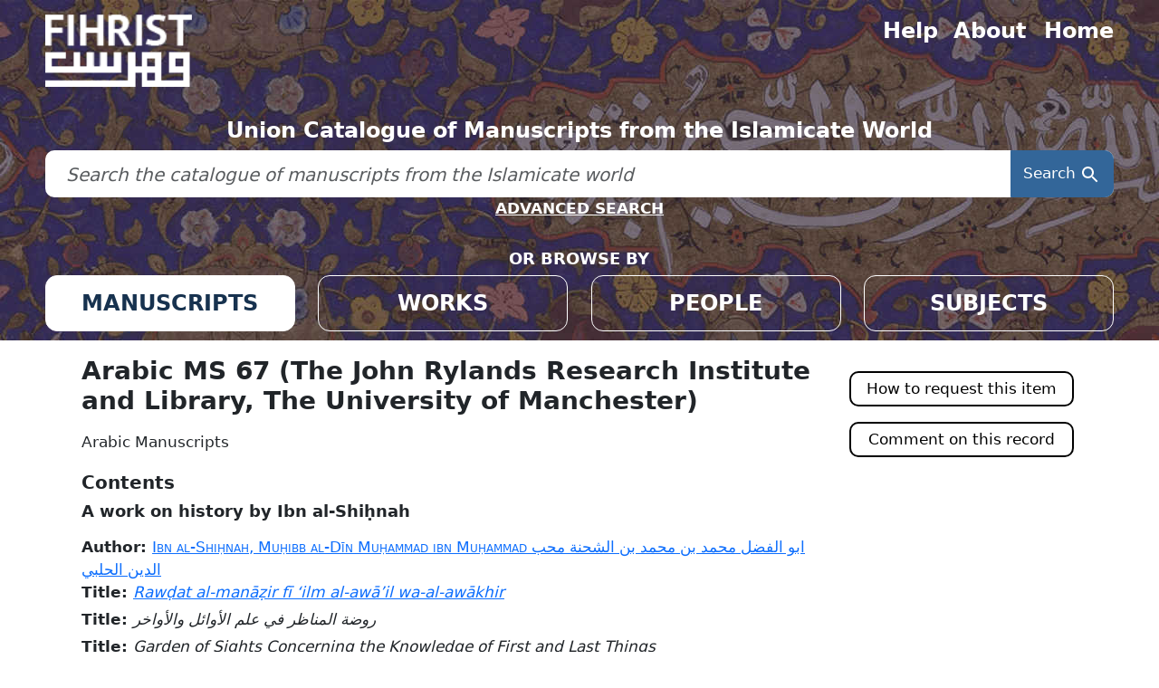

--- FILE ---
content_type: text/html; charset=utf-8
request_url: https://www.fihrist.org.uk/catalog/manuscript_13767
body_size: 6249
content:

<!DOCTYPE html>
<html class="no-js" lang="en">
  <head>
    <meta charset="utf-8">
    <meta http-equiv="Content-Type" content="text/html; charset=utf-8">
    <meta name="viewport" content="width=device-width, initial-scale=1, shrink-to-fit=no">

    <title>Arabic MS 67 (The John Rylands Research Institute and Library, The University of Manchester) - Fihrist</title>
    <script>
      document.querySelector('html').classList.remove('no-js');
    </script>
    <link href="https://www.fihrist.org.uk/catalog/opensearch.xml" title="Fihrist" type="application/opensearchdescription+xml" rel="search" />
    <link rel="icon" type="image/x-icon" href="/assets/favicon-6adde9d1fab8e54003baa02a89b01317d04f05ef9c81a099ba405ab14b2f0829.ico" />
    <link rel="stylesheet" href="/assets/application-f27ab1bc8b6812edc979b62590669bbb569da6a3cb115d38c569509a881f3287.css" media="all" data-turbo-track="reload" />
      <script type="importmap" data-turbo-track="reload">{
  "imports": {
    "application": "/assets/application-59299d1b861635789299e360ba1f898f430a479674286ba38402334455e09724.js",
    "@hotwired/turbo-rails": "/assets/turbo.min-4cfe7c6aaeb9120821760aa53763dff54fbc561e500da6482fc43c54c7384929.js",
    "@hotwired/stimulus": "/assets/stimulus.min-dd364f16ec9504dfb72672295637a1c8838773b01c0b441bd41008124c407894.js",
    "@hotwired/stimulus-loading": "/assets/stimulus-loading-3576ce92b149ad5d6959438c6f291e2426c86df3b874c525b30faad51b0d96b3.js",
    "@github/auto-complete-element": "https://cdn.skypack.dev/@github/auto-complete-element",
    "@popperjs/core": "https://ga.jspm.io/npm:@popperjs/core@2.11.6/dist/umd/popper.min.js",
    "bootstrap": "https://ga.jspm.io/npm:bootstrap@5.3.2/dist/js/bootstrap.js",
    "jquery": "/assets/jquery-5fefdad4466c6a19adce7ed9c474499604021d15abe848459dfefee4ff65ba0f.js",
    "simple-keyboard": "/assets/simple-keyboard-2bcb46dae5080443e717f352ffb8872e840a9be86e4b6bba8aa9ea42373d9de0.js",
    "simple-keyboard-layouts": "/assets/simple-keyboard-layouts-9d740cd58b7d69420d2c7067454ad653b513493a2df3f07d29628dc87d5d5b93.js",
    "fontawesome": "https://kit.fontawesome.com/4b2d432928.js",
    "blacklight/bookmark_toggle": "/assets/blacklight/bookmark_toggle-97b6e8357b4b80f49f7978d752d5b6e7e7f728fe9415742ab71b74418d689fad.js",
    "blacklight/button_focus": "/assets/blacklight/button_focus-9e15a08a7a1886d78f54ed5d25655a8a07a535dcdd4de584da5c6c6d47e4188c.js",
    "blacklight/checkbox_submit": "/assets/blacklight/checkbox_submit-9ebcfa4e973e594a41674f2cc3b507dc5475ca17b0014abd4279c75f754cb9fe.js",
    "blacklight/core": "/assets/blacklight/core-9a0b4447c74a8b80416ff14a7b5e9ec78c884b95b5ed0155cae0eb01c83af0dc.js",
    "blacklight/debounce": "/assets/blacklight/debounce-26300ecbf3b3807dbc7844415c7f5f87c5684c12038334ab29efbd9cddce3cdc.js",
    "blacklight/facet_suggest": "/assets/blacklight/facet_suggest-e75d716d65685f203c3e0ae621424d60dd57936ad0375971dd74ba4245b22f47.js",
    "blacklight": "/assets/blacklight/index-97d2fe204ffb9ab17af882d9e8fe00df2e832cb0b5be33ec5864437416216e65.js",
    "blacklight/modal": "/assets/blacklight/modal-5a3b76d9a55a448d9b44b801e8b2c945c0e181f5ebff59e69867ea2d443e777a.js",
    "blacklight/modalForm": "/assets/blacklight/modalForm-02d8c117d37bf34110a491a76d0889980cb960ebfe1c1c2445e9de64e8637fee.js",
    "blacklight/search_context": "/assets/blacklight/search_context-44e4fd3e85c6cd91c9e5ed38ecd310f75a259d38f8f70c0c6ad75644c40097f9.js",
    "controllers/application": "/assets/controllers/application-368d98631bccbf2349e0d4f8269afb3fe9625118341966de054759d96ea86c7e.js",
    "controllers/hello_controller": "/assets/controllers/hello_controller-549135e8e7c683a538c3d6d517339ba470fcfb79d62f738a0a089ba41851a554.js",
    "controllers": "/assets/controllers/index-31a9bee606cbc5cdb1593881f388bbf4c345bf693ea24e124f84b6d5c98ab648.js",
    "src/jquery": "/assets/src/jquery-01a3c739d13bec6079f854217e60f5168cbbeb7f2bbbae128af26593cc9764bf.js",
    "src/script": "/assets/src/script-ac623c3da29b00089d2dd8c79c607ce6f2ca5858703779d98b9a9928b6834e49.js",
    "src/simple_keyboard_custom": "/assets/src/simple_keyboard_custom-0ba8b6df3b4d5bd113bad24cf22c801427d2613cfbdc22c1225282950a4901b5.js"
  }
}</script>
<link rel="modulepreload" href="/assets/application-59299d1b861635789299e360ba1f898f430a479674286ba38402334455e09724.js">
<link rel="modulepreload" href="/assets/turbo.min-4cfe7c6aaeb9120821760aa53763dff54fbc561e500da6482fc43c54c7384929.js">
<link rel="modulepreload" href="/assets/stimulus.min-dd364f16ec9504dfb72672295637a1c8838773b01c0b441bd41008124c407894.js">
<link rel="modulepreload" href="/assets/stimulus-loading-3576ce92b149ad5d6959438c6f291e2426c86df3b874c525b30faad51b0d96b3.js">
<link rel="modulepreload" href="https://cdn.skypack.dev/@github/auto-complete-element">
<link rel="modulepreload" href="https://ga.jspm.io/npm:@popperjs/core@2.11.6/dist/umd/popper.min.js">
<link rel="modulepreload" href="https://ga.jspm.io/npm:bootstrap@5.3.2/dist/js/bootstrap.js">
<link rel="modulepreload" href="/assets/jquery-5fefdad4466c6a19adce7ed9c474499604021d15abe848459dfefee4ff65ba0f.js">
<link rel="modulepreload" href="/assets/simple-keyboard-2bcb46dae5080443e717f352ffb8872e840a9be86e4b6bba8aa9ea42373d9de0.js">
<link rel="modulepreload" href="/assets/simple-keyboard-layouts-9d740cd58b7d69420d2c7067454ad653b513493a2df3f07d29628dc87d5d5b93.js">
<link rel="modulepreload" href="https://kit.fontawesome.com/4b2d432928.js">
<link rel="modulepreload" href="/assets/blacklight/bookmark_toggle-97b6e8357b4b80f49f7978d752d5b6e7e7f728fe9415742ab71b74418d689fad.js">
<link rel="modulepreload" href="/assets/blacklight/button_focus-9e15a08a7a1886d78f54ed5d25655a8a07a535dcdd4de584da5c6c6d47e4188c.js">
<link rel="modulepreload" href="/assets/blacklight/checkbox_submit-9ebcfa4e973e594a41674f2cc3b507dc5475ca17b0014abd4279c75f754cb9fe.js">
<link rel="modulepreload" href="/assets/blacklight/core-9a0b4447c74a8b80416ff14a7b5e9ec78c884b95b5ed0155cae0eb01c83af0dc.js">
<link rel="modulepreload" href="/assets/blacklight/debounce-26300ecbf3b3807dbc7844415c7f5f87c5684c12038334ab29efbd9cddce3cdc.js">
<link rel="modulepreload" href="/assets/blacklight/facet_suggest-e75d716d65685f203c3e0ae621424d60dd57936ad0375971dd74ba4245b22f47.js">
<link rel="modulepreload" href="/assets/blacklight/index-97d2fe204ffb9ab17af882d9e8fe00df2e832cb0b5be33ec5864437416216e65.js">
<link rel="modulepreload" href="/assets/blacklight/modal-5a3b76d9a55a448d9b44b801e8b2c945c0e181f5ebff59e69867ea2d443e777a.js">
<link rel="modulepreload" href="/assets/blacklight/modalForm-02d8c117d37bf34110a491a76d0889980cb960ebfe1c1c2445e9de64e8637fee.js">
<link rel="modulepreload" href="/assets/blacklight/search_context-44e4fd3e85c6cd91c9e5ed38ecd310f75a259d38f8f70c0c6ad75644c40097f9.js">
<link rel="modulepreload" href="/assets/controllers/application-368d98631bccbf2349e0d4f8269afb3fe9625118341966de054759d96ea86c7e.js">
<link rel="modulepreload" href="/assets/controllers/hello_controller-549135e8e7c683a538c3d6d517339ba470fcfb79d62f738a0a089ba41851a554.js">
<link rel="modulepreload" href="/assets/controllers/index-31a9bee606cbc5cdb1593881f388bbf4c345bf693ea24e124f84b6d5c98ab648.js">
<link rel="modulepreload" href="/assets/src/jquery-01a3c739d13bec6079f854217e60f5168cbbeb7f2bbbae128af26593cc9764bf.js">
<link rel="modulepreload" href="/assets/src/script-ac623c3da29b00089d2dd8c79c607ce6f2ca5858703779d98b9a9928b6834e49.js">
<link rel="modulepreload" href="/assets/src/simple_keyboard_custom-0ba8b6df3b4d5bd113bad24cf22c801427d2613cfbdc22c1225282950a4901b5.js">
<script type="module">import "application"</script>

    <meta name="csrf-param" content="authenticity_token" />
<meta name="csrf-token" content="YQqbqnh6tuuZ93XWcvsGt1KIOPdON0zPQO305-uzNXR0I95rGmC0G-VRnDYja82sXf39u6D0wD0zxieoeYrpZg" />
    
  </head>
  <body class="blacklight-catalog blacklight-catalog-show">
    <nav id="skip-link" class="visually-hidden-focusable sr-only sr-only-focusable" aria-label="Skip links">
  <div class="container-xl">
    <a class="d-inline-flex p-2 m-1" href="#main-container">Skip to main content</a>
    <a class="d-inline-flex p-2 m-1" href="#search_field">Skip to search</a>
    

  </div>
</nav>

    <header class="wrapper-header">
    <div class="header-bg"></div>
    <div class="header-container">

        <nav class="nav-menu" aria-label="Utility navigation">
            <div class="grid nav-grid text-center">
                <div class="g-col-6" style="text-align: left">
                    <a class="img-fluid" aria-label="Fihrist" href="/"></a>
                </div>
                <div class="g-col-6">
                    <div class="grid right-nav-bar-grid">
                        <div>
                            <a class="menu-item" href="/help">Help</a>                 
                        </div>
                        <div>
                            <a class="menu-item" href="/about">About</a>
                        </div>
                        <div>
                            <a class="menu-item" href="/">Home</a>
                        </div>
                    </div>
                </div>

                <div class="g-col-12">
                    <h3 class="strapline">Union Catalogue of Manuscripts from the Islamicate World</h3>
                    <div id="search-bar-container">
                    <search>
<form class="search-query-form" action="https://www.fihrist.org.uk/" accept-charset="UTF-8" method="get">
  
   
  <div class="input-group">
   
    <label for="search_field" class="sr-only visually-hidden">search for</label>
      <input type="text" placeholder="Search the catalogue of manuscripts from the Islamicate world" class="search_q q form-control rounded-0 keyboardInput" aria-label="search for" id="search_field" name="q" />               
  
     
    <button class="btn btn-primary search-btn" type="submit" id="search"><span class="visually-hidden-sm me-sm-1 submit-search-text">Search</span><span class="blacklight-icons blacklight-icons-search"><svg xmlns="http://www.w3.org/2000/svg" fill="currentColor" aria-hidden="true" width="24" height="24" viewBox="0 0 24 24">
  <path fill="none" d="M0 0h24v24H0V0z"/><path d="M15.5 14h-.79l-.28-.27C15.41 12.59 16 11.11 16 9.5 16 5.91 13.09 3 9.5 3S3 5.91 3 9.5 5.91 16 9.5 16c1.61 0 3.09-.59 4.23-1.57l.27.28v.79l5 4.99L20.49 19l-4.99-5zm-6 0C7.01 14 5 11.99 5 9.5S7.01 5 9.5 5 14 7.01 14 9.5 11.99 14 9.5 14z"/>
</svg>
</span></button>
    
    <div id="keyboard-container" style="display: none;" class="simple-keyboard">
      <!-- The Simple Keyboard will be injected into this container -->
    </div>
  </div>   
      
</form></search>
                    </div>
                    <a class="advanced_search" href="/advanced">ADVANCED SEARCH</a>
                </div>

                <div class="g-col-12">
                    <h5 class="browse-by-title">OR BROWSE BY</h5>
                </div>

                <div class="g-col-6 g-col-md-3">
                    <a class="browse-item browse-item-active" data-page="manuscript" href="/?f%5Btype%5D%5B%5D=manuscript">MANUSCRIPTS</a>                   
                </div>
                <div class="g-col-6 g-col-md-3">
                     <a class="browse-item" data-page="work" href="/?f%5Btype%5D%5B%5D=work">WORKS</a>                    
                </div>
                <div class="g-col-6 g-col-md-3">                     
                    <a class="browse-item" data-page="person" href="/?f%5Btype%5D%5B%5D=person">PEOPLE</a>                 
                </div>
                <div class="g-col-6 g-col-md-3">
                    <a class="browse-item" data-page="subject" href="/?f%5Btype%5D%5B%5D=subject">SUBJECTS</a>
                </div>

            </div>
        </nav>

    </div>
</header>


    <main id="main-container" class="container" role="main" aria-label="Main content">
      

      <div class="row">
  <div class="col-md-12">
    <div id="main-flashes" class="">
      <div class="flash_messages">
    
    
    
    
</div>

    </div>
  </div>
</div>


      <div class="row">
          <section class="col-lg-9 show-document">
    
<div id="document" data-document-id="manuscript_13767" itemscope="itemscope" itemtype="http://schema.org/Thing" class="document">
  
    <div class="document-main-section">
      <header class="documentHeader row">
  <h1 class="">

    <span itemprop="name">Arabic MS 67 (The John Rylands Research Institute and Library, The University of Manchester)</span>
</h1>
</header>

      
      
      
<dl class="document-metadata dl-invert row">    <dt class="blacklight-display col-md-3">    Display:
</dt>
  <dd class="col-md-9 blacklight-display">    <div class="content tei-body"> <div class="msDesc" lang="en"> <div class="msIdentifier"> <p class="collection">Arabic Manuscripts</p> </div> <h3>Contents</h3> <div class="msContents"> <h4 class="msSummary">A work on history by Ibn al-Shiḥnah</h4> <div class="msItem"> <div class="tei-author"><span class="tei-label">Author: </span><a class="author" href="/catalog/person_82873826"> Ibn al-Shiḥnah, Muḥibb al-Dīn Muḥammad ibn Muḥammad ابو الفضل محمد بن محمد بن الشحنة محب الدين الحلبي </a></div> <div class="tei-title"><span class="tei-label">Title: </span><a class="italic" href="/catalog/work_3233">Rawḍat al-manāẓir fī ʻilm al-awāʼil wa-al-awākhir</a></div> <div class="tei-title"><span class="tei-label">Title: </span><span class="italic">روضة المناظر في علم الأوائل والأواخر</span></div> <div class="tei-title"><span class="tei-label">Title: </span><span class="italic">Garden of Sights Concerning the Knowledge of First and Last Things</span></div> <div class="incipit"><span class="tei-label">Incipit: </span><span>الحمد الله الذى احسن كل شي خلقه ... وبعد فقد التمس منى ... محمد بن موسى بن شهري ... ان اجمع له كتابا فى التاريخ ... فاصغيت ... وشرعت فى جمع هذا الكتاب ... وسميته روضة المناظر في علم الاوائل والاواخر</span></div> <div class="explicit"><span class="tei-label">Explicit: </span><span>فقد ترى العين الشي بخلاف ما هو عليه لضعف في المزاج او تخييل ساحر</span></div> <div class="textLang"><span class="tei-label">Language(s): </span>Arabic</div> <h3>References</h3> <div class="bibl">Catalogue no. Arabic MS 247 [67]</div> </div> </div> <h3>Physical Description</h3> <div class="physDesc"> <div class="objectDesc"> <div class="form"><span class="tei-label">Form: </span>codex</div> <div class="support"><span class="tei-label">Support: </span>Paper</div> <div class="extent"><span class="tei-label">Extent: </span>184 folios <div class="dimensions"><span class="tei-label">Dimensions (leaf): </span><span class="height">195</span> × <span class="width">147</span> mm.</div> </div> <div class="layoutDesc"> <h4>Layout</h4> <p>1 column, 17 lines</p> </div> </div> </div> <h3 class="msDesc-heading3">History</h3> <div class="history"> <div class="origin"><span class="tei-label">Origin: </span><span class="origDate">1243 AH (1827 CE)</span></div> <div class="provenance"> <h4>Provenance and Acquisition</h4> <p class="provenance"> </p><p class="p-p">Formerly part of the collection of the Persian scholar <span class="persName fmo"><a href="/catalog/person_20108923">Nathaniel Bland (1803-1865)</a></span>. Bland’s oriental manuscripts were sold through <span class="persName bsl"><a href="/catalog/person_5679225">Bernard Quaritch</a></span> in 1866 to <span class="persName fmo"><a href="/catalog/person_97751058">Alexander Lindsay, 25th Earl of Crawford</a></span>.</p> <p></p> <p class="acquisition">Purchased by <span class="persName dnr"><a href="/catalog/person_f6379">Enriqueta Rylands</a></span> in 1901 from <span class="persName fmo"><a href="/catalog/person_9985420">James Ludovic Lindsay, 26th Earl of Crawford</a></span>, for the John Rylands Library.</p> </div> </div> <div class="additional"> <div class="adminInfo"> <h3>Record Sources</h3> <div class="source">Catalogue information compiled by <span class="persName">Abdullah al-Rashidi</span> from <span class="persName">Alphonse Mingana</span>, <span class="title italic">Catalogue of the Arabic Manuscripts in the John Rylands Library</span>, Manchester University Press, 1934.</div> <h3>Availability</h3> <div class="availability"> <p>To book an in-person or online appointment to consult the manuscript, visit <a href="https://www.library.manchester.ac.uk/rylands/special-collections/using-the-reading-rooms/">Using the Special Collections Reading Rooms</a>. For any other enquiries please email <a href="mailto:uml.special-collections@manchester.ac.uk">uml.special-collections@manchester.ac.uk</a>.</p> </div> </div> </div> </div> <div class="subjects"> <h3>Subjects</h3> <ul> <li><a href="/catalog/subject_sh85068446">Islamic Empire--History</a></li> </ul> </div> </div>
</dd>

</dl>


    </div>

    
  
</div>
  <div id="scrollTop">
    <i class="fa-light fa-arrow-up" title="To Top"></i>
    <p>TO TOP</p>
  </div>

  <div id="request-modal">
    <!-- A modal dialog box which will be displayed when the 'How to request' button is clicked -->
    <div class="request-modal-content">
      <span class="glyphicon glyphicon-remove close-request-modal" aria-hidden="true"></span>
      <p class="request-modal-text">
        See the <a class="close-request-modal" href="#availability">Availability</a> section of this record for
        information on viewing the item in a reading room.
      </p>
      <div class="request-modal-footer">
        <button class="close-request-modal btn btn-primary">Close</button>
      </div>
    </div>
  </div>



  </section>

  <aside class="page-sidebar col-lg-3" aria-label="Tools">
        
<div class="pull-right search-widgets">
	


		<a id="open-request-modal" class="how-to-request-button" href="#availability">How to request this item</a>
	
		<a class="comment-button" href="/contact?recipient=uml.special-collections%40manchester.ac.uk&amp;subject=Arabic+MS+67+%28The+John+Rylands+Research+Institute+and+Library%2C+The+University+of+Manchester%29">Comment on this record</a>

</div>

  </aside>

      </div>
    </main>

    <footer class="wrapper-footer" aria-label="Footer ">
    <div class="footer-container" role="contentinfo" aria-label="Footer content">
        
        <div class="ft-partner-links ft-footer-block top-block">
            <div class="left-block">
                <a class="ft-partner-links--link ft-partner-links--bodleian" title="Bodleian Libraries, University of Oxford" href="http://www.bodleian.ox.ac.uk"></a>
                <a class="ft-partner-links--link ft-partner-links--oxford" title="University of Oxford" href="http://www.ox.ac.uk"></a>
            </div>
            <div class="right-block">
                <a class="ft-partner-links--link ft-partner-links--cambridge" title="Cambridge University Library" href="http://www.lib.cam.ac.uk"></a>
            </div>
            <div class="left-block">
                <a class="ft-partner-links--link ft-partner-links--soas" title="SOAS University of London" href="https://www.soas.ac.uk/"></a>                
            </div>
        </div>
        <div class="ft-partner-links ft-footer-block bottom-block">
            <div class="right-block">
                <a class="ft-partner-links--link ft-partner-links--british" title="British Library" href="https://www.bl.uk"></a>
                <a class="ft-partner-links--link ft-partner-links--birmingham" title="University of Birmingham" href="https://www.birmingham.ac.uk"></a>
            </div>
            <div class="left-block">
                <a class="ft-partner-links--link ft-partner-links--manchester" title="The University of Manchester, John Rylands Research Institute and Library" href="http://www.library.manchester.ac.uk/rylands/"></a>
                <a class="ft-partner-links--link ft-partner-links--british" title="British Library" href="https://www.bl.uk"></a>
            </div>
            <div class="right-block">
                <a class="ft-partner-links--link ft-partner-links--ras" title="The Royal Asiatic Society of Great Britain and Ireland" href="http://royalasiaticsociety.org/"></a>
                <a class="ft-partner-links--link ft-partner-links--wellcome" title="Wellcome Collection" href="https://wellcomelibrary.org/"></a>
            </div>
        </div>


        <div class="ft-footer-menu ft-footer-block">
            <a href="https://visit.bodleian.ox.ac.uk/accessibility">Accessibility</a>
            <a href="https://glam.web.ox.ac.uk/privacy-policy-bodleian-libraries-website">Privacy Policy</a>
            <a href="/terms">Terms of use</a>
            <a href="/contact">Contact us</a>
        </div>
    </div>
</footer>

    <dialog id="blacklight-modal" class="modal" data-turbo="false">
  <div class="modal-dialog modal-lg">
    <div class="modal-content">
    </div>
  </div>
</dialog>

  </body>
</html>


--- FILE ---
content_type: application/javascript; charset=utf-8
request_url: https://www.fihrist.org.uk/assets/src/script-ac623c3da29b00089d2dd8c79c607ce6f2ca5858703779d98b9a9928b6834e49.js
body_size: 1121
content:
$(document).on('turbo:load', function () {


    // Apply RTL styling. 
    // Select content elements that may contain RTL text and loop through each
    $('div.incipit, div.explicit, div.colophon, div.tei-title',).each(function () {
        // Find the <a>, or <span> tag that doesn't have the 'tei-label' class
        const tag = $(this).find('span:not(.tei-label), a');
        const text = tag.text().trim();
        // Check if the text contains any RTL characters
        const isRtl = /[\u0590-\u08FF\u0600-\u06FF\u0700-\u074F\u0750-\u077F\u08A0-\u08FF]/.test(text);
        // If RTL, set the direction to 'rtl'
        if (isRtl) {
            tag.addClass("direction");
        }
    });


    $(document).on("submit", ".search-query-form", function (e) {

        var searchField = $(".search-query-form").find("#search_field").val();
        if (searchField.length === 0)//check to see if the search field is empty;
        {
            //if it is, show all records 
            e.preventDefault();
            window.location.href = "/?utf8=✓&search_field=default";
        }
    });

    var scrollTop = $("div#scrollTop");
    if (scrollTop.length) {
        $(window).on("scroll", function (e) {
            var topPos = $(this).scrollTop();
            // if user scrolls down - show scroll to top button
            if (topPos > 700) {
                $(scrollTop).fadeIn(2000);
            }
            else {
                $(scrollTop).fadeOut(2000);
            }
        }); // scroll END
    }

    //Click event to scroll to top
    $(scrollTop).on('click', function () {

        $('html, body').animate({
            scrollTop: 0
        }, 700);
        return false;
    });


    // Events to open and close the how to request modal dialog
    $(document).on("click", "#open-request-modal", function (e) {
        e.preventDefault();
        e.stopPropagation();
        $("#request-modal").show();
        $("body").addClass("request-open");
    });
    $(document).on("click", ".close-request-modal", function (e) {
        $("#request-modal").hide();
        $("body").removeClass("request-open");
    });
    window.onclick = function (event) {
        if (event.target == $("#request-modal")[0]) {
            $("#request-modal").hide();
            $("body").removeClass("request-open");
        }
    }

});


$(document).on("click", ".more_facets_link", function (e) {
    e.stopPropagation();
    $("#ajax-modal, .modal-dialog, .modal-content").removeClass("contact-nfo");
    setTimeout(function () {
        $(".modal-backdrop").show().css({ "z-index": "1040", "left": "0", "top": "0", "width": "100%", "height": "100%" });
    }, 500);
});

// Workaround for Safari not being able to render certain diacritics in small-caps
if (/^((?!chrome|android|edge|opera).)*safari/i.test(navigator.userAgent)) {
    $(document).on("ready", function () {
        $(".small-caps").css({ "font-variant": "normal", "text-transform": "uppercase" });
    });
};


--- FILE ---
content_type: application/javascript; charset=utf-8
request_url: https://www.fihrist.org.uk/assets/simple-keyboard-layouts-9d740cd58b7d69420d2c7067454ad653b513493a2df3f07d29628dc87d5d5b93.js
body_size: 75754
content:
// simple-keyboard-layouts@3.4.80 downloaded from https://ga.jspm.io/npm:simple-keyboard-layouts@3.4.80/build/index.js

var e=typeof globalThis!=="undefined"?globalThis:typeof self!=="undefined"?self:global;var a={};!function(e,s){a=s()}(self,(function(){return function(){var a={d:function(e,s){for(var i in s)a.o(s,i)&&!a.o(e,i)&&Object.defineProperty(e,i,{enumerable:!0,get:s[i]})},o:function(e,a){return Object.prototype.hasOwnProperty.call(e,a)},r:function(e){"undefined"!=typeof Symbol&&Symbol.toStringTag&&Object.defineProperty(e,Symbol.toStringTag,{value:"Module"}),Object.defineProperty(e,"__esModule",{value:!0})}},s={};a.r(s),a.d(s,{SimpleKeyboardLayouts:function(){return et},default:function(){return at}});var i={layout:{default:["ذ 1 2 3 4 5 6 7 8 9 0 - = {bksp}","{tab} ض ص ث ق ف غ ع ه خ ح ج د \\","{lock} ش س ي ب ل ا ت ن م ك ط {enter}","{shift} ئ ء ؤ ر لا ى ة و ز ظ {shift}",".com @ {space}"],shift:["ّ ! @ # $ % ^ & * ) ( _ + {bksp}","{tab} َ ً ُ ٌ لإ إ ‘ ÷ × ؛ < > |",'{lock} ِ ٍ ] [ لأ أ ـ ، / : " {enter}',"{shift} ~ ْ } { لآ آ ’ , . ؟ {shift}",".com @ {space}"]}},n={layout:{default:["՝ : ձ յ ՛ , - . « » օ ռ ժ {bksp}","{tab} խ ւ է ր տ ե ը ի ո պ չ ջ","{lock} ա ս դ ֆ ք հ ճ կ լ թ փ ' {enter}","{shift} զ ց գ վ բ ն մ շ ղ ծ {shift}",".com @ {space}"],shift:["՜ 1 Ձ Յ 3 4 9 և ( ) Օ Ռ Ժ {bksp}","{tab} Խ Ւ Է Ր Տ Ե Ը Ի Ո Պ Չ Ջ","{lock} Ա Ս Դ Ֆ Ք Հ Ճ Կ Լ Թ Փ ՞ {enter}","{shift} Զ Ց Գ Վ Բ Ն Մ Շ Ղ Ծ {shift}",".com @ {space}"]}},o={layout:{default:["՝ : ձ յ ՛ , - . « » օ ռ ժ {bksp}","{tab} խ վ է ր դ ե ը ի ո պ չ ջ","{lock} ա ս տ ֆ կ հ ճ ք լ թ փ ' {enter}","{shift} զ ց գ ւ բ ն մ շ ղ ծ {shift}",".com @ {space}"],shift:["՜ 1 Ձ Յ 3 4 9 և ( ) Օ Ռ Ժ {bksp}","{tab} Խ Վ Է Ր Դ Ե Ը Ի Ո Պ Չ Ջ","{lock} Ա Ս Տ Ֆ Կ Հ Ճ Ք Լ Թ Փ ՞ {enter}","{shift} Զ Ց Գ Ւ Բ Ն Մ Շ Ղ Ծ {shift}",".com @ {space}"]}},c={layout:{default:["॥ ১ ২ ৩ ৪ ৫ ৬ ৭ ৮ ৯ ০ - ৃ {bksp}","{tab} ৌ ৈ া ী ূ ব হ গ দ জ ড ়","ো ে ্ ি ু প ৰ ক ত চ ট {enter}","{shift} ং ম ন ৱ ল স , . য় {shift}",".com @ {space}"],shift:["! @ ( ) ঃ ঋ {bksp}","{tab} ঔ ঐ আ ঘ ঊ ভ ঙ ঘ ধ ঝ ঢ ঞ","ও এ অ ই উ ফ  খ থ ছ ছ ঠ {enter}","{shift} ঁ ণ শ ষ । য {shift}",".com @ {space}"]}},f={layout:{default:["ً ١ ٢ ٣ ۴ ۵ ۶ ۷ ۸ ۹ ۰ - = {bksp}","{tab} ق و ع ر ت ے ء ى ہ پ [ ] \\","{lock} ا س د ف گ ھ ج ک ل ؛ ۂ {enter}","{shift} ز ش چ ط ب ن م ، ۔ ْ {shift}",".com @ {space}"],shift:["~ ! @ # $ ٪ } { * ( ) _ ّ + {bksp}","{tab} ءُ ؤ ءِ ڑ ٹ ئے ٰ ئ ْ ُ “ ”","{lock} آ ص ڈ ءَ غ ح ض خ ئِے : ‘ {enter}","{shift} ذ ژ ث ظ یٔ ں اَنت ِ َ ؟ {shift}",".com @ {space}"]}},h={layout:{default:["ё ` 1 2 3 4 5 6 7 8 9 0 - = {bksp}","{tab} й ц у к е н г ш ў з х [ ] \\","{lock} ф ы в а п р о л д ж э ; ' {enter}","{shift} я ч с м і т ь б ю , . / {shift}",".com @ {space}"],shift:["Ё ~ ! @ # $ % ^ & * ( ) _ + {bksp}","{tab} Й Ц У К Е Н Г Ш Ў З Х { } |",'{lock} Ф Ы В А П Р О Л Д Ж Э : " {enter}',"{shift} Я Ч С М І Т Ь Б Ю < > ? {shift}",".com @ {space}"]}},u={layout:{default:["‌ ১ ২ ৩ ৪ ৫ ৬ ৭ ৮ ৯ ০ - = {bksp}","{tab} স হ ে া ি ু ো ক গ ঙ য ং ্","{lock} অ ই উ ট ড ন ত দ প ; ' {enter}","{shift} ব ম চ জ র ল শ , . / {shift}",".com @ {space}"],shift:["‍ ! ্য ্র ৳ % । র্ × ( ) ঁ + {bksp}","{tab} ও ঔ ৈ ৃ ী ূ ৌ খ ঘ ঋ য় ৎ ঃ",'{lock} আ ঈ ঊ ঠ ঢ ণ থ ধ ফ : " {enter}',"{shift} ভ ঞ ছ ঝ ড় ঢ় ষ এ ঐ ? {shift}",".com @ {space}"]}},l={layout:{default:["' 1 2 3 4 5 6 7 8 9 0 - = {bksp}","{tab} q w e r t y u i o p ´ [","{lock} a s d f g h j k l ç ~ ] {enter}","{shift} \\ z x c v b n m , . ; / {shift}",".com @ {space}"],shift:['" ! @ # $ % ̈ & * ( ) _ + {bksp}',"{tab} Q W E R T Y U I O P ` {","{lock} A S D F G H J K L Ç ^ } {enter}","{shift} | Z X C V B N M < > : ? {shift}",".com @ {space}"]}},b={layout:{default:["ၐ ၁ ၂ ၃ ၄ ၅ ၆ ၇ ၈ ၉ ၀ - = {bksp}","{tab} ဆ တ န မ အ ပ က င သ စ ဟ ဩ ၏","{lock} ေ ် ိ ္ ါ ့ ျ ု ူ း ' {enter}","{shift} ဖ ထ ခ လ ဘ ည ာ , . / {shift}",".com @ {space}"],shift:["ဎ ဍ ၒ ဋ ၓ ၔ ၕ ရ * ( ) _ + {bksp}","{tab} ဈ ဝ ဣ ၎ ဤ ၌ ဥ ၍ ဿ ဏ ဧ ဪ ၑ",'{lock} ဗ ွ ီ ၤ ြ ံ ဲ ဒ ဓ ဂ " {enter}',"{shift} ဇ ဌ ဃ ဠ ယ ဉ ဦ ၊ ။ ? {shift}",".com @ {space}"]}},p={layout:{default:["` 1 2 3 4 5 6 7 8 9 0 - = {bksp}","{tab} q w e r t y u i o p [ ] \\","{lock} a s d f g h j k l ; ' {enter}","{shift} z x c v b n m . - / {shift}",".com @ {space}"],shift:["~ ! @ # $ % ^ & * ) ( _ + {bksp}","{tab} Q W E R T Y U I O P { } |",'{lock} A S D F G H J K L : " {enter}',"{shift} Z X C V B N M < > ? {shift}",".com @ {space}"]},layoutCandidates:{a:"阿 啊 呵 腌 嗄 吖 锕",e:"额 阿 俄 恶 鹅 遏 鄂 厄 饿 峨 扼 娥 鳄 哦 蛾 噩 愕 讹 锷 垩 婀 鹗 萼 谔 莪 腭 锇 颚 呃 阏 屙 苊 轭",ai:"爱 埃 艾 碍 癌 哀 挨 矮 隘 蔼 唉 皑 哎 霭 捱 暧 嫒 嗳 瑷 嗌 锿 砹",ei:"诶",xi:"系 西 席 息 希 习 吸 喜 细 析 戏 洗 悉 锡 溪 惜 稀 袭 夕 洒 晰 昔 牺 腊 烯 熙 媳 栖 膝 隙 犀 蹊 硒 兮 熄 曦 禧 嬉 玺 奚 汐 徙 羲 铣 淅 嘻 歙 熹 矽 蟋 郗 唏 皙 隰 樨 浠 忾 蜥 檄 郄 翕 阋 鳃 舾 屣 葸 螅 咭 粞 觋 欷 僖 醯 鼷 裼 穸 饩 舄 禊 诶 菥 蓰",yi:"一 以 已 意 议 义 益 亿 易 医 艺 食 依 移 衣 异 伊 仪 宜 射 遗 疑 毅 谊 亦 疫 役 忆 抑 尾 乙 译 翼 蛇 溢 椅 沂 泄 逸 蚁 夷 邑 怡 绎 彝 裔 姨 熠 贻 矣 屹 颐 倚 诣 胰 奕 翌 疙 弈 轶 蛾 驿 壹 猗 臆 弋 铱 旖 漪 迤 佚 翊 诒 怿 痍 懿 饴 峄 揖 眙 镒 仡 黟 肄 咿 翳 挹 缢 呓 刈 咦 嶷 羿 钇 殪 荑 薏 蜴 镱 噫 癔 苡 悒 嗌 瘗 衤 佾 埸 圯 舣 酏 劓",an:"安 案 按 岸 暗 鞍 氨 俺 胺 铵 谙 庵 黯 鹌 桉 埯 犴 揞 厂 广",han:"厂 汉 韩 含 旱 寒 汗 涵 函 喊 憾 罕 焊 翰 邯 撼 瀚 憨 捍 酣 悍 鼾 邗 颔 蚶 晗 菡 旰 顸 犴 焓 撖",ang:"昂 仰 盎 肮",ao:"奥 澳 傲 熬 凹 鳌 敖 遨 鏖 袄 坳 翱 嗷 拗 懊 岙 螯 骜 獒 鏊 艹 媪 廒 聱",wa:"瓦 挖 娃 洼 袜 蛙 凹 哇 佤 娲 呙 腽",yu:"于 与 育 余 预 域 予 遇 奥 语 誉 玉 鱼 雨 渔 裕 愈 娱 欲 吁 舆 宇 羽 逾 豫 郁 寓 吾 狱 喻 御 浴 愉 禹 俞 邪 榆 愚 渝 尉 淤 虞 屿 峪 粥 驭 瑜 禺 毓 钰 隅 芋 熨 瘀 迂 煜 昱 汩 於 臾 盂 聿 竽 萸 妪 腴 圄 谕 觎 揄 龉 谀 俣 馀 庾 妤 瘐 鬻 欤 鹬 阈 嵛 雩 鹆 圉 蜮 伛 纡 窬 窳 饫 蓣 狳 肀 舁 蝓 燠",niu:"牛 纽 扭 钮 拗 妞 忸 狃",o:"哦 噢 喔",ba:"把 八 巴 拔 伯 吧 坝 爸 霸 罢 芭 跋 扒 叭 靶 疤 笆 耙 鲅 粑 岜 灞 钯 捌 菝 魃 茇",pa:"怕 帕 爬 扒 趴 琶 啪 葩 耙 杷 钯 筢",pi:"被 批 副 否 皮 坏 辟 啤 匹 披 疲 罢 僻 毗 坯 脾 譬 劈 媲 屁 琵 邳 裨 痞 癖 陂 丕 枇 噼 霹 吡 纰 砒 铍 淠 郫 埤 濞 睥 芘 蚍 圮 鼙 罴 蜱 疋 貔 仳 庀 擗 甓 陴",bi:"比 必 币 笔 毕 秘 避 闭 佛 辟 壁 弊 彼 逼 碧 鼻 臂 蔽 拂 泌 璧 庇 痹 毙 弼 匕 鄙 陛 裨 贲 敝 蓖 吡 篦 纰 俾 铋 毖 筚 荸 薜 婢 哔 跸 濞 秕 荜 愎 睥 妣 芘 箅 髀 畀 滗 狴 萆 嬖 襞 舭",bai:"百 白 败 摆 伯 拜 柏 佰 掰 呗 擘 捭 稗",bo:"波 博 播 勃 拨 薄 佛 伯 玻 搏 柏 泊 舶 剥 渤 卜 驳 簿 脖 膊 簸 菠 礴 箔 铂 亳 钵 帛 擘 饽 跛 钹 趵 檗 啵 鹁 擗 踣",bei:"北 被 备 倍 背 杯 勃 贝 辈 悲 碑 臂 卑 悖 惫 蓓 陂 钡 狈 呗 焙 碚 褙 庳 鞴 孛 鹎 邶 鐾",ban:"办 版 半 班 般 板 颁 伴 搬 斑 扮 拌 扳 瓣 坂 阪 绊 钣 瘢 舨 癍",pan:"判 盘 番 潘 攀 盼 拚 畔 胖 叛 拌 蹒 磐 爿 蟠 泮 袢 襻 丬",bin:"份 宾 频 滨 斌 彬 濒 殡 缤 鬓 槟 摈 膑 玢 镔 豳 髌 傧",bang:"帮 邦 彭 旁 榜 棒 膀 镑 绑 傍 磅 蚌 谤 梆 浜 蒡",pang:"旁 庞 乓 磅 螃 彷 滂 逄 耪",beng:"泵 崩 蚌 蹦 迸 绷 甭 嘣 甏 堋",bao:"报 保 包 宝 暴 胞 薄 爆 炮 饱 抱 堡 剥 鲍 曝 葆 瀑 豹 刨 褒 雹 孢 苞 煲 褓 趵 鸨 龅 勹",bu:"不 部 步 布 补 捕 堡 埔 卜 埠 簿 哺 怖 钚 卟 瓿 逋 晡 醭 钸",pu:"普 暴 铺 浦 朴 堡 葡 谱 埔 扑 仆 蒲 曝 瀑 溥 莆 圃 璞 濮 菩 蹼 匍 噗 氆 攵 镨 攴 镤",mian:"面 棉 免 绵 缅 勉 眠 冕 娩 腼 渑 湎 沔 黾 宀 眄",po:"破 繁 坡 迫 颇 朴 泊 婆 泼 魄 粕 鄱 珀 陂 叵 笸 泺 皤 钋 钷",fan:"反 范 犯 繁 饭 泛 翻 凡 返 番 贩 烦 拚 帆 樊 藩 矾 梵 蕃 钒 幡 畈 蘩 蹯 燔",fu:"府 服 副 负 富 复 福 夫 妇 幅 付 扶 父 符 附 腐 赴 佛 浮 覆 辅 傅 伏 抚 赋 辐 腹 弗 肤 阜 袱 缚 甫 氟 斧 孚 敷 俯 拂 俘 咐 腑 孵 芙 涪 釜 脯 茯 馥 宓 绂 讣 呋 罘 麸 蝠 匐 芾 蜉 跗 凫 滏 蝮 驸 绋 蚨 砩 桴 赙 菔 呒 趺 苻 拊 阝 鲋 怫 稃 郛 莩 幞 祓 艴 黻 黼 鳆",ben:"本 体 奔 苯 笨 夯 贲 锛 畚 坌",feng:"风 丰 封 峰 奉 凤 锋 冯 逢 缝 蜂 枫 疯 讽 烽 俸 沣 酆 砜 葑 唪",bian:"变 便 边 编 遍 辩 鞭 辨 贬 匾 扁 卞 汴 辫 砭 苄 蝙 鳊 弁 窆 笾 煸 褊 碥 忭 缏",pian:"便 片 篇 偏 骗 翩 扁 骈 胼 蹁 谝 犏 缏",zhen:"镇 真 针 圳 振 震 珍 阵 诊 填 侦 臻 贞 枕 桢 赈 祯 帧 甄 斟 缜 箴 疹 砧 榛 鸩 轸 稹 溱 蓁 胗 椹 朕 畛 浈",biao:"表 标 彪 镖 裱 飚 膘 飙 镳 婊 骠 飑 杓 髟 鳔 灬 瘭",piao:"票 朴 漂 飘 嫖 瓢 剽 缥 殍 瞟 骠 嘌 莩 螵",huo:"和 活 或 货 获 火 伙 惑 霍 祸 豁 嚯 藿 锪 蠖 钬 耠 镬 夥 灬 劐 攉",bie:"别 鳖 憋 瘪 蹩",min:"民 敏 闽 闵 皿 泯 岷 悯 珉 抿 黾 缗 玟 愍 苠 鳘",fen:"分 份 纷 奋 粉 氛 芬 愤 粪 坟 汾 焚 酚 吩 忿 棼 玢 鼢 瀵 偾 鲼",bing:"并 病 兵 冰 屏 饼 炳 秉 丙 摒 柄 槟 禀 枋 邴 冫",geng:"更 耕 颈 庚 耿 梗 埂 羹 哽 赓 绠 鲠",fang:"方 放 房 防 访 纺 芳 仿 坊 妨 肪 邡 舫 彷 枋 鲂 匚 钫",xian:"现 先 县 见 线 限 显 险 献 鲜 洗 宪 纤 陷 闲 贤 仙 衔 掀 咸 嫌 掺 羡 弦 腺 痫 娴 舷 馅 酰 铣 冼 涎 暹 籼 锨 苋 蚬 跹 岘 藓 燹 鹇 氙 莶 霰 跣 猃 彡 祆 筅",fou:"不 否 缶",ca:"拆 擦 嚓 礤",cha:"查 察 差 茶 插 叉 刹 茬 楂 岔 诧 碴 嚓 喳 姹 杈 汊 衩 搽 槎 镲 苴 檫 馇 锸 猹",cai:"才 采 财 材 菜 彩 裁 蔡 猜 踩 睬",can:"参 残 餐 灿 惨 蚕 掺 璨 惭 粲 孱 骖 黪",shen:"信 深 参 身 神 什 审 申 甚 沈 伸 慎 渗 肾 绅 莘 呻 婶 娠 砷 蜃 哂 椹 葚 吲 糁 渖 诜 谂 矧 胂",cen:"参 岑 涔",san:"三 参 散 伞 叁 糁 馓 毵",cang:"藏 仓 苍 沧 舱 臧 伧",zang:"藏 脏 葬 赃 臧 奘 驵",chen:"称 陈 沈 沉 晨 琛 臣 尘 辰 衬 趁 忱 郴 宸 谌 碜 嗔 抻 榇 伧 谶 龀 肜",cao:"草 操 曹 槽 糙 嘈 漕 螬 艚 屮",ce:"策 测 册 侧 厕 栅 恻",ze:"责 则 泽 择 侧 咋 啧 仄 箦 赜 笮 舴 昃 迮 帻",zhai:"债 择 齐 宅 寨 侧 摘 窄 斋 祭 翟 砦 瘵 哜",dao:"到 道 导 岛 倒 刀 盗 稻 蹈 悼 捣 叨 祷 焘 氘 纛 刂 帱 忉",ceng:"层 曾 蹭 噌",zha:"查 扎 炸 诈 闸 渣 咋 乍 榨 楂 札 栅 眨 咤 柞 喳 喋 铡 蚱 吒 怍 砟 揸 痄 哳 齄",chai:"差 拆 柴 钗 豺 侪 虿 瘥",ci:"次 此 差 词 辞 刺 瓷 磁 兹 慈 茨 赐 祠 伺 雌 疵 鹚 糍 呲 粢",zi:"资 自 子 字 齐 咨 滋 仔 姿 紫 兹 孜 淄 籽 梓 鲻 渍 姊 吱 秭 恣 甾 孳 訾 滓 锱 辎 趑 龇 赀 眦 缁 呲 笫 谘 嵫 髭 茈 粢 觜 耔",cuo:"措 错 磋 挫 搓 撮 蹉 锉 厝 嵯 痤 矬 瘥 脞 鹾",chan:"产 单 阐 崭 缠 掺 禅 颤 铲 蝉 搀 潺 蟾 馋 忏 婵 孱 觇 廛 谄 谗 澶 骣 羼 躔 蒇 冁",shan:"山 单 善 陕 闪 衫 擅 汕 扇 掺 珊 禅 删 膳 缮 赡 鄯 栅 煽 姗 跚 鳝 嬗 潸 讪 舢 苫 疝 掸 膻 钐 剡 蟮 芟 埏 彡 骟",zhan:"展 战 占 站 崭 粘 湛 沾 瞻 颤 詹 斩 盏 辗 绽 毡 栈 蘸 旃 谵 搌",xin:"新 心 信 辛 欣 薪 馨 鑫 芯 锌 忻 莘 昕 衅 歆 囟 忄 镡",lian:"联 连 练 廉 炼 脸 莲 恋 链 帘 怜 涟 敛 琏 镰 濂 楝 鲢 殓 潋 裢 裣 臁 奁 莶 蠊 蔹",chang:"场 长 厂 常 偿 昌 唱 畅 倡 尝 肠 敞 倘 猖 娼 淌 裳 徜 昶 怅 嫦 菖 鲳 阊 伥 苌 氅 惝 鬯",zhang:"长 张 章 障 涨 掌 帐 胀 彰 丈 仗 漳 樟 账 杖 璋 嶂 仉 瘴 蟑 獐 幛 鄣 嫜",chao:"超 朝 潮 炒 钞 抄 巢 吵 剿 绰 嘲 晁 焯 耖 怊",zhao:"着 照 招 找 召 朝 赵 兆 昭 肇 罩 钊 沼 嘲 爪 诏 濯 啁 棹 笊",zhou:"调 州 周 洲 舟 骤 轴 昼 宙 粥 皱 肘 咒 帚 胄 绉 纣 妯 啁 诌 繇 碡 籀 酎 荮",che:"车 彻 撤 尺 扯 澈 掣 坼 砗 屮",ju:"车 局 据 具 举 且 居 剧 巨 聚 渠 距 句 拒 俱 柜 菊 拘 炬 桔 惧 矩 鞠 驹 锯 踞 咀 瞿 枸 掬 沮 莒 橘 飓 疽 钜 趄 踽 遽 琚 龃 椐 苣 裾 榘 狙 倨 榉 苴 讵 雎 锔 窭 鞫 犋 屦 醵",cheng:"成 程 城 承 称 盛 抢 乘 诚 呈 净 惩 撑 澄 秤 橙 骋 逞 瞠 丞 晟 铛 埕 塍 蛏 柽 铖 酲 裎 枨",rong:"容 荣 融 绒 溶 蓉 熔 戎 榕 茸 冗 嵘 肜 狨 蝾",sheng:"生 声 升 胜 盛 乘 圣 剩 牲 甸 省 绳 笙 甥 嵊 晟 渑 眚",deng:"等 登 邓 灯 澄 凳 瞪 蹬 噔 磴 嶝 镫 簦 戥",zhi:"制 之 治 质 职 只 志 至 指 织 支 值 知 识 直 致 执 置 止 植 纸 拓 智 殖 秩 旨 址 滞 氏 枝 芝 脂 帜 汁 肢 挚 稚 酯 掷 峙 炙 栉 侄 芷 窒 咫 吱 趾 痔 蜘 郅 桎 雉 祉 郦 陟 痣 蛭 帙 枳 踯 徵 胝 栀 贽 祗 豸 鸷 摭 轵 卮 轾 彘 觯 絷 跖 埴 夂 黹 忮 骘 膣 踬",zheng:"政 正 证 争 整 征 郑 丁 症 挣 蒸 睁 铮 筝 拯 峥 怔 诤 狰 徵 钲",tang:"堂 唐 糖 汤 塘 躺 趟 倘 棠 烫 淌 膛 搪 镗 傥 螳 溏 帑 羰 樘 醣 螗 耥 铴 瑭",chi:"持 吃 池 迟 赤 驰 尺 斥 齿 翅 匙 痴 耻 炽 侈 弛 叱 啻 坻 眙 嗤 墀 哧 茌 豉 敕 笞 饬 踟 蚩 柢 媸 魑 篪 褫 彳 鸱 螭 瘛 眵 傺",shi:"是 时 实 事 市 十 使 世 施 式 势 视 识 师 史 示 石 食 始 士 失 适 试 什 泽 室 似 诗 饰 殖 释 驶 氏 硕 逝 湿 蚀 狮 誓 拾 尸 匙 仕 柿 矢 峙 侍 噬 嗜 栅 拭 嘘 屎 恃 轼 虱 耆 舐 莳 铈 谥 炻 豕 鲥 饣 螫 酾 筮 埘 弑 礻 蓍 鲺 贳",qi:"企 其 起 期 气 七 器 汽 奇 齐 启 旗 棋 妻 弃 揭 枝 歧 欺 骑 契 迄 亟 漆 戚 岂 稽 岐 琦 栖 缉 琪 泣 乞 砌 祁 崎 绮 祺 祈 凄 淇 杞 脐 麒 圻 憩 芪 伎 俟 畦 耆 葺 沏 萋 骐 鳍 綦 讫 蕲 屺 颀 亓 碛 柒 啐 汔 綮 萁 嘁 蛴 槭 欹 芑 桤 丌 蜞",chuai:"揣 踹 啜 搋 膪",tuo:"托 脱 拓 拖 妥 驼 陀 沱 鸵 驮 唾 椭 坨 佗 砣 跎 庹 柁 橐 乇 铊 沲 酡 鼍 箨 柝",duo:"多 度 夺 朵 躲 铎 隋 咄 堕 舵 垛 惰 哆 踱 跺 掇 剁 柁 缍 沲 裰 哚 隳",xue:"学 血 雪 削 薛 穴 靴 谑 噱 鳕 踅 泶 彐",chong:"重 种 充 冲 涌 崇 虫 宠 忡 憧 舂 茺 铳 艟",chou:"筹 抽 绸 酬 愁 丑 臭 仇 畴 稠 瞅 踌 惆 俦 瘳 雠 帱",qiu:"求 球 秋 丘 邱 仇 酋 裘 龟 囚 遒 鳅 虬 蚯 泅 楸 湫 犰 逑 巯 艽 俅 蝤 赇 鼽 糗",xiu:"修 秀 休 宿 袖 绣 臭 朽 锈 羞 嗅 岫 溴 庥 馐 咻 髹 鸺 貅",chu:"出 处 础 初 助 除 储 畜 触 楚 厨 雏 矗 橱 锄 滁 躇 怵 绌 搐 刍 蜍 黜 杵 蹰 亍 樗 憷 楮",tuan:"团 揣 湍 疃 抟 彖",zhui:"追 坠 缀 揣 椎 锥 赘 惴 隹 骓 缒",chuan:"传 川 船 穿 串 喘 椽 舛 钏 遄 氚 巛 舡",zhuan:"专 转 传 赚 砖 撰 篆 馔 啭 颛",yuan:"元 员 院 原 源 远 愿 园 援 圆 缘 袁 怨 渊 苑 宛 冤 媛 猿 垣 沅 塬 垸 鸳 辕 鸢 瑗 圜 爰 芫 鼋 橼 螈 眢 箢 掾",cuan:"窜 攒 篡 蹿 撺 爨 汆 镩",chuang:"创 床 窗 闯 幢 疮 怆",zhuang:"装 状 庄 壮 撞 妆 幢 桩 奘 僮 戆",chui:"吹 垂 锤 炊 椎 陲 槌 捶 棰",chun:"春 纯 醇 淳 唇 椿 蠢 鹑 朐 莼 肫 蝽",zhun:"准 屯 淳 谆 肫 窀",cu:"促 趋 趣 粗 簇 醋 卒 蹴 猝 蹙 蔟 殂 徂",dun:"吨 顿 盾 敦 蹲 墩 囤 沌 钝 炖 盹 遁 趸 砘 礅",qu:"区 去 取 曲 趋 渠 趣 驱 屈 躯 衢 娶 祛 瞿 岖 龋 觑 朐 蛐 癯 蛆 苣 阒 诎 劬 蕖 蘧 氍 黢 蠼 璩 麴 鸲 磲",xu:"需 许 续 须 序 徐 休 蓄 畜 虚 吁 绪 叙 旭 邪 恤 墟 栩 絮 圩 婿 戌 胥 嘘 浒 煦 酗 诩 朐 盱 蓿 溆 洫 顼 勖 糈 砉 醑",chuo:"辍 绰 戳 淖 啜 龊 踔 辶",zu:"组 族 足 祖 租 阻 卒 俎 诅 镞 菹",ji:"济 机 其 技 基 记 计 系 期 际 及 集 级 几 给 积 极 己 纪 即 继 击 既 激 绩 急 奇 吉 季 齐 疾 迹 鸡 剂 辑 籍 寄 挤 圾 冀 亟 寂 暨 脊 跻 肌 稽 忌 饥 祭 缉 棘 矶 汲 畸 姬 藉 瘠 骥 羁 妓 讥 稷 蓟 悸 嫉 岌 叽 伎 鲫 诘 楫 荠 戟 箕 霁 嵇 觊 麂 畿 玑 笈 犄 芨 唧 屐 髻 戢 佶 偈 笄 跽 蒺 乩 咭 赍 嵴 虮 掎 齑 殛 鲚 剞 洎 丌 墼 蕺 彐 芰 哜",cong:"从 丛 匆 聪 葱 囱 琮 淙 枞 骢 苁 璁",zong:"总 从 综 宗 纵 踪 棕 粽 鬃 偬 枞 腙",cou:"凑 辏 腠 楱",cui:"衰 催 崔 脆 翠 萃 粹 摧 璀 瘁 悴 淬 啐 隹 毳 榱",wei:"为 位 委 未 维 卫 围 违 威 伟 危 味 微 唯 谓 伪 慰 尾 魏 韦 胃 畏 帷 喂 巍 萎 蔚 纬 潍 尉 渭 惟 薇 苇 炜 圩 娓 诿 玮 崴 桅 偎 逶 倭 猥 囗 葳 隗 痿 猬 涠 嵬 韪 煨 艉 隹 帏 闱 洧 沩 隈 鲔 軎",cun:"村 存 寸 忖 皴",zuo:"作 做 座 左 坐 昨 佐 琢 撮 祚 柞 唑 嘬 酢 怍 笮 阼 胙",zuan:"钻 纂 攥 缵 躜",da:"大 达 打 答 搭 沓 瘩 惮 嗒 哒 耷 鞑 靼 褡 笪 怛 妲",dai:"大 代 带 待 贷 毒 戴 袋 歹 呆 隶 逮 岱 傣 棣 怠 殆 黛 甙 埭 诒 绐 玳 呔 迨",tai:"大 台 太 态 泰 抬 胎 汰 钛 苔 薹 肽 跆 邰 鲐 酞 骀 炱",ta:"他 它 她 拓 塔 踏 塌 榻 沓 漯 獭 嗒 挞 蹋 趿 遢 铊 鳎 溻 闼",dan:"但 单 石 担 丹 胆 旦 弹 蛋 淡 诞 氮 郸 耽 殚 惮 儋 眈 疸 澹 掸 膻 啖 箪 聃 萏 瘅 赕",lu:"路 六 陆 录 绿 露 鲁 卢 炉 鹿 禄 赂 芦 庐 碌 麓 颅 泸 卤 潞 鹭 辘 虏 璐 漉 噜 戮 鲈 掳 橹 轳 逯 渌 蓼 撸 鸬 栌 氇 胪 镥 簏 舻 辂 垆",tan:"谈 探 坦 摊 弹 炭 坛 滩 贪 叹 谭 潭 碳 毯 瘫 檀 痰 袒 坍 覃 忐 昙 郯 澹 钽 锬",ren:"人 任 认 仁 忍 韧 刃 纫 饪 妊 荏 稔 壬 仞 轫 亻 衽",jie:"家 结 解 价 界 接 节 她 届 介 阶 街 借 杰 洁 截 姐 揭 捷 劫 戒 皆 竭 桔 诫 楷 秸 睫 藉 拮 芥 诘 碣 嗟 颉 蚧 孑 婕 疖 桀 讦 疥 偈 羯 袷 哜 喈 卩 鲒 骱",yan:"研 严 验 演 言 眼 烟 沿 延 盐 炎 燕 岩 宴 艳 颜 殷 彦 掩 淹 阎 衍 铅 雁 咽 厌 焰 堰 砚 唁 焉 晏 檐 蜒 奄 俨 腌 妍 谚 兖 筵 焱 偃 闫 嫣 鄢 湮 赝 胭 琰 滟 阉 魇 酽 郾 恹 崦 芫 剡 鼹 菸 餍 埏 谳 讠 厣 罨",dang:"当 党 档 荡 挡 宕 砀 铛 裆 凼 菪 谠",tao:"套 讨 跳 陶 涛 逃 桃 萄 淘 掏 滔 韬 叨 洮 啕 绦 饕 鼗",tiao:"条 调 挑 跳 迢 眺 苕 窕 笤 佻 啁 粜 髫 铫 祧 龆 蜩 鲦",te:"特 忑 忒 铽 慝",de:"的 地 得 德 底 锝",dei:"得",di:"的 地 第 提 低 底 抵 弟 迪 递 帝 敌 堤 蒂 缔 滴 涤 翟 娣 笛 棣 荻 谛 狄 邸 嘀 砥 坻 诋 嫡 镝 碲 骶 氐 柢 籴 羝 睇 觌",ti:"体 提 题 弟 替 梯 踢 惕 剔 蹄 棣 啼 屉 剃 涕 锑 倜 悌 逖 嚏 荑 醍 绨 鹈 缇 裼",tui:"推 退 弟 腿 褪 颓 蜕 忒 煺",you:"有 由 又 优 游 油 友 右 邮 尤 忧 幼 犹 诱 悠 幽 佑 釉 柚 铀 鱿 囿 酉 攸 黝 莠 猷 蝣 疣 呦 蚴 莸 莜 铕 宥 繇 卣 牖 鼬 尢 蚰 侑",dian:"电 点 店 典 奠 甸 碘 淀 殿 垫 颠 滇 癫 巅 惦 掂 癜 玷 佃 踮 靛 钿 簟 坫 阽",tian:"天 田 添 填 甜 甸 恬 腆 佃 舔 钿 阗 忝 殄 畋 栝 掭",zhu:"主 术 住 注 助 属 逐 宁 著 筑 驻 朱 珠 祝 猪 诸 柱 竹 铸 株 瞩 嘱 贮 煮 烛 苎 褚 蛛 拄 铢 洙 竺 蛀 渚 伫 杼 侏 澍 诛 茱 箸 炷 躅 翥 潴 邾 槠 舳 橥 丶 瘃 麈 疰",nian:"年 念 酿 辗 碾 廿 捻 撵 拈 蔫 鲶 埝 鲇 辇 黏",diao:"调 掉 雕 吊 钓 刁 貂 凋 碉 鲷 叼 铫 铞",yao:"要 么 约 药 邀 摇 耀 腰 遥 姚 窑 瑶 咬 尧 钥 谣 肴 夭 侥 吆 疟 妖 幺 杳 舀 窕 窈 曜 鹞 爻 繇 徭 轺 铫 鳐 崾 珧",die:"跌 叠 蝶 迭 碟 爹 谍 牒 耋 佚 喋 堞 瓞 鲽 垤 揲 蹀",she:"设 社 摄 涉 射 折 舍 蛇 拾 舌 奢 慑 赦 赊 佘 麝 歙 畲 厍 猞 揲 滠",ye:"业 也 夜 叶 射 野 液 冶 喝 页 爷 耶 邪 咽 椰 烨 掖 拽 曳 晔 谒 腋 噎 揶 靥 邺 铘 揲",xie:"些 解 协 写 血 叶 谢 械 鞋 胁 斜 携 懈 契 卸 谐 泄 蟹 邪 歇 泻 屑 挟 燮 榭 蝎 撷 偕 亵 楔 颉 缬 邂 鲑 瀣 勰 榍 薤 绁 渫 廨 獬 躞",zhe:"这 者 着 著 浙 折 哲 蔗 遮 辙 辄 柘 锗 褶 蜇 蛰 鹧 谪 赭 摺 乇 磔 螫",ding:"定 订 顶 丁 鼎 盯 钉 锭 叮 仃 铤 町 酊 啶 碇 腚 疔 玎 耵",diu:"丢 铥",ting:"听 庭 停 厅 廷 挺 亭 艇 婷 汀 铤 烃 霆 町 蜓 葶 梃 莛",dong:"动 东 董 冬 洞 懂 冻 栋 侗 咚 峒 氡 恫 胴 硐 垌 鸫 岽 胨",tong:"同 通 统 童 痛 铜 桶 桐 筒 彤 侗 佟 潼 捅 酮 砼 瞳 恸 峒 仝 嗵 僮 垌 茼",zhong:"中 重 种 众 终 钟 忠 仲 衷 肿 踵 冢 盅 蚣 忪 锺 舯 螽 夂",dou:"都 斗 读 豆 抖 兜 陡 逗 窦 渎 蚪 痘 蔸 钭 篼",du:"度 都 独 督 读 毒 渡 杜 堵 赌 睹 肚 镀 渎 笃 竺 嘟 犊 妒 牍 蠹 椟 黩 芏 髑",duan:"断 段 短 端 锻 缎 煅 椴 簖",dui:"对 队 追 敦 兑 堆 碓 镦 怼 憝",rui:"瑞 兑 锐 睿 芮 蕊 蕤 蚋 枘",yue:"月 说 约 越 乐 跃 兑 阅 岳 粤 悦 曰 钥 栎 钺 樾 瀹 龠 哕 刖",tun:"吞 屯 囤 褪 豚 臀 饨 暾 氽",hui:"会 回 挥 汇 惠 辉 恢 徽 绘 毁 慧 灰 贿 卉 悔 秽 溃 荟 晖 彗 讳 诲 珲 堕 诙 蕙 晦 睢 麾 烩 茴 喙 桧 蛔 洄 浍 虺 恚 蟪 咴 隳 缋 哕",wu:"务 物 无 五 武 午 吴 舞 伍 污 乌 误 亡 恶 屋 晤 悟 吾 雾 芜 梧 勿 巫 侮 坞 毋 诬 呜 钨 邬 捂 鹜 兀 婺 妩 於 戊 鹉 浯 蜈 唔 骛 仵 焐 芴 鋈 庑 鼯 牾 怃 圬 忤 痦 迕 杌 寤 阢",ya:"亚 压 雅 牙 押 鸭 呀 轧 涯 崖 邪 芽 哑 讶 鸦 娅 衙 丫 蚜 碣 垭 伢 氩 桠 琊 揠 吖 睚 痖 疋 迓 岈 砑",he:"和 合 河 何 核 盖 贺 喝 赫 荷 盒 鹤 吓 呵 苛 禾 菏 壑 褐 涸 阂 阖 劾 诃 颌 嗬 貉 曷 翮 纥 盍",wo:"我 握 窝 沃 卧 挝 涡 斡 渥 幄 蜗 喔 倭 莴 龌 肟 硪",en:"恩 摁 蒽",n:"嗯 唔",er:"而 二 尔 儿 耳 迩 饵 洱 贰 铒 珥 佴 鸸 鲕",fa:"发 法 罚 乏 伐 阀 筏 砝 垡 珐",quan:"全 权 券 泉 圈 拳 劝 犬 铨 痊 诠 荃 醛 蜷 颧 绻 犭 筌 鬈 悛 辁 畎",fei:"费 非 飞 肥 废 菲 肺 啡 沸 匪 斐 蜚 妃 诽 扉 翡 霏 吠 绯 腓 痱 芾 淝 悱 狒 榧 砩 鲱 篚 镄",pei:"配 培 坏 赔 佩 陪 沛 裴 胚 妃 霈 淠 旆 帔 呸 醅 辔 锫",ping:"平 评 凭 瓶 冯 屏 萍 苹 乒 坪 枰 娉 俜 鲆",fo:"佛",hu:"和 护 许 户 核 湖 互 乎 呼 胡 戏 忽 虎 沪 糊 壶 葫 狐 蝴 弧 瑚 浒 鹄 琥 扈 唬 滹 惚 祜 囫 斛 笏 芴 醐 猢 怙 唿 戽 槲 觳 煳 鹕 冱 瓠 虍 岵 鹱 烀 轷",ga:"夹 咖 嘎 尬 噶 旮 伽 尕 钆 尜",ge:"个 合 各 革 格 歌 哥 盖 隔 割 阁 戈 葛 鸽 搁 胳 舸 疙 铬 骼 蛤 咯 圪 镉 颌 仡 硌 嗝 鬲 膈 纥 袼 搿 塥 哿 虼",ha:"哈 蛤 铪",xia:"下 夏 峡 厦 辖 霞 夹 虾 狭 吓 侠 暇 遐 瞎 匣 瑕 唬 呷 黠 硖 罅 狎 瘕 柙",gai:"改 该 盖 概 溉 钙 丐 芥 赅 垓 陔 戤",hai:"海 还 害 孩 亥 咳 骸 骇 氦 嗨 胲 醢",gan:"干 感 赶 敢 甘 肝 杆 赣 乾 柑 尴 竿 秆 橄 矸 淦 苷 擀 酐 绀 泔 坩 旰 疳 澉",gang:"港 钢 刚 岗 纲 冈 杠 缸 扛 肛 罡 戆 筻",jiang:"将 强 江 港 奖 讲 降 疆 蒋 姜 浆 匠 酱 僵 桨 绛 缰 犟 豇 礓 洚 茳 糨 耩",hang:"行 航 杭 巷 夯 吭 桁 沆 绗 颃",gong:"工 公 共 供 功 红 贡 攻 宫 巩 龚 恭 拱 躬 弓 汞 蚣 珙 觥 肱 廾",hong:"红 宏 洪 轰 虹 鸿 弘 哄 烘 泓 訇 蕻 闳 讧 荭 黉 薨",guang:"广 光 逛 潢 犷 胱 咣 桄",qiong:"穷 琼 穹 邛 茕 筇 跫 蛩 銎",gao:"高 告 搞 稿 膏 糕 镐 皋 羔 锆 杲 郜 睾 诰 藁 篙 缟 槁 槔",hao:"好 号 毫 豪 耗 浩 郝 皓 昊 皋 蒿 壕 灏 嚎 濠 蚝 貉 颢 嗥 薅 嚆",li:"理 力 利 立 里 李 历 例 离 励 礼 丽 黎 璃 厉 厘 粒 莉 梨 隶 栗 荔 沥 犁 漓 哩 狸 藜 罹 篱 鲤 砺 吏 澧 俐 骊 溧 砾 莅 锂 笠 蠡 蛎 痢 雳 俪 傈 醴 栎 郦 俚 枥 喱 逦 娌 鹂 戾 砬 唳 坜 疠 蜊 黧 猁 鬲 粝 蓠 呖 跞 疬 缡 鲡 鳢 嫠 詈 悝 苈 篥 轹",jia:"家 加 价 假 佳 架 甲 嘉 贾 驾 嫁 夹 稼 钾 挟 拮 迦 伽 颊 浃 枷 戛 荚 痂 颉 镓 笳 珈 岬 胛 袈 郏 葭 袷 瘕 铗 跏 蛱 恝 哿",luo:"落 罗 络 洛 逻 螺 锣 骆 萝 裸 漯 烙 摞 骡 咯 箩 珞 捋 荦 硌 雒 椤 镙 跞 瘰 泺 脶 猡 倮 蠃",ke:"可 科 克 客 刻 课 颗 渴 壳 柯 棵 呵 坷 恪 苛 咳 磕 珂 稞 瞌 溘 轲 窠 嗑 疴 蝌 岢 铪 颏 髁 蚵 缂 氪 骒 钶 锞",qia:"卡 恰 洽 掐 髂 袷 咭 葜",gei:"给",gen:"根 跟 亘 艮 哏 茛",hen:"很 狠 恨 痕 哏",gou:"构 购 够 句 沟 狗 钩 拘 勾 苟 垢 枸 篝 佝 媾 诟 岣 彀 缑 笱 鞲 觏 遘",kou:"口 扣 寇 叩 抠 佝 蔻 芤 眍 筘",gu:"股 古 顾 故 固 鼓 骨 估 谷 贾 姑 孤 雇 辜 菇 沽 咕 呱 锢 钴 箍 汩 梏 痼 崮 轱 鸪 牯 蛊 诂 毂 鹘 菰 罟 嘏 臌 觚 瞽 蛄 酤 牿 鲴",pai:"牌 排 派 拍 迫 徘 湃 俳 哌 蒎",gua:"括 挂 瓜 刮 寡 卦 呱 褂 剐 胍 诖 鸹 栝 呙",tou:"投 头 透 偷 愉 骰 亠",guai:"怪 拐 乖",kuai:"会 快 块 筷 脍 蒯 侩 浍 郐 蒉 狯 哙",guan:"关 管 观 馆 官 贯 冠 惯 灌 罐 莞 纶 棺 斡 矜 倌 鹳 鳏 盥 掼 涫",wan:"万 完 晚 湾 玩 碗 顽 挽 弯 蔓 丸 莞 皖 宛 婉 腕 蜿 惋 烷 琬 畹 豌 剜 纨 绾 脘 菀 芄 箢",ne:"呢 哪 呐 讷 疒",gui:"规 贵 归 轨 桂 柜 圭 鬼 硅 瑰 跪 龟 匮 闺 诡 癸 鳜 桧 皈 鲑 刽 晷 傀 眭 妫 炅 庋 簋 刿 宄 匦",jun:"军 均 俊 君 峻 菌 竣 钧 骏 龟 浚 隽 郡 筠 皲 麇 捃",jiong:"窘 炯 迥 炅 冂 扃",jue:"决 绝 角 觉 掘 崛 诀 獗 抉 爵 嚼 倔 厥 蕨 攫 珏 矍 蹶 谲 镢 鳜 噱 桷 噘 撅 橛 孓 觖 劂 爝",gun:"滚 棍 辊 衮 磙 鲧 绲 丨",hun:"婚 混 魂 浑 昏 棍 珲 荤 馄 诨 溷 阍",guo:"国 过 果 郭 锅 裹 帼 涡 椁 囗 蝈 虢 聒 埚 掴 猓 崞 蜾 呙 馘",hei:"黑 嘿 嗨",kan:"看 刊 勘 堪 坎 砍 侃 嵌 槛 瞰 阚 龛 戡 凵 莰",heng:"衡 横 恒 亨 哼 珩 桁 蘅",mo:"万 没 么 模 末 冒 莫 摩 墨 默 磨 摸 漠 脉 膜 魔 沫 陌 抹 寞 蘑 摹 蓦 馍 茉 嘿 谟 秣 蟆 貉 嫫 镆 殁 耱 嬷 麽 瘼 貊 貘",peng:"鹏 朋 彭 膨 蓬 碰 苹 棚 捧 亨 烹 篷 澎 抨 硼 怦 砰 嘭 蟛 堋",hou:"后 候 厚 侯 猴 喉 吼 逅 篌 糇 骺 後 鲎 瘊 堠",hua:"化 华 划 话 花 画 滑 哗 豁 骅 桦 猾 铧 砉",huai:"怀 坏 淮 徊 槐 踝",huan:"还 环 换 欢 患 缓 唤 焕 幻 痪 桓 寰 涣 宦 垸 洹 浣 豢 奂 郇 圜 獾 鲩 鬟 萑 逭 漶 锾 缳 擐",xun:"讯 训 迅 孙 寻 询 循 旬 巡 汛 勋 逊 熏 徇 浚 殉 驯 鲟 薰 荀 浔 洵 峋 埙 巽 郇 醺 恂 荨 窨 蕈 曛 獯",huang:"黄 荒 煌 皇 凰 慌 晃 潢 谎 惶 簧 璜 恍 幌 湟 蝗 磺 隍 徨 遑 肓 篁 鳇 蟥 癀",nai:"能 乃 奶 耐 奈 鼐 萘 氖 柰 佴 艿",luan:"乱 卵 滦 峦 鸾 栾 銮 挛 孪 脔 娈",qie:"切 且 契 窃 茄 砌 锲 怯 伽 惬 妾 趄 挈 郄 箧 慊",jian:"建 间 件 见 坚 检 健 监 减 简 艰 践 兼 鉴 键 渐 柬 剑 尖 肩 舰 荐 箭 浅 剪 俭 碱 茧 奸 歼 拣 捡 煎 贱 溅 槛 涧 堑 笺 谏 饯 锏 缄 睑 謇 蹇 腱 菅 翦 戬 毽 笕 犍 硷 鞯 牮 枧 湔 鲣 囝 裥 踺 搛 缣 鹣 蒹 谫 僭 戋 趼 楗",nan:"南 难 男 楠 喃 囡 赧 腩 囝 蝻",qian:"前 千 钱 签 潜 迁 欠 纤 牵 浅 遣 谦 乾 铅 歉 黔 谴 嵌 倩 钳 茜 虔 堑 钎 骞 阡 掮 钤 扦 芊 犍 荨 仟 芡 悭 缱 佥 愆 褰 凵 肷 岍 搴 箝 慊 椠",qiang:"强 抢 疆 墙 枪 腔 锵 呛 羌 蔷 襁 羟 跄 樯 戕 嫱 戗 炝 镪 锖 蜣",xiang:"向 项 相 想 乡 象 响 香 降 像 享 箱 羊 祥 湘 详 橡 巷 翔 襄 厢 镶 飨 饷 缃 骧 芗 庠 鲞 葙 蟓",jiao:"教 交 较 校 角 觉 叫 脚 缴 胶 轿 郊 焦 骄 浇 椒 礁 佼 蕉 娇 矫 搅 绞 酵 剿 嚼 饺 窖 跤 蛟 侥 狡 姣 皎 茭 峤 铰 醮 鲛 湫 徼 鹪 僬 噍 艽 挢 敫",zhuo:"着 著 缴 桌 卓 捉 琢 灼 浊 酌 拙 茁 涿 镯 淖 啄 濯 焯 倬 擢 斫 棹 诼 浞 禚",qiao:"桥 乔 侨 巧 悄 敲 俏 壳 雀 瞧 翘 窍 峭 锹 撬 荞 跷 樵 憔 鞘 橇 峤 诮 谯 愀 鞒 硗 劁 缲",xiao:"小 效 销 消 校 晓 笑 肖 削 孝 萧 俏 潇 硝 宵 啸 嚣 霄 淆 哮 筱 逍 姣 箫 骁 枭 哓 绡 蛸 崤 枵 魈",si:"司 四 思 斯 食 私 死 似 丝 饲 寺 肆 撕 泗 伺 嗣 祀 厮 驷 嘶 锶 俟 巳 蛳 咝 耜 笥 纟 糸 鸶 缌 澌 姒 汜 厶 兕",kai:"开 凯 慨 岂 楷 恺 揩 锴 铠 忾 垲 剀 锎 蒈",jin:"进 金 今 近 仅 紧 尽 津 斤 禁 锦 劲 晋 谨 筋 巾 浸 襟 靳 瑾 烬 缙 钅 矜 觐 堇 馑 荩 噤 廑 妗 槿 赆 衿 卺",qin:"亲 勤 侵 秦 钦 琴 禽 芹 沁 寝 擒 覃 噙 矜 嗪 揿 溱 芩 衾 廑 锓 吣 檎 螓",jing:"经 京 精 境 竞 景 警 竟 井 惊 径 静 劲 敬 净 镜 睛 晶 颈 荆 兢 靖 泾 憬 鲸 茎 腈 菁 胫 阱 旌 粳 靓 痉 箐 儆 迳 婧 肼 刭 弪 獍",ying:"应 营 影 英 景 迎 映 硬 盈 赢 颖 婴 鹰 荧 莹 樱 瑛 蝇 萦 莺 颍 膺 缨 瀛 楹 罂 荥 萤 鹦 滢 蓥 郢 茔 嘤 璎 嬴 瘿 媵 撄 潆",jiu:"就 究 九 酒 久 救 旧 纠 舅 灸 疚 揪 咎 韭 玖 臼 柩 赳 鸠 鹫 厩 啾 阄 桕 僦 鬏",zui:"最 罪 嘴 醉 咀 蕞 觜",juan:"卷 捐 圈 眷 娟 倦 绢 隽 镌 涓 鹃 鄄 蠲 狷 锩 桊",suan:"算 酸 蒜 狻",yun:"员 运 云 允 孕 蕴 韵 酝 耘 晕 匀 芸 陨 纭 郧 筠 恽 韫 郓 氲 殒 愠 昀 菀 狁",qun:"群 裙 逡 麇",ka:"卡 喀 咖 咔 咯 佧 胩",kang:"康 抗 扛 慷 炕 亢 糠 伉 钪 闶",keng:"坑 铿 吭",kao:"考 靠 烤 拷 铐 栲 尻 犒",ken:"肯 垦 恳 啃 龈 裉",yin:"因 引 银 印 音 饮 阴 隐 姻 殷 淫 尹 荫 吟 瘾 寅 茵 圻 垠 鄞 湮 蚓 氤 胤 龈 窨 喑 铟 洇 狺 夤 廴 吲 霪 茚 堙",kong:"空 控 孔 恐 倥 崆 箜",ku:"苦 库 哭 酷 裤 枯 窟 挎 骷 堀 绔 刳 喾",kua:"跨 夸 垮 挎 胯 侉",kui:"亏 奎 愧 魁 馈 溃 匮 葵 窥 盔 逵 睽 馗 聩 喟 夔 篑 岿 喹 揆 隗 傀 暌 跬 蒉 愦 悝 蝰",kuan:"款 宽 髋",kuang:"况 矿 框 狂 旷 眶 匡 筐 邝 圹 哐 贶 夼 诳 诓 纩",que:"确 却 缺 雀 鹊 阙 瘸 榷 炔 阕 悫",kun:"困 昆 坤 捆 琨 锟 鲲 醌 髡 悃 阃",kuo:"扩 括 阔 廓 蛞",la:"拉 落 垃 腊 啦 辣 蜡 喇 剌 旯 砬 邋 瘌",lai:"来 莱 赖 睐 徕 籁 涞 赉 濑 癞 崃 疠 铼",lan:"兰 览 蓝 篮 栏 岚 烂 滥 缆 揽 澜 拦 懒 榄 斓 婪 阑 褴 罱 啉 谰 镧 漤",lin:"林 临 邻 赁 琳 磷 淋 麟 霖 鳞 凛 拎 遴 蔺 吝 粼 嶙 躏 廪 檩 啉 辚 膦 瞵 懔",lang:"浪 朗 郎 廊 狼 琅 榔 螂 阆 锒 莨 啷 蒗 稂",liang:"量 两 粮 良 辆 亮 梁 凉 谅 粱 晾 靓 踉 莨 椋 魉 墚",lao:"老 劳 落 络 牢 捞 涝 烙 姥 佬 崂 唠 酪 潦 痨 醪 铑 铹 栳 耢",mu:"目 模 木 亩 幕 母 牧 莫 穆 姆 墓 慕 牟 牡 募 睦 缪 沐 暮 拇 姥 钼 苜 仫 毪 坶",le:"了 乐 勒 肋 叻 鳓 嘞 仂 泐",lei:"类 累 雷 勒 泪 蕾 垒 磊 擂 镭 肋 羸 耒 儡 嫘 缧 酹 嘞 诔 檑",sui:"随 岁 虽 碎 尿 隧 遂 髓 穗 绥 隋 邃 睢 祟 濉 燧 谇 眭 荽",lie:"列 烈 劣 裂 猎 冽 咧 趔 洌 鬣 埒 捩 躐",leng:"冷 愣 棱 楞 塄",ling:"领 令 另 零 灵 龄 陵 岭 凌 玲 铃 菱 棱 伶 羚 苓 聆 翎 泠 瓴 囹 绫 呤 棂 蛉 酃 鲮 柃",lia:"俩",liao:"了 料 疗 辽 廖 聊 寥 缪 僚 燎 缭 撂 撩 嘹 潦 镣 寮 蓼 獠 钌 尥 鹩",liu:"流 刘 六 留 柳 瘤 硫 溜 碌 浏 榴 琉 馏 遛 鎏 骝 绺 镏 旒 熘 鹨 锍",lun:"论 轮 伦 仑 纶 沦 抡 囵",lv:"率 律 旅 绿 虑 履 吕 铝 屡 氯 缕 滤 侣 驴 榈 闾 偻 褛 捋 膂 稆",lou:"楼 露 漏 陋 娄 搂 篓 喽 镂 偻 瘘 髅 耧 蝼 嵝 蒌",mao:"贸 毛 矛 冒 貌 茂 茅 帽 猫 髦 锚 懋 袤 牦 卯 铆 耄 峁 瑁 蟊 茆 蝥 旄 泖 昴 瞀",long:"龙 隆 弄 垄 笼 拢 聋 陇 胧 珑 窿 茏 咙 砻 垅 泷 栊 癃",nong:"农 浓 弄 脓 侬 哝",shuang:"双 爽 霜 孀 泷",shu:"术 书 数 属 树 输 束 述 署 朱 熟 殊 蔬 舒 疏 鼠 淑 叔 暑 枢 墅 俞 曙 抒 竖 蜀 薯 梳 戍 恕 孰 沭 赎 庶 漱 塾 倏 澍 纾 姝 菽 黍 腧 秫 毹 殳 疋 摅",shuai:"率 衰 帅 摔 甩 蟀",lve:"略 掠 锊",ma:"么 马 吗 摩 麻 码 妈 玛 嘛 骂 抹 蚂 唛 蟆 犸 杩",me:"么 麽",mai:"买 卖 麦 迈 脉 埋 霾 荬 劢",man:"满 慢 曼 漫 埋 蔓 瞒 蛮 鳗 馒 幔 谩 螨 熳 缦 镘 颟 墁 鞔",mi:"米 密 秘 迷 弥 蜜 谜 觅 靡 泌 眯 麋 猕 谧 咪 糜 宓 汨 醚 嘧 弭 脒 冖 幂 祢 縻 蘼 芈 糸 敉",men:"们 门 闷 瞒 汶 扪 焖 懑 鞔 钔",mang:"忙 盲 茫 芒 氓 莽 蟒 邙 硭 漭",meng:"蒙 盟 梦 猛 孟 萌 氓 朦 锰 檬 勐 懵 蟒 蜢 虻 黾 蠓 艨 甍 艋 瞢 礞",miao:"苗 秒 妙 描 庙 瞄 缪 渺 淼 藐 缈 邈 鹋 杪 眇 喵",mou:"某 谋 牟 缪 眸 哞 鍪 蛑 侔 厶",miu:"缪 谬",mei:"美 没 每 煤 梅 媒 枚 妹 眉 魅 霉 昧 媚 玫 酶 镁 湄 寐 莓 袂 楣 糜 嵋 镅 浼 猸 鹛",wen:"文 问 闻 稳 温 纹 吻 蚊 雯 紊 瘟 汶 韫 刎 璺 玟 阌",mie:"灭 蔑 篾 乜 咩 蠛",ming:"明 名 命 鸣 铭 冥 茗 溟 酩 瞑 螟 暝",na:"内 南 那 纳 拿 哪 娜 钠 呐 捺 衲 镎 肭",nei:"内 那 哪 馁",nuo:"难 诺 挪 娜 糯 懦 傩 喏 搦 锘",ruo:"若 弱 偌 箬",nang:"囊 馕 囔 曩 攮",nao:"脑 闹 恼 挠 瑙 淖 孬 垴 铙 桡 呶 硇 猱 蛲",ni:"你 尼 呢 泥 疑 拟 逆 倪 妮 腻 匿 霓 溺 旎 昵 坭 铌 鲵 伲 怩 睨 猊",nen:"嫩 恁",neng:"能",nin:"您 恁",niao:"鸟 尿 溺 袅 脲 茑 嬲",nie:"摄 聂 捏 涅 镍 孽 捻 蘖 啮 蹑 嗫 臬 镊 颞 乜 陧",niang:"娘 酿",ning:"宁 凝 拧 泞 柠 咛 狞 佞 聍 甯",nu:"努 怒 奴 弩 驽 帑 孥 胬",nv:"女 钕 衄 恧",ru:"入 如 女 乳 儒 辱 汝 茹 褥 孺 濡 蠕 嚅 缛 溽 铷 洳 薷 襦 颥 蓐",nuan:"暖",nve:"虐 疟",re:"热 若 惹 喏",ou:"区 欧 偶 殴 呕 禺 藕 讴 鸥 瓯 沤 耦 怄",pao:"跑 炮 泡 抛 刨 袍 咆 疱 庖 狍 匏 脬",pou:"剖 掊 裒",pen:"喷 盆 湓",pie:"瞥 撇 苤 氕 丿",pin:"品 贫 聘 频 拼 拚 颦 姘 嫔 榀 牝",se:"色 塞 瑟 涩 啬 穑 铯 槭",qing:"情 青 清 请 亲 轻 庆 倾 顷 卿 晴 氢 擎 氰 罄 磬 蜻 箐 鲭 綮 苘 黥 圊 檠 謦",zan:"赞 暂 攒 堑 昝 簪 糌 瓒 錾 趱 拶",shao:"少 绍 召 烧 稍 邵 哨 韶 捎 勺 梢 鞘 芍 苕 劭 艄 筲 杓 潲",sao:"扫 骚 嫂 梢 缫 搔 瘙 臊 埽 缲 鳋",sha:"沙 厦 杀 纱 砂 啥 莎 刹 杉 傻 煞 鲨 霎 嗄 痧 裟 挲 铩 唼 歃",xuan:"县 选 宣 券 旋 悬 轩 喧 玄 绚 渲 璇 炫 萱 癣 漩 眩 暄 煊 铉 楦 泫 谖 痃 碹 揎 镟 儇",ran:"然 染 燃 冉 苒 髯 蚺",rang:"让 壤 攘 嚷 瓤 穰 禳",rao:"绕 扰 饶 娆 桡 荛",reng:"仍 扔",ri:"日",rou:"肉 柔 揉 糅 鞣 蹂",ruan:"软 阮 朊",run:"润 闰",sa:"萨 洒 撒 飒 卅 仨 脎",suo:"所 些 索 缩 锁 莎 梭 琐 嗦 唆 唢 娑 蓑 羧 挲 桫 嗍 睃",sai:"思 赛 塞 腮 噻 鳃",shui:"说 水 税 谁 睡 氵",sang:"桑 丧 嗓 搡 颡 磉",sen:"森",seng:"僧",shai:"筛 晒",shang:"上 商 尚 伤 赏 汤 裳 墒 晌 垧 觞 殇 熵 绱",xing:"行 省 星 腥 猩 惺 兴 刑 型 形 邢 饧 醒 幸 杏 性 姓 陉 荇 荥 擤 悻 硎",shou:"收 手 受 首 售 授 守 寿 瘦 兽 狩 绶 艏 扌",shuo:"说 数 硕 烁 朔 铄 妁 槊 蒴 搠",su:"速 素 苏 诉 缩 塑 肃 俗 宿 粟 溯 酥 夙 愫 簌 稣 僳 谡 涑 蔌 嗉 觫",shua:"刷 耍 唰",shuan:"栓 拴 涮 闩",shun:"顺 瞬 舜 吮",song:"送 松 宋 讼 颂 耸 诵 嵩 淞 怂 悚 崧 凇 忪 竦 菘",sou:"艘 搜 擞 嗽 嗖 叟 馊 薮 飕 嗾 溲 锼 螋 瞍",sun:"损 孙 笋 荪 榫 隼 狲 飧",teng:"腾 疼 藤 滕 誊",tie:"铁 贴 帖 餮 萜",tu:"土 突 图 途 徒 涂 吐 屠 兔 秃 凸 荼 钍 菟 堍 酴",wai:"外 歪 崴",wang:"王 望 往 网 忘 亡 旺 汪 枉 妄 惘 罔 辋 魍",weng:"翁 嗡 瓮 蓊 蕹",zhua:"抓 挝 爪",yang:"样 养 央 阳 洋 扬 杨 羊 详 氧 仰 秧 痒 漾 疡 泱 殃 恙 鸯 徉 佯 怏 炀 烊 鞅 蛘",xiong:"雄 兄 熊 胸 凶 匈 汹 芎",yo:"哟 唷",yong:"用 永 拥 勇 涌 泳 庸 俑 踊 佣 咏 雍 甬 镛 臃 邕 蛹 恿 慵 壅 痈 鳙 墉 饔 喁",za:"杂 扎 咱 砸 咋 匝 咂 拶",zai:"在 再 灾 载 栽 仔 宰 哉 崽 甾",zao:"造 早 遭 枣 噪 灶 燥 糟 凿 躁 藻 皂 澡 蚤 唣",zei:"贼",zen:"怎 谮",zeng:"增 曾 综 赠 憎 锃 甑 罾 缯",zhei:"这",zou:"走 邹 奏 揍 诹 驺 陬 楱 鄹 鲰",zhuai:"转 拽",zun:"尊 遵 鳟 樽 撙",dia:"嗲",nou:"耨"}},r={layout:{default:["; + ě š č ř ž ý á í é ´ {bksp}","{tab} q w e r t z u i o p ú ) ¨","{lock} a s d f g h j k l ů § {enter}","{shift} \\ y x c v b n m , . - {shift}",".com @ {space}"],shift:["° 1 2 3 4 5 6 7 8 9 0 % ˇ {bksp}","{tab} Q W E R T Z U I O P / ( '",'{lock} A S D F G H J K L " ! {enter}',"{shift} | Y X C V B N M ? : _ {shift}",".com @ {space}"]}},k={layout:{default:["` 1 2 3 4 5 6 7 8 9 0 - = {bksp}","{tab} q w e r t y u i o p [ ] \\","{lock} a s d f g h j k l ; ' {enter}","{shift} z x c v b n m , . / {shift}",".com @ {space}"],shift:["~ ! @ # $ % ^ & * ( ) _ + {bksp}","{tab} Q W E R T Y U I O P { } |",'{lock} A S D F G H J K L : " {enter}',"{shift} Z X C V B N M < > ? {shift}",".com @ {space}"]}},m={layout:{default:["` ۱ ۲ ۳ ۴ ۵ ۶ ۷ ۸ ۹ ۰ - = {bksp}","{tab} ض ص ث ق ف غ ع ه خ ح ج چ \\","{lock} ش س ی ب ل ا ت ن م ک گ {enter}","{shift} ظ ط ز ر ذ د پ و . / {shift}",".com @ {space}"],shift:["÷ ! ٬ ٫ ﷼ ٪ × ۷ * ) ( ـ + {bksp}","{tab} ْ ٌ ٍ ً ُ ِ َ ّ ] [ } {","{lock} ؤ ئ ي إ أ آ ة » « : ؛ {enter}","{shift} ك ٓ ژ ٰ ‌ ٔ ء < > ؟ {shift}",".com @ {space}"]}},g={layout:{default:["` 1 2 3 4 5 6 7 8 9 0 ° + {bksp}","{tab} a z e r t y u i o p ^ $","{lock} q s d f g h j k l m ù * {enter}","{shift} < w x c v b n , ; : ! {shift}",".com @ {space}"],shift:["² & é \" ' ( - è _ ç à ) = {bksp}","{tab} A Z E R T Y U I O P ¨ £","{lock} Q S D F G H J K L M % µ {enter}","{shift} > W X C V B N ? . / § {shift}",".com @ {space}"]}},y={layout:{default:["„ 1 2 3 4 5 6 7 8 9 0 - = {bksp}","{tab} ქ წ ე რ ტ ყ უ ი ო პ [ ] \\","{lock} ა ს დ ფ გ ჰ ჯ კ ლ ; ' {enter}","{shift} ზ ხ ც ვ ბ ნ მ , . / {shift}",".com @ {space}"],shift:["“ ! @ # $ % ^ & * ( ) _ + {bksp}","{tab} ქ ჭ ე ღ თ ყ უ ი ო პ { } | ~",'{lock} ა შ დ ფ გ ჰ ჟ კ ₾ : " {enter}',"{shift} ძ ხ ჩ ვ ბ ნ მ < > ? {shift}",".com @ {space}"]}},d={layout:{default:["^ 1 2 3 4 5 6 7 8 9 0 ß ´ {bksp}","{tab} q w e r t z u i o p ü +","{lock} a s d f g h j k l ö ä # {enter}","{shift} < y x c v b n m , . - {shift}",".com @ {space}"],shift:['° ! " § $ % & / ( ) = ? ` {bksp}',"{tab} Q W E R T Z U I O P Ü *","{lock} A S D F G H J K L Ö Ä ' {enter}","{shift} > Y X C V B N M ; : _ {shift}",".com @ {space}"]}},z={layout:{default:["ٚ ۱ ۲ ۳ ۴ ۵ ۶ ۷ ۸ ۹ ۰ - = {bksp}","{tab} ض ص ئ ق ف غ ع ه خ ح ج چ أ","{lock} ش س ي ب ل ا ت ن م ک گ {enter}","{shift} ؤ ۊ ز ر ذ د پ و . / {shift}",".com @ {space}"],shift:["ˇ ! @ # ﷼ ٪ × ، * ) ( ـ + {bksp}","{tab} ك ة ث َ ^ ° ُ ÷ ] [ } { ٰ","{lock} ۋ ً ی ِ ' آ ى , \\ : ؛ {enter}",'{shift} ظ ط ژ " ٔ » « < > ؟ {shift}',".com @ {space}"]}},v={layout:{default:["` 1 2 3 4 5 6 7 8 9 0 - = {bksp}","{tab} ; ς ε ρ τ υ θ ι ο π [ ] \\","{lock} α σ δ φ γ η ξ κ λ ΄ ' {enter}","{shift} < ζ χ ψ ω β ν μ , . / {shift}",".com @ {space}"],shift:["~ ! @ # $ % ^ & * ( ) _ + {bksp}","{tab} : ΅ Ε Ρ Τ Υ Θ Ι Ο Π { } |",'{lock} Α Σ Δ Φ Γ Η Ξ Κ Λ ¨ " {enter}',"{shift} > Ζ Χ Ψ Ω Β Ν Μ < > ? {shift}",".com @ {space}"]}},j={layout:{default:[" 1 2 3 4 5 6 7 8 9 0 - = {bksp}","{tab} / ' ק ר א ט ו ן ם פ ] [ :","{lock} ש ד ג כ ע י ח ל ך ף , {enter}","{shift} ז ס ב ה נ מ צ ת ץ . {shift}",".com @ {space}"],shift:["~ ! @ # $ % ^ & * ( ) _ + {bksp}","{tab} Q W E R T Y U I O P { } |",'{lock} A S D F G H J K L : " {enter}',"{shift} Z X C V B N M < > ? {shift}",".com @ {space}"]}},w={layout:{default:["` ऍ ॅ ्र र् ज्ञ त्र क्ष श्र ९ ० - ृ {bksp}","{tab} ौ ै ा ी ू ब ह ग द ज ड ़ ॉ \\","{lock} ो े ् ि ु प र क त च ट {enter}","{shift} ं म न व ल स , . य {shift}",".com @ {space}"],shift:["~ १ २ ३ ४ ५ ६ ७ ८ ९ ० ः ऋ {bksp}","{tab} औ ऐ आ ई ऊ भ ङ घ ध झ ढ ञ ऑ","{lock} ओ ए अ इ उ फ ऱ ख थ छ ठ {enter}",'{shift} "" ँ ण न व ळ श ष । य़ {shift}',".com @ {space}"]}},_={layout:{default:["0 1 2 3 4 5 6 7 8 9 ö ü ó {bksp}","{tab} q w e r t z u i o p ő ú","{lock} a s d f g h j k l é á ű {enter}","{shift} í y x c v b n m , . - {shift}",".com @ {space}"],shift:["§ ' \" + ! % / = ( ) Ö Ü Ó {bksp}","{tab} Q W E R T Z U I O P Ő Ú","{lock} A S D F G H J K L É Á Ű {enter}","{shift} Í Y X C V B N M ? : _ {shift}",".com @ {space}"]}},S={layout:{default:["\\ 1 2 3 4 5 6 7 8 9 0 ' ì {bksp}","{tab} q w e r t y u i o p è +","{lock} a s d f g h j k l ò à ù {enter}","{shift} < z x c v b n m , . - {shift}",".com @ {space}"],shift:['| ! " £ $ % & / ( ) = ? ^ {bksp}',"{tab} Q W E R T Y U I O P é *","{lock} A S D F G H J K L ç ° § {enter}","{shift} > Z X C V B N M ; : _ {shift}",".com @ {space}"]}},x={layout:{default:["1 2 3 4 5 6 7 8 9 0 - ^ ¥ {bksp}","{tab} た て い す か ん な に ら せ ゛ ゜ む","{lock} ち と し は き く ま の り れ け {enter}","{shift} つ さ そ ひ こ み も ね る め {shift}",".com @ {space}"],shift:["! \" # $ % & ' ( ) ́ = ~ | {bksp}","{tab} た て ぃ す か ん な に ら せ 「 」 む","{lock} ち と し は き く ま の り れ け {enter}","{shift} っ さ そ ひ こ み も 、 。 ・ {shift}",".com @ {space}"]}},q={layout:{default:["ೊ 1 2 3 4 5 6 7 8 9 0 - ೃ {bksp}","{tab} ೌ ೈ ಾ ೀ ೂ ಬ ಹ ಗ ದ ಜ ಡ","ೋ ೇ ್ ಿ ು ಪ ರ ಕ ತ ಚ ಟ {enter}","{shift} ೆ ಂ ಮ ನ ವ ಲ ಸ , . / {shift}",".com @ {space}"],shift:["ಒ ್ರ ರ್ ಜ್ಞ ತ್ರ ಕ್ಷ ಶ್ರ ( ) ಃ ಋ {bksp}","{tab} ಔ ಐ ಆ ಈ ಊ ಭ ಙ ಘ ಧ ಝ ಢ ಞ","ಓ ಏ ಅ ಇ ಉ ಫ ಱ ಖ ಥ ಛ ಠ {enter}","{shift} ಎ ಣ ಳ ಶ ಷ | / {shift}",".com @ {space}"]}},$={layout:{default:["` 1 2 3 4 5 6 7 8 9 0 - = {bksp}","{tab} ᄇ ᄌ ᄃ ᄀ ᄉ ᅭ ᅧ ᅣ ᅢ ᅦ [ ] \\","{lock} ᄆ ᄂ ᄋ ᄅ ᄒ ᅩ ᅥ ᅡ ᅵ ; ' {enter}","{shift} ᄏ ᄐ ᄎ ᄑ ᅲ ᅮ ᅳ , . / {shift}",".com @ {space}"],shift:["~ ! @ # $ % ^ & * ( ) _ + {bksp}","{tab} ᄈ ᄍ ᄄ ᄁ ᄊ ᅭ ᅧ ᅣ ᅤ ᅨ { } |",'{lock} ᄆ ᄂ ᄋ ᄅ ᄒ ᅩ ᅥ ᅡ ᅵ : " {enter}',"{shift} ᄏ ᄐ ᄎ ᄑ ᅲ ᅮ ᅳ < > ? {shift}",".com @ {space}"]},layoutCandidates:{"가":"가","가ᄀ":"각","가ᄁ":"갂","가ᄀᄉ":"갃","가ᄂ":"간","가ᄂᄌ":"갅","가ᄂᄒ":"갆","가ᄃ":"갇","가ᄅ":"갈","가ᄅᄀ":"갉","가ᄅᄆ":"갊","가ᄅᄇ":"갋","가ᄅᄉ":"갌","가ᄅᄐ":"갍","가ᄅᄑ":"갎","가ᄅᄒ":"갏","가ᄆ":"감","가ᄇ":"갑","가ᄇᄉ":"값","가ᄉ":"갓","가ᄊ":"갔","가ᄋ":"강","가ᄌ":"갖","가ᄎ":"갗","가ᄏ":"갘","가ᄐ":"같","가ᄑ":"갚","가ᄒ":"갛","개":"개","개ᄀ":"객","개ᄁ":"갞","개ᄀᄉ":"갟","개ᄂ":"갠","개ᄂᄌ":"갡","개ᄂᄒ":"갢","개ᄃ":"갣","개ᄅ":"갤","개ᄅᄀ":"갥","개ᄅᄆ":"갦","개ᄅᄇ":"갧","개ᄅᄉ":"갨","개ᄅᄐ":"갩","개ᄅᄑ":"갪","개ᄅᄒ":"갫","개ᄆ":"갬","개ᄇ":"갭","개ᄇᄉ":"갮","개ᄉ":"갯","개ᄊ":"갰","개ᄋ":"갱","개ᄌ":"갲","개ᄎ":"갳","개ᄏ":"갴","개ᄐ":"갵","개ᄑ":"갶","개ᄒ":"갷","갸":"갸","갸ᄀ":"갹","갸ᄁ":"갺","갸ᄀᄉ":"갻","갸ᄂ":"갼","갸ᄂᄌ":"갽","갸ᄂᄒ":"갾","갸ᄃ":"갿","갸ᄅ":"걀","갸ᄅᄀ":"걁","갸ᄅᄆ":"걂","갸ᄅᄇ":"걃","갸ᄅᄉ":"걄","갸ᄅᄐ":"걅","갸ᄅᄑ":"걆","갸ᄅᄒ":"걇","갸ᄆ":"걈","갸ᄇ":"걉","갸ᄇᄉ":"걊","갸ᄉ":"걋","갸ᄊ":"걌","갸ᄋ":"걍","갸ᄌ":"걎","갸ᄎ":"걏","갸ᄏ":"걐","갸ᄐ":"걑","갸ᄑ":"걒","갸ᄒ":"걓","걔":"걔","걔ᄀ":"걕","걔ᄁ":"걖","걔ᄀᄉ":"걗","걔ᄂ":"걘","걔ᄂᄌ":"걙","걔ᄂᄒ":"걚","걔ᄃ":"걛","걔ᄅ":"걜","걔ᄅᄀ":"걝","걔ᄅᄆ":"걞","걔ᄅᄇ":"걟","걔ᄅᄉ":"걠","걔ᄅᄐ":"걡","걔ᄅᄑ":"걢","걔ᄅᄒ":"걣","걔ᄆ":"걤","걔ᄇ":"걥","걔ᄇᄉ":"걦","걔ᄉ":"걧","걔ᄊ":"걨","걔ᄋ":"걩","걔ᄌ":"걪","걔ᄎ":"걫","걔ᄏ":"걬","걔ᄐ":"걭","걔ᄑ":"걮","걔ᄒ":"걯","거":"거","거ᄀ":"걱","거ᄁ":"걲","거ᄀᄉ":"걳","거ᄂ":"건","거ᄂᄌ":"걵","거ᄂᄒ":"걶","거ᄃ":"걷","거ᄅ":"걸","거ᄅᄀ":"걹","거ᄅᄆ":"걺","거ᄅᄇ":"걻","거ᄅᄉ":"걼","거ᄅᄐ":"걽","거ᄅᄑ":"걾","거ᄅᄒ":"걿","거ᄆ":"검","거ᄇ":"겁","거ᄇᄉ":"겂","거ᄉ":"것","거ᄊ":"겄","거ᄋ":"겅","거ᄌ":"겆","거ᄎ":"겇","거ᄏ":"겈","거ᄐ":"겉","거ᄑ":"겊","거ᄒ":"겋","게":"게","게ᄀ":"겍","게ᄁ":"겎","게ᄀᄉ":"겏","게ᄂ":"겐","게ᄂᄌ":"겑","게ᄂᄒ":"겒","게ᄃ":"겓","게ᄅ":"겔","게ᄅᄀ":"겕","게ᄅᄆ":"겖","게ᄅᄇ":"겗","게ᄅᄉ":"겘","게ᄅᄐ":"겙","게ᄅᄑ":"겚","게ᄅᄒ":"겛","게ᄆ":"겜","게ᄇ":"겝","게ᄇᄉ":"겞","게ᄉ":"겟","게ᄊ":"겠","게ᄋ":"겡","게ᄌ":"겢","게ᄎ":"겣","게ᄏ":"겤","게ᄐ":"겥","게ᄑ":"겦","게ᄒ":"겧","겨":"겨","겨ᄀ":"격","겨ᄁ":"겪","겨ᄀᄉ":"겫","겨ᄂ":"견","겨ᄂᄌ":"겭","겨ᄂᄒ":"겮","겨ᄃ":"겯","겨ᄅ":"결","겨ᄅᄀ":"겱","겨ᄅᄆ":"겲","겨ᄅᄇ":"겳","겨ᄅᄉ":"겴","겨ᄅᄐ":"겵","겨ᄅᄑ":"겶","겨ᄅᄒ":"겷","겨ᄆ":"겸","겨ᄇ":"겹","겨ᄇᄉ":"겺","겨ᄉ":"겻","겨ᄊ":"겼","겨ᄋ":"경","겨ᄌ":"겾","겨ᄎ":"겿","겨ᄏ":"곀","겨ᄐ":"곁","겨ᄑ":"곂","겨ᄒ":"곃","계":"계","계ᄀ":"곅","계ᄁ":"곆","계ᄀᄉ":"곇","계ᄂ":"곈","계ᄂᄌ":"곉","계ᄂᄒ":"곊","계ᄃ":"곋","계ᄅ":"곌","계ᄅᄀ":"곍","계ᄅᄆ":"곎","계ᄅᄇ":"곏","계ᄅᄉ":"곐","계ᄅᄐ":"곑","계ᄅᄑ":"곒","계ᄅᄒ":"곓","계ᄆ":"곔","계ᄇ":"곕","계ᄇᄉ":"곖","계ᄉ":"곗","계ᄊ":"곘","계ᄋ":"곙","계ᄌ":"곚","계ᄎ":"곛","계ᄏ":"곜","계ᄐ":"곝","계ᄑ":"곞","계ᄒ":"곟","고":"고","고ᄀ":"곡","고ᄁ":"곢","고ᄀᄉ":"곣","고ᄂ":"곤","고ᄂᄌ":"곥","고ᄂᄒ":"곦","고ᄃ":"곧","고ᄅ":"골","고ᄅᄀ":"곩","고ᄅᄆ":"곪","고ᄅᄇ":"곫","고ᄅᄉ":"곬","고ᄅᄐ":"곭","고ᄅᄑ":"곮","고ᄅᄒ":"곯","고ᄆ":"곰","고ᄇ":"곱","고ᄇᄉ":"곲","고ᄉ":"곳","고ᄊ":"곴","고ᄋ":"공","고ᄌ":"곶","고ᄎ":"곷","고ᄏ":"곸","고ᄐ":"곹","고ᄑ":"곺","고ᄒ":"곻","고ᅡ":"과","고ᅡᄀ":"곽","고ᅡᄁ":"곾","고ᅡᄀᄉ":"곿","고ᅡᄂ":"관","고ᅡᄂᄌ":"괁","고ᅡᄂᄒ":"괂","고ᅡᄃ":"괃","고ᅡᄅ":"괄","고ᅡᄅᄀ":"괅","고ᅡᄅᄆ":"괆","고ᅡᄅᄇ":"괇","고ᅡᄅᄉ":"괈","고ᅡᄅᄐ":"괉","고ᅡᄅᄑ":"괊","고ᅡᄅᄒ":"괋","고ᅡᄆ":"괌","고ᅡᄇ":"괍","고ᅡᄇᄉ":"괎","고ᅡᄉ":"괏","고ᅡᄊ":"괐","고ᅡᄋ":"광","고ᅡᄌ":"괒","고ᅡᄎ":"괓","고ᅡᄏ":"괔","고ᅡᄐ":"괕","고ᅡᄑ":"괖","고ᅡᄒ":"괗","고ᅢ":"괘","고ᅢᄀ":"괙","고ᅢᄁ":"괚","고ᅢᄀᄉ":"괛","고ᅢᄂ":"괜","고ᅢᄂᄌ":"괝","고ᅢᄂᄒ":"괞","고ᅢᄃ":"괟","고ᅢᄅ":"괠","고ᅢᄅᄀ":"괡","고ᅢᄅᄆ":"괢","고ᅢᄅᄇ":"괣","고ᅢᄅᄉ":"괤","고ᅢᄅᄐ":"괥","고ᅢᄅᄑ":"괦","고ᅢᄅᄒ":"괧","고ᅢᄆ":"괨","고ᅢᄇ":"괩","고ᅢᄇᄉ":"괪","고ᅢᄉ":"괫","고ᅢᄊ":"괬","고ᅢᄋ":"괭","고ᅢᄌ":"괮","고ᅢᄎ":"괯","고ᅢᄏ":"괰","고ᅢᄐ":"괱","고ᅢᄑ":"괲","고ᅢᄒ":"괳","고ᅵ":"괴","고ᅵᄀ":"괵","고ᅵᄁ":"괶","고ᅵᄀᄉ":"괷","고ᅵᄂ":"괸","고ᅵᄂᄌ":"괹","고ᅵᄂᄒ":"괺","고ᅵᄃ":"괻","고ᅵᄅ":"괼","고ᅵᄅᄀ":"괽","고ᅵᄅᄆ":"괾","고ᅵᄅᄇ":"괿","고ᅵᄅᄉ":"굀","고ᅵᄅᄐ":"굁","고ᅵᄅᄑ":"굂","고ᅵᄅᄒ":"굃","고ᅵᄆ":"굄","고ᅵᄇ":"굅","고ᅵᄇᄉ":"굆","고ᅵᄉ":"굇","고ᅵᄊ":"굈","고ᅵᄋ":"굉","고ᅵᄌ":"굊","고ᅵᄎ":"굋","고ᅵᄏ":"굌","고ᅵᄐ":"굍","고ᅵᄑ":"굎","고ᅵᄒ":"굏","교":"교","교ᄀ":"굑","교ᄁ":"굒","교ᄀᄉ":"굓","교ᄂ":"굔","교ᄂᄌ":"굕","교ᄂᄒ":"굖","교ᄃ":"굗","교ᄅ":"굘","교ᄅᄀ":"굙","교ᄅᄆ":"굚","교ᄅᄇ":"굛","교ᄅᄉ":"굜","교ᄅᄐ":"굝","교ᄅᄑ":"굞","교ᄅᄒ":"굟","교ᄆ":"굠","교ᄇ":"굡","교ᄇᄉ":"굢","교ᄉ":"굣","교ᄊ":"굤","교ᄋ":"굥","교ᄌ":"굦","교ᄎ":"굧","교ᄏ":"굨","교ᄐ":"굩","교ᄑ":"굪","교ᄒ":"굫","구":"구","구ᄀ":"국","구ᄁ":"굮","구ᄀᄉ":"굯","구ᄂ":"군","구ᄂᄌ":"굱","구ᄂᄒ":"굲","구ᄃ":"굳","구ᄅ":"굴","구ᄅᄀ":"굵","구ᄅᄆ":"굶","구ᄅᄇ":"굷","구ᄅᄉ":"굸","구ᄅᄐ":"굹","구ᄅᄑ":"굺","구ᄅᄒ":"굻","구ᄆ":"굼","구ᄇ":"굽","구ᄇᄉ":"굾","구ᄉ":"굿","구ᄊ":"궀","구ᄋ":"궁","구ᄌ":"궂","구ᄎ":"궃","구ᄏ":"궄","구ᄐ":"궅","구ᄑ":"궆","구ᄒ":"궇","구ᅥ":"궈","구ᅥᄀ":"궉","구ᅥᄁ":"궊","구ᅥᄀᄉ":"궋","구ᅥᄂ":"권","구ᅥᄂᄌ":"궍","구ᅥᄂᄒ":"궎","구ᅥᄃ":"궏","구ᅥᄅ":"궐","구ᅥᄅᄀ":"궑","구ᅥᄅᄆ":"궒","구ᅥᄅᄇ":"궓","구ᅥᄅᄉ":"궔","구ᅥᄅᄐ":"궕","구ᅥᄅᄑ":"궖","구ᅥᄅᄒ":"궗","구ᅥᄆ":"궘","구ᅥᄇ":"궙","구ᅥᄇᄉ":"궚","구ᅥᄉ":"궛","구ᅥᄊ":"궜","구ᅥᄋ":"궝","구ᅥᄌ":"궞","구ᅥᄎ":"궟","구ᅥᄏ":"궠","구ᅥᄐ":"궡","구ᅥᄑ":"궢","구ᅥᄒ":"궣","구ᅦ":"궤","구ᅦᄀ":"궥","구ᅦᄁ":"궦","구ᅦᄀᄉ":"궧","구ᅦᄂ":"궨","구ᅦᄂᄌ":"궩","구ᅦᄂᄒ":"궪","구ᅦᄃ":"궫","구ᅦᄅ":"궬","구ᅦᄅᄀ":"궭","구ᅦᄅᄆ":"궮","구ᅦᄅᄇ":"궯","구ᅦᄅᄉ":"궰","구ᅦᄅᄐ":"궱","구ᅦᄅᄑ":"궲","구ᅦᄅᄒ":"궳","구ᅦᄆ":"궴","구ᅦᄇ":"궵","구ᅦᄇᄉ":"궶","구ᅦᄉ":"궷","구ᅦᄊ":"궸","구ᅦᄋ":"궹","구ᅦᄌ":"궺","구ᅦᄎ":"궻","구ᅦᄏ":"궼","구ᅦᄐ":"궽","구ᅦᄑ":"궾","구ᅦᄒ":"궿","구ᅵ":"귀","구ᅵᄀ":"귁","구ᅵᄁ":"귂","구ᅵᄀᄉ":"귃","구ᅵᄂ":"귄","구ᅵᄂᄌ":"귅","구ᅵᄂᄒ":"귆","구ᅵᄃ":"귇","구ᅵᄅ":"귈","구ᅵᄅᄀ":"귉","구ᅵᄅᄆ":"귊","구ᅵᄅᄇ":"귋","구ᅵᄅᄉ":"귌","구ᅵᄅᄐ":"귍","구ᅵᄅᄑ":"귎","구ᅵᄅᄒ":"귏","구ᅵᄆ":"귐","구ᅵᄇ":"귑","구ᅵᄇᄉ":"귒","구ᅵᄉ":"귓","구ᅵᄊ":"귔","구ᅵᄋ":"귕","구ᅵᄌ":"귖","구ᅵᄎ":"귗","구ᅵᄏ":"귘","구ᅵᄐ":"귙","구ᅵᄑ":"귚","구ᅵᄒ":"귛","규":"규","규ᄀ":"귝","규ᄁ":"귞","규ᄀᄉ":"귟","규ᄂ":"균","규ᄂᄌ":"귡","규ᄂᄒ":"귢","규ᄃ":"귣","규ᄅ":"귤","규ᄅᄀ":"귥","규ᄅᄆ":"귦","규ᄅᄇ":"귧","규ᄅᄉ":"귨","규ᄅᄐ":"귩","규ᄅᄑ":"귪","규ᄅᄒ":"귫","규ᄆ":"귬","규ᄇ":"귭","규ᄇᄉ":"귮","규ᄉ":"귯","규ᄊ":"귰","규ᄋ":"귱","규ᄌ":"귲","규ᄎ":"귳","규ᄏ":"귴","규ᄐ":"귵","규ᄑ":"귶","규ᄒ":"귷","그":"그","그ᄀ":"극","그ᄁ":"귺","그ᄀᄉ":"귻","그ᄂ":"근","그ᄂᄌ":"귽","그ᄂᄒ":"귾","그ᄃ":"귿","그ᄅ":"글","그ᄅᄀ":"긁","그ᄅᄆ":"긂","그ᄅᄇ":"긃","그ᄅᄉ":"긄","그ᄅᄐ":"긅","그ᄅᄑ":"긆","그ᄅᄒ":"긇","그ᄆ":"금","그ᄇ":"급","그ᄇᄉ":"긊","그ᄉ":"긋","그ᄊ":"긌","그ᄋ":"긍","그ᄌ":"긎","그ᄎ":"긏","그ᄏ":"긐","그ᄐ":"긑","그ᄑ":"긒","그ᄒ":"긓","그ᅵ":"긔","그ᅵᄀ":"긕","그ᅵᄁ":"긖","그ᅵᄀᄉ":"긗","그ᅵᄂ":"긘","그ᅵᄂᄌ":"긙","그ᅵᄂᄒ":"긚","그ᅵᄃ":"긛","그ᅵᄅ":"긜","그ᅵᄅᄀ":"긝","그ᅵᄅᄆ":"긞","그ᅵᄅᄇ":"긟","그ᅵᄅᄉ":"긠","그ᅵᄅᄐ":"긡","그ᅵᄅᄑ":"긢","그ᅵᄅᄒ":"긣","그ᅵᄆ":"긤","그ᅵᄇ":"긥","그ᅵᄇᄉ":"긦","그ᅵᄉ":"긧","그ᅵᄊ":"긨","그ᅵᄋ":"긩","그ᅵᄌ":"긪","그ᅵᄎ":"긫","그ᅵᄏ":"긬","그ᅵᄐ":"긭","그ᅵᄑ":"긮","그ᅵᄒ":"긯","기":"기","기ᄀ":"긱","기ᄁ":"긲","기ᄀᄉ":"긳","기ᄂ":"긴","기ᄂᄌ":"긵","기ᄂᄒ":"긶","기ᄃ":"긷","기ᄅ":"길","기ᄅᄀ":"긹","기ᄅᄆ":"긺","기ᄅᄇ":"긻","기ᄅᄉ":"긼","기ᄅᄐ":"긽","기ᄅᄑ":"긾","기ᄅᄒ":"긿","기ᄆ":"김","기ᄇ":"깁","기ᄇᄉ":"깂","기ᄉ":"깃","기ᄊ":"깄","기ᄋ":"깅","기ᄌ":"깆","기ᄎ":"깇","기ᄏ":"깈","기ᄐ":"깉","기ᄑ":"깊","기ᄒ":"깋","까":"까","까ᄀ":"깍","까ᄁ":"깎","까ᄀᄉ":"깏","까ᄂ":"깐","까ᄂᄌ":"깑","까ᄂᄒ":"깒","까ᄃ":"깓","까ᄅ":"깔","까ᄅᄀ":"깕","까ᄅᄆ":"깖","까ᄅᄇ":"깗","까ᄅᄉ":"깘","까ᄅᄐ":"깙","까ᄅᄑ":"깚","까ᄅᄒ":"깛","까ᄆ":"깜","까ᄇ":"깝","까ᄇᄉ":"깞","까ᄉ":"깟","까ᄊ":"깠","까ᄋ":"깡","까ᄌ":"깢","까ᄎ":"깣","까ᄏ":"깤","까ᄐ":"깥","까ᄑ":"깦","까ᄒ":"깧","깨":"깨","깨ᄀ":"깩","깨ᄁ":"깪","깨ᄀᄉ":"깫","깨ᄂ":"깬","깨ᄂᄌ":"깭","깨ᄂᄒ":"깮","깨ᄃ":"깯","깨ᄅ":"깰","깨ᄅᄀ":"깱","깨ᄅᄆ":"깲","깨ᄅᄇ":"깳","깨ᄅᄉ":"깴","깨ᄅᄐ":"깵","깨ᄅᄑ":"깶","깨ᄅᄒ":"깷","깨ᄆ":"깸","깨ᄇ":"깹","깨ᄇᄉ":"깺","깨ᄉ":"깻","깨ᄊ":"깼","깨ᄋ":"깽","깨ᄌ":"깾","깨ᄎ":"깿","깨ᄏ":"꺀","깨ᄐ":"꺁","깨ᄑ":"꺂","깨ᄒ":"꺃","꺄":"꺄","꺄ᄀ":"꺅","꺄ᄁ":"꺆","꺄ᄀᄉ":"꺇","꺄ᄂ":"꺈","꺄ᄂᄌ":"꺉","꺄ᄂᄒ":"꺊","꺄ᄃ":"꺋","꺄ᄅ":"꺌","꺄ᄅᄀ":"꺍","꺄ᄅᄆ":"꺎","꺄ᄅᄇ":"꺏","꺄ᄅᄉ":"꺐","꺄ᄅᄐ":"꺑","꺄ᄅᄑ":"꺒","꺄ᄅᄒ":"꺓","꺄ᄆ":"꺔","꺄ᄇ":"꺕","꺄ᄇᄉ":"꺖","꺄ᄉ":"꺗","꺄ᄊ":"꺘","꺄ᄋ":"꺙","꺄ᄌ":"꺚","꺄ᄎ":"꺛","꺄ᄏ":"꺜","꺄ᄐ":"꺝","꺄ᄑ":"꺞","꺄ᄒ":"꺟","꺠":"꺠","꺠ᄀ":"꺡","꺠ᄁ":"꺢","꺠ᄀᄉ":"꺣","꺠ᄂ":"꺤","꺠ᄂᄌ":"꺥","꺠ᄂᄒ":"꺦","꺠ᄃ":"꺧","꺠ᄅ":"꺨","꺠ᄅᄀ":"꺩","꺠ᄅᄆ":"꺪","꺠ᄅᄇ":"꺫","꺠ᄅᄉ":"꺬","꺠ᄅᄐ":"꺭","꺠ᄅᄑ":"꺮","꺠ᄅᄒ":"꺯","꺠ᄆ":"꺰","꺠ᄇ":"꺱","꺠ᄇᄉ":"꺲","꺠ᄉ":"꺳","꺠ᄊ":"꺴","꺠ᄋ":"꺵","꺠ᄌ":"꺶","꺠ᄎ":"꺷","꺠ᄏ":"꺸","꺠ᄐ":"꺹","꺠ᄑ":"꺺","꺠ᄒ":"꺻","꺼":"꺼","꺼ᄀ":"꺽","꺼ᄁ":"꺾","꺼ᄀᄉ":"꺿","꺼ᄂ":"껀","꺼ᄂᄌ":"껁","꺼ᄂᄒ":"껂","꺼ᄃ":"껃","꺼ᄅ":"껄","꺼ᄅᄀ":"껅","꺼ᄅᄆ":"껆","꺼ᄅᄇ":"껇","꺼ᄅᄉ":"껈","꺼ᄅᄐ":"껉","꺼ᄅᄑ":"껊","꺼ᄅᄒ":"껋","꺼ᄆ":"껌","꺼ᄇ":"껍","꺼ᄇᄉ":"껎","꺼ᄉ":"껏","꺼ᄊ":"껐","꺼ᄋ":"껑","꺼ᄌ":"껒","꺼ᄎ":"껓","꺼ᄏ":"껔","꺼ᄐ":"껕","꺼ᄑ":"껖","꺼ᄒ":"껗","께":"께","께ᄀ":"껙","께ᄁ":"껚","께ᄀᄉ":"껛","께ᄂ":"껜","께ᄂᄌ":"껝","께ᄂᄒ":"껞","께ᄃ":"껟","께ᄅ":"껠","께ᄅᄀ":"껡","께ᄅᄆ":"껢","께ᄅᄇ":"껣","께ᄅᄉ":"껤","께ᄅᄐ":"껥","께ᄅᄑ":"껦","께ᄅᄒ":"껧","께ᄆ":"껨","께ᄇ":"껩","께ᄇᄉ":"껪","께ᄉ":"껫","께ᄊ":"껬","께ᄋ":"껭","께ᄌ":"껮","께ᄎ":"껯","께ᄏ":"껰","께ᄐ":"껱","께ᄑ":"껲","께ᄒ":"껳","껴":"껴","껴ᄀ":"껵","껴ᄁ":"껶","껴ᄀᄉ":"껷","껴ᄂ":"껸","껴ᄂᄌ":"껹","껴ᄂᄒ":"껺","껴ᄃ":"껻","껴ᄅ":"껼","껴ᄅᄀ":"껽","껴ᄅᄆ":"껾","껴ᄅᄇ":"껿","껴ᄅᄉ":"꼀","껴ᄅᄐ":"꼁","껴ᄅᄑ":"꼂","껴ᄅᄒ":"꼃","껴ᄆ":"꼄","껴ᄇ":"꼅","껴ᄇᄉ":"꼆","껴ᄉ":"꼇","껴ᄊ":"꼈","껴ᄋ":"꼉","껴ᄌ":"꼊","껴ᄎ":"꼋","껴ᄏ":"꼌","껴ᄐ":"꼍","껴ᄑ":"꼎","껴ᄒ":"꼏","꼐":"꼐","꼐ᄀ":"꼑","꼐ᄁ":"꼒","꼐ᄀᄉ":"꼓","꼐ᄂ":"꼔","꼐ᄂᄌ":"꼕","꼐ᄂᄒ":"꼖","꼐ᄃ":"꼗","꼐ᄅ":"꼘","꼐ᄅᄀ":"꼙","꼐ᄅᄆ":"꼚","꼐ᄅᄇ":"꼛","꼐ᄅᄉ":"꼜","꼐ᄅᄐ":"꼝","꼐ᄅᄑ":"꼞","꼐ᄅᄒ":"꼟","꼐ᄆ":"꼠","꼐ᄇ":"꼡","꼐ᄇᄉ":"꼢","꼐ᄉ":"꼣","꼐ᄊ":"꼤","꼐ᄋ":"꼥","꼐ᄌ":"꼦","꼐ᄎ":"꼧","꼐ᄏ":"꼨","꼐ᄐ":"꼩","꼐ᄑ":"꼪","꼐ᄒ":"꼫","꼬":"꼬","꼬ᄀ":"꼭","꼬ᄁ":"꼮","꼬ᄀᄉ":"꼯","꼬ᄂ":"꼰","꼬ᄂᄌ":"꼱","꼬ᄂᄒ":"꼲","꼬ᄃ":"꼳","꼬ᄅ":"꼴","꼬ᄅᄀ":"꼵","꼬ᄅᄆ":"꼶","꼬ᄅᄇ":"꼷","꼬ᄅᄉ":"꼸","꼬ᄅᄐ":"꼹","꼬ᄅᄑ":"꼺","꼬ᄅᄒ":"꼻","꼬ᄆ":"꼼","꼬ᄇ":"꼽","꼬ᄇᄉ":"꼾","꼬ᄉ":"꼿","꼬ᄊ":"꽀","꼬ᄋ":"꽁","꼬ᄌ":"꽂","꼬ᄎ":"꽃","꼬ᄏ":"꽄","꼬ᄐ":"꽅","꼬ᄑ":"꽆","꼬ᄒ":"꽇","꼬ᅡ":"꽈","꼬ᅡᄀ":"꽉","꼬ᅡᄁ":"꽊","꼬ᅡᄀᄉ":"꽋","꼬ᅡᄂ":"꽌","꼬ᅡᄂᄌ":"꽍","꼬ᅡᄂᄒ":"꽎","꼬ᅡᄃ":"꽏","꼬ᅡᄅ":"꽐","꼬ᅡᄅᄀ":"꽑","꼬ᅡᄅᄆ":"꽒","꼬ᅡᄅᄇ":"꽓","꼬ᅡᄅᄉ":"꽔","꼬ᅡᄅᄐ":"꽕","꼬ᅡᄅᄑ":"꽖","꼬ᅡᄅᄒ":"꽗","꼬ᅡᄆ":"꽘","꼬ᅡᄇ":"꽙","꼬ᅡᄇᄉ":"꽚","꼬ᅡᄉ":"꽛","꼬ᅡᄊ":"꽜","꼬ᅡᄋ":"꽝","꼬ᅡᄌ":"꽞","꼬ᅡᄎ":"꽟","꼬ᅡᄏ":"꽠","꼬ᅡᄐ":"꽡","꼬ᅡᄑ":"꽢","꼬ᅡᄒ":"꽣","꼬ᅢ":"꽤","꼬ᅢᄀ":"꽥","꼬ᅢᄁ":"꽦","꼬ᅢᄀᄉ":"꽧","꼬ᅢᄂ":"꽨","꼬ᅢᄂᄌ":"꽩","꼬ᅢᄂᄒ":"꽪","꼬ᅢᄃ":"꽫","꼬ᅢᄅ":"꽬","꼬ᅢᄅᄀ":"꽭","꼬ᅢᄅᄆ":"꽮","꼬ᅢᄅᄇ":"꽯","꼬ᅢᄅᄉ":"꽰","꼬ᅢᄅᄐ":"꽱","꼬ᅢᄅᄑ":"꽲","꼬ᅢᄅᄒ":"꽳","꼬ᅢᄆ":"꽴","꼬ᅢᄇ":"꽵","꼬ᅢᄇᄉ":"꽶","꼬ᅢᄉ":"꽷","꼬ᅢᄊ":"꽸","꼬ᅢᄋ":"꽹","꼬ᅢᄌ":"꽺","꼬ᅢᄎ":"꽻","꼬ᅢᄏ":"꽼","꼬ᅢᄐ":"꽽","꼬ᅢᄑ":"꽾","꼬ᅢᄒ":"꽿","꼬ᅵ":"꾀","꼬ᅵᄀ":"꾁","꼬ᅵᄁ":"꾂","꼬ᅵᄀᄉ":"꾃","꼬ᅵᄂ":"꾄","꼬ᅵᄂᄌ":"꾅","꼬ᅵᄂᄒ":"꾆","꼬ᅵᄃ":"꾇","꼬ᅵᄅ":"꾈","꼬ᅵᄅᄀ":"꾉","꼬ᅵᄅᄆ":"꾊","꼬ᅵᄅᄇ":"꾋","꼬ᅵᄅᄉ":"꾌","꼬ᅵᄅᄐ":"꾍","꼬ᅵᄅᄑ":"꾎","꼬ᅵᄅᄒ":"꾏","꼬ᅵᄆ":"꾐","꼬ᅵᄇ":"꾑","꼬ᅵᄇᄉ":"꾒","꼬ᅵᄉ":"꾓","꼬ᅵᄊ":"꾔","꼬ᅵᄋ":"꾕","꼬ᅵᄌ":"꾖","꼬ᅵᄎ":"꾗","꼬ᅵᄏ":"꾘","꼬ᅵᄐ":"꾙","꼬ᅵᄑ":"꾚","꼬ᅵᄒ":"꾛","꾜":"꾜","꾜ᄀ":"꾝","꾜ᄁ":"꾞","꾜ᄀᄉ":"꾟","꾜ᄂ":"꾠","꾜ᄂᄌ":"꾡","꾜ᄂᄒ":"꾢","꾜ᄃ":"꾣","꾜ᄅ":"꾤","꾜ᄅᄀ":"꾥","꾜ᄅᄆ":"꾦","꾜ᄅᄇ":"꾧","꾜ᄅᄉ":"꾨","꾜ᄅᄐ":"꾩","꾜ᄅᄑ":"꾪","꾜ᄅᄒ":"꾫","꾜ᄆ":"꾬","꾜ᄇ":"꾭","꾜ᄇᄉ":"꾮","꾜ᄉ":"꾯","꾜ᄊ":"꾰","꾜ᄋ":"꾱","꾜ᄌ":"꾲","꾜ᄎ":"꾳","꾜ᄏ":"꾴","꾜ᄐ":"꾵","꾜ᄑ":"꾶","꾜ᄒ":"꾷","꾸":"꾸","꾸ᄀ":"꾹","꾸ᄁ":"꾺","꾸ᄀᄉ":"꾻","꾸ᄂ":"꾼","꾸ᄂᄌ":"꾽","꾸ᄂᄒ":"꾾","꾸ᄃ":"꾿","꾸ᄅ":"꿀","꾸ᄅᄀ":"꿁","꾸ᄅᄆ":"꿂","꾸ᄅᄇ":"꿃","꾸ᄅᄉ":"꿄","꾸ᄅᄐ":"꿅","꾸ᄅᄑ":"꿆","꾸ᄅᄒ":"꿇","꾸ᄆ":"꿈","꾸ᄇ":"꿉","꾸ᄇᄉ":"꿊","꾸ᄉ":"꿋","꾸ᄊ":"꿌","꾸ᄋ":"꿍","꾸ᄌ":"꿎","꾸ᄎ":"꿏","꾸ᄏ":"꿐","꾸ᄐ":"꿑","꾸ᄑ":"꿒","꾸ᄒ":"꿓","꾸ᅥ":"꿔","꾸ᅥᄀ":"꿕","꾸ᅥᄁ":"꿖","꾸ᅥᄀᄉ":"꿗","꾸ᅥᄂ":"꿘","꾸ᅥᄂᄌ":"꿙","꾸ᅥᄂᄒ":"꿚","꾸ᅥᄃ":"꿛","꾸ᅥᄅ":"꿜","꾸ᅥᄅᄀ":"꿝","꾸ᅥᄅᄆ":"꿞","꾸ᅥᄅᄇ":"꿟","꾸ᅥᄅᄉ":"꿠","꾸ᅥᄅᄐ":"꿡","꾸ᅥᄅᄑ":"꿢","꾸ᅥᄅᄒ":"꿣","꾸ᅥᄆ":"꿤","꾸ᅥᄇ":"꿥","꾸ᅥᄇᄉ":"꿦","꾸ᅥᄉ":"꿧","꾸ᅥᄊ":"꿨","꾸ᅥᄋ":"꿩","꾸ᅥᄌ":"꿪","꾸ᅥᄎ":"꿫","꾸ᅥᄏ":"꿬","꾸ᅥᄐ":"꿭","꾸ᅥᄑ":"꿮","꾸ᅥᄒ":"꿯","꾸ᅦ":"꿰","꾸ᅦᄀ":"꿱","꾸ᅦᄁ":"꿲","꾸ᅦᄀᄉ":"꿳","꾸ᅦᄂ":"꿴","꾸ᅦᄂᄌ":"꿵","꾸ᅦᄂᄒ":"꿶","꾸ᅦᄃ":"꿷","꾸ᅦᄅ":"꿸","꾸ᅦᄅᄀ":"꿹","꾸ᅦᄅᄆ":"꿺","꾸ᅦᄅᄇ":"꿻","꾸ᅦᄅᄉ":"꿼","꾸ᅦᄅᄐ":"꿽","꾸ᅦᄅᄑ":"꿾","꾸ᅦᄅᄒ":"꿿","꾸ᅦᄆ":"뀀","꾸ᅦᄇ":"뀁","꾸ᅦᄇᄉ":"뀂","꾸ᅦᄉ":"뀃","꾸ᅦᄊ":"뀄","꾸ᅦᄋ":"뀅","꾸ᅦᄌ":"뀆","꾸ᅦᄎ":"뀇","꾸ᅦᄏ":"뀈","꾸ᅦᄐ":"뀉","꾸ᅦᄑ":"뀊","꾸ᅦᄒ":"뀋","꾸ᅵ":"뀌","꾸ᅵᄀ":"뀍","꾸ᅵᄁ":"뀎","꾸ᅵᄀᄉ":"뀏","꾸ᅵᄂ":"뀐","꾸ᅵᄂᄌ":"뀑","꾸ᅵᄂᄒ":"뀒","꾸ᅵᄃ":"뀓","꾸ᅵᄅ":"뀔","꾸ᅵᄅᄀ":"뀕","꾸ᅵᄅᄆ":"뀖","꾸ᅵᄅᄇ":"뀗","꾸ᅵᄅᄉ":"뀘","꾸ᅵᄅᄐ":"뀙","꾸ᅵᄅᄑ":"뀚","꾸ᅵᄅᄒ":"뀛","꾸ᅵᄆ":"뀜","꾸ᅵᄇ":"뀝","꾸ᅵᄇᄉ":"뀞","꾸ᅵᄉ":"뀟","꾸ᅵᄊ":"뀠","꾸ᅵᄋ":"뀡","꾸ᅵᄌ":"뀢","꾸ᅵᄎ":"뀣","꾸ᅵᄏ":"뀤","꾸ᅵᄐ":"뀥","꾸ᅵᄑ":"뀦","꾸ᅵᄒ":"뀧","뀨":"뀨","뀨ᄀ":"뀩","뀨ᄁ":"뀪","뀨ᄀᄉ":"뀫","뀨ᄂ":"뀬","뀨ᄂᄌ":"뀭","뀨ᄂᄒ":"뀮","뀨ᄃ":"뀯","뀨ᄅ":"뀰","뀨ᄅᄀ":"뀱","뀨ᄅᄆ":"뀲","뀨ᄅᄇ":"뀳","뀨ᄅᄉ":"뀴","뀨ᄅᄐ":"뀵","뀨ᄅᄑ":"뀶","뀨ᄅᄒ":"뀷","뀨ᄆ":"뀸","뀨ᄇ":"뀹","뀨ᄇᄉ":"뀺","뀨ᄉ":"뀻","뀨ᄊ":"뀼","뀨ᄋ":"뀽","뀨ᄌ":"뀾","뀨ᄎ":"뀿","뀨ᄏ":"끀","뀨ᄐ":"끁","뀨ᄑ":"끂","뀨ᄒ":"끃","끄":"끄","끄ᄀ":"끅","끄ᄁ":"끆","끄ᄀᄉ":"끇","끄ᄂ":"끈","끄ᄂᄌ":"끉","끄ᄂᄒ":"끊","끄ᄃ":"끋","끄ᄅ":"끌","끄ᄅᄀ":"끍","끄ᄅᄆ":"끎","끄ᄅᄇ":"끏","끄ᄅᄉ":"끐","끄ᄅᄐ":"끑","끄ᄅᄑ":"끒","끄ᄅᄒ":"끓","끄ᄆ":"끔","끄ᄇ":"끕","끄ᄇᄉ":"끖","끄ᄉ":"끗","끄ᄊ":"끘","끄ᄋ":"끙","끄ᄌ":"끚","끄ᄎ":"끛","끄ᄏ":"끜","끄ᄐ":"끝","끄ᄑ":"끞","끄ᄒ":"끟","끄ᅵ":"끠","끄ᅵᄀ":"끡","끄ᅵᄁ":"끢","끄ᅵᄀᄉ":"끣","끄ᅵᄂ":"끤","끄ᅵᄂᄌ":"끥","끄ᅵᄂᄒ":"끦","끄ᅵᄃ":"끧","끄ᅵᄅ":"끨","끄ᅵᄅᄀ":"끩","끄ᅵᄅᄆ":"끪","끄ᅵᄅᄇ":"끫","끄ᅵᄅᄉ":"끬","끄ᅵᄅᄐ":"끭","끄ᅵᄅᄑ":"끮","끄ᅵᄅᄒ":"끯","끄ᅵᄆ":"끰","끄ᅵᄇ":"끱","끄ᅵᄇᄉ":"끲","끄ᅵᄉ":"끳","끄ᅵᄊ":"끴","끄ᅵᄋ":"끵","끄ᅵᄌ":"끶","끄ᅵᄎ":"끷","끄ᅵᄏ":"끸","끄ᅵᄐ":"끹","끄ᅵᄑ":"끺","끄ᅵᄒ":"끻","끼":"끼","끼ᄀ":"끽","끼ᄁ":"끾","끼ᄀᄉ":"끿","끼ᄂ":"낀","끼ᄂᄌ":"낁","끼ᄂᄒ":"낂","끼ᄃ":"낃","끼ᄅ":"낄","끼ᄅᄀ":"낅","끼ᄅᄆ":"낆","끼ᄅᄇ":"낇","끼ᄅᄉ":"낈","끼ᄅᄐ":"낉","끼ᄅᄑ":"낊","끼ᄅᄒ":"낋","끼ᄆ":"낌","끼ᄇ":"낍","끼ᄇᄉ":"낎","끼ᄉ":"낏","끼ᄊ":"낐","끼ᄋ":"낑","끼ᄌ":"낒","끼ᄎ":"낓","끼ᄏ":"낔","끼ᄐ":"낕","끼ᄑ":"낖","끼ᄒ":"낗","나":"나","나ᄀ":"낙","나ᄁ":"낚","나ᄀᄉ":"낛","나ᄂ":"난","나ᄂᄌ":"낝","나ᄂᄒ":"낞","나ᄃ":"낟","나ᄅ":"날","나ᄅᄀ":"낡","나ᄅᄆ":"낢","나ᄅᄇ":"낣","나ᄅᄉ":"낤","나ᄅᄐ":"낥","나ᄅᄑ":"낦","나ᄅᄒ":"낧","나ᄆ":"남","나ᄇ":"납","나ᄇᄉ":"낪","나ᄉ":"낫","나ᄊ":"났","나ᄋ":"낭","나ᄌ":"낮","나ᄎ":"낯","나ᄏ":"낰","나ᄐ":"낱","나ᄑ":"낲","나ᄒ":"낳","내":"내","내ᄀ":"낵","내ᄁ":"낶","내ᄀᄉ":"낷","내ᄂ":"낸","내ᄂᄌ":"낹","내ᄂᄒ":"낺","내ᄃ":"낻","내ᄅ":"낼","내ᄅᄀ":"낽","내ᄅᄆ":"낾","내ᄅᄇ":"낿","내ᄅᄉ":"냀","내ᄅᄐ":"냁","내ᄅᄑ":"냂","내ᄅᄒ":"냃","내ᄆ":"냄","내ᄇ":"냅","내ᄇᄉ":"냆","내ᄉ":"냇","내ᄊ":"냈","내ᄋ":"냉","내ᄌ":"냊","내ᄎ":"냋","내ᄏ":"냌","내ᄐ":"냍","내ᄑ":"냎","내ᄒ":"냏","냐":"냐","냐ᄀ":"냑","냐ᄁ":"냒","냐ᄀᄉ":"냓","냐ᄂ":"냔","냐ᄂᄌ":"냕","냐ᄂᄒ":"냖","냐ᄃ":"냗","냐ᄅ":"냘","냐ᄅᄀ":"냙","냐ᄅᄆ":"냚","냐ᄅᄇ":"냛","냐ᄅᄉ":"냜","냐ᄅᄐ":"냝","냐ᄅᄑ":"냞","냐ᄅᄒ":"냟","냐ᄆ":"냠","냐ᄇ":"냡","냐ᄇᄉ":"냢","냐ᄉ":"냣","냐ᄊ":"냤","냐ᄋ":"냥","냐ᄌ":"냦","냐ᄎ":"냧","냐ᄏ":"냨","냐ᄐ":"냩","냐ᄑ":"냪","냐ᄒ":"냫","냬":"냬","냬ᄀ":"냭","냬ᄁ":"냮","냬ᄀᄉ":"냯","냬ᄂ":"냰","냬ᄂᄌ":"냱","냬ᄂᄒ":"냲","냬ᄃ":"냳","냬ᄅ":"냴","냬ᄅᄀ":"냵","냬ᄅᄆ":"냶","냬ᄅᄇ":"냷","냬ᄅᄉ":"냸","냬ᄅᄐ":"냹","냬ᄅᄑ":"냺","냬ᄅᄒ":"냻","냬ᄆ":"냼","냬ᄇ":"냽","냬ᄇᄉ":"냾","냬ᄉ":"냿","냬ᄊ":"넀","냬ᄋ":"넁","냬ᄌ":"넂","냬ᄎ":"넃","냬ᄏ":"넄","냬ᄐ":"넅","냬ᄑ":"넆","냬ᄒ":"넇","너":"너","너ᄀ":"넉","너ᄁ":"넊","너ᄀᄉ":"넋","너ᄂ":"넌","너ᄂᄌ":"넍","너ᄂᄒ":"넎","너ᄃ":"넏","너ᄅ":"널","너ᄅᄀ":"넑","너ᄅᄆ":"넒","너ᄅᄇ":"넓","너ᄅᄉ":"넔","너ᄅᄐ":"넕","너ᄅᄑ":"넖","너ᄅᄒ":"넗","너ᄆ":"넘","너ᄇ":"넙","너ᄇᄉ":"넚","너ᄉ":"넛","너ᄊ":"넜","너ᄋ":"넝","너ᄌ":"넞","너ᄎ":"넟","너ᄏ":"넠","너ᄐ":"넡","너ᄑ":"넢","너ᄒ":"넣","네":"네","네ᄀ":"넥","네ᄁ":"넦","네ᄀᄉ":"넧","네ᄂ":"넨","네ᄂᄌ":"넩","네ᄂᄒ":"넪","네ᄃ":"넫","네ᄅ":"넬","네ᄅᄀ":"넭","네ᄅᄆ":"넮","네ᄅᄇ":"넯","네ᄅᄉ":"넰","네ᄅᄐ":"넱","네ᄅᄑ":"넲","네ᄅᄒ":"넳","네ᄆ":"넴","네ᄇ":"넵","네ᄇᄉ":"넶","네ᄉ":"넷","네ᄊ":"넸","네ᄋ":"넹","네ᄌ":"넺","네ᄎ":"넻","네ᄏ":"넼","네ᄐ":"넽","네ᄑ":"넾","네ᄒ":"넿","녀":"녀","녀ᄀ":"녁","녀ᄁ":"녂","녀ᄀᄉ":"녃","녀ᄂ":"년","녀ᄂᄌ":"녅","녀ᄂᄒ":"녆","녀ᄃ":"녇","녀ᄅ":"녈","녀ᄅᄀ":"녉","녀ᄅᄆ":"녊","녀ᄅᄇ":"녋","녀ᄅᄉ":"녌","녀ᄅᄐ":"녍","녀ᄅᄑ":"녎","녀ᄅᄒ":"녏","녀ᄆ":"념","녀ᄇ":"녑","녀ᄇᄉ":"녒","녀ᄉ":"녓","녀ᄊ":"녔","녀ᄋ":"녕","녀ᄌ":"녖","녀ᄎ":"녗","녀ᄏ":"녘","녀ᄐ":"녙","녀ᄑ":"녚","녀ᄒ":"녛","녜":"녜","녜ᄀ":"녝","녜ᄁ":"녞","녜ᄀᄉ":"녟","녜ᄂ":"녠","녜ᄂᄌ":"녡","녜ᄂᄒ":"녢","녜ᄃ":"녣","녜ᄅ":"녤","녜ᄅᄀ":"녥","녜ᄅᄆ":"녦","녜ᄅᄇ":"녧","녜ᄅᄉ":"녨","녜ᄅᄐ":"녩","녜ᄅᄑ":"녪","녜ᄅᄒ":"녫","녜ᄆ":"녬","녜ᄇ":"녭","녜ᄇᄉ":"녮","녜ᄉ":"녯","녜ᄊ":"녰","녜ᄋ":"녱","녜ᄌ":"녲","녜ᄎ":"녳","녜ᄏ":"녴","녜ᄐ":"녵","녜ᄑ":"녶","녜ᄒ":"녷","노":"노","노ᄀ":"녹","노ᄁ":"녺","노ᄀᄉ":"녻","노ᄂ":"논","노ᄂᄌ":"녽","노ᄂᄒ":"녾","노ᄃ":"녿","노ᄅ":"놀","노ᄅᄀ":"놁","노ᄅᄆ":"놂","노ᄅᄇ":"놃","노ᄅᄉ":"놄","노ᄅᄐ":"놅","노ᄅᄑ":"놆","노ᄅᄒ":"놇","노ᄆ":"놈","노ᄇ":"놉","노ᄇᄉ":"놊","노ᄉ":"놋","노ᄊ":"놌","노ᄋ":"농","노ᄌ":"놎","노ᄎ":"놏","노ᄏ":"놐","노ᄐ":"놑","노ᄑ":"높","노ᄒ":"놓","노ᅡ":"놔","노ᅡᄀ":"놕","노ᅡᄁ":"놖","노ᅡᄀᄉ":"놗","노ᅡᄂ":"놘","노ᅡᄂᄌ":"놙","노ᅡᄂᄒ":"놚","노ᅡᄃ":"놛","노ᅡᄅ":"놜","노ᅡᄅᄀ":"놝","노ᅡᄅᄆ":"놞","노ᅡᄅᄇ":"놟","노ᅡᄅᄉ":"놠","노ᅡᄅᄐ":"놡","노ᅡᄅᄑ":"놢","노ᅡᄅᄒ":"놣","노ᅡᄆ":"놤","노ᅡᄇ":"놥","노ᅡᄇᄉ":"놦","노ᅡᄉ":"놧","노ᅡᄊ":"놨","노ᅡᄋ":"놩","노ᅡᄌ":"놪","노ᅡᄎ":"놫","노ᅡᄏ":"놬","노ᅡᄐ":"놭","노ᅡᄑ":"놮","노ᅡᄒ":"놯","노ᅢ":"놰","노ᅢᄀ":"놱","노ᅢᄁ":"놲","노ᅢᄀᄉ":"놳","노ᅢᄂ":"놴","노ᅢᄂᄌ":"놵","노ᅢᄂᄒ":"놶","노ᅢᄃ":"놷","노ᅢᄅ":"놸","노ᅢᄅᄀ":"놹","노ᅢᄅᄆ":"놺","노ᅢᄅᄇ":"놻","노ᅢᄅᄉ":"놼","노ᅢᄅᄐ":"놽","노ᅢᄅᄑ":"놾","노ᅢᄅᄒ":"놿","노ᅢᄆ":"뇀","노ᅢᄇ":"뇁","노ᅢᄇᄉ":"뇂","노ᅢᄉ":"뇃","노ᅢᄊ":"뇄","노ᅢᄋ":"뇅","노ᅢᄌ":"뇆","노ᅢᄎ":"뇇","노ᅢᄏ":"뇈","노ᅢᄐ":"뇉","노ᅢᄑ":"뇊","노ᅢᄒ":"뇋","노ᅵ":"뇌","노ᅵᄀ":"뇍","노ᅵᄁ":"뇎","노ᅵᄀᄉ":"뇏","노ᅵᄂ":"뇐","노ᅵᄂᄌ":"뇑","노ᅵᄂᄒ":"뇒","노ᅵᄃ":"뇓","노ᅵᄅ":"뇔","노ᅵᄅᄀ":"뇕","노ᅵᄅᄆ":"뇖","노ᅵᄅᄇ":"뇗","노ᅵᄅᄉ":"뇘","노ᅵᄅᄐ":"뇙","노ᅵᄅᄑ":"뇚","노ᅵᄅᄒ":"뇛","노ᅵᄆ":"뇜","노ᅵᄇ":"뇝","노ᅵᄇᄉ":"뇞","노ᅵᄉ":"뇟","노ᅵᄊ":"뇠","노ᅵᄋ":"뇡","노ᅵᄌ":"뇢","노ᅵᄎ":"뇣","노ᅵᄏ":"뇤","노ᅵᄐ":"뇥","노ᅵᄑ":"뇦","노ᅵᄒ":"뇧","뇨":"뇨","뇨ᄀ":"뇩","뇨ᄁ":"뇪","뇨ᄀᄉ":"뇫","뇨ᄂ":"뇬","뇨ᄂᄌ":"뇭","뇨ᄂᄒ":"뇮","뇨ᄃ":"뇯","뇨ᄅ":"뇰","뇨ᄅᄀ":"뇱","뇨ᄅᄆ":"뇲","뇨ᄅᄇ":"뇳","뇨ᄅᄉ":"뇴","뇨ᄅᄐ":"뇵","뇨ᄅᄑ":"뇶","뇨ᄅᄒ":"뇷","뇨ᄆ":"뇸","뇨ᄇ":"뇹","뇨ᄇᄉ":"뇺","뇨ᄉ":"뇻","뇨ᄊ":"뇼","뇨ᄋ":"뇽","뇨ᄌ":"뇾","뇨ᄎ":"뇿","뇨ᄏ":"눀","뇨ᄐ":"눁","뇨ᄑ":"눂","뇨ᄒ":"눃","누":"누","누ᄀ":"눅","누ᄁ":"눆","누ᄀᄉ":"눇","누ᄂ":"눈","누ᄂᄌ":"눉","누ᄂᄒ":"눊","누ᄃ":"눋","누ᄅ":"눌","누ᄅᄀ":"눍","누ᄅᄆ":"눎","누ᄅᄇ":"눏","누ᄅᄉ":"눐","누ᄅᄐ":"눑","누ᄅᄑ":"눒","누ᄅᄒ":"눓","누ᄆ":"눔","누ᄇ":"눕","누ᄇᄉ":"눖","누ᄉ":"눗","누ᄊ":"눘","누ᄋ":"눙","누ᄌ":"눚","누ᄎ":"눛","누ᄏ":"눜","누ᄐ":"눝","누ᄑ":"눞","누ᄒ":"눟","누ᅥ":"눠","누ᅥᄀ":"눡","누ᅥᄁ":"눢","누ᅥᄀᄉ":"눣","누ᅥᄂ":"눤","누ᅥᄂᄌ":"눥","누ᅥᄂᄒ":"눦","누ᅥᄃ":"눧","누ᅥᄅ":"눨","누ᅥᄅᄀ":"눩","누ᅥᄅᄆ":"눪","누ᅥᄅᄇ":"눫","누ᅥᄅᄉ":"눬","누ᅥᄅᄐ":"눭","누ᅥᄅᄑ":"눮","누ᅥᄅᄒ":"눯","누ᅥᄆ":"눰","누ᅥᄇ":"눱","누ᅥᄇᄉ":"눲","누ᅥᄉ":"눳","누ᅥᄊ":"눴","누ᅥᄋ":"눵","누ᅥᄌ":"눶","누ᅥᄎ":"눷","누ᅥᄏ":"눸","누ᅥᄐ":"눹","누ᅥᄑ":"눺","누ᅥᄒ":"눻","누ᅦ":"눼","누ᅦᄀ":"눽","누ᅦᄁ":"눾","누ᅦᄀᄉ":"눿","누ᅦᄂ":"뉀","누ᅦᄂᄌ":"뉁","누ᅦᄂᄒ":"뉂","누ᅦᄃ":"뉃","누ᅦᄅ":"뉄","누ᅦᄅᄀ":"뉅","누ᅦᄅᄆ":"뉆","누ᅦᄅᄇ":"뉇","누ᅦᄅᄉ":"뉈","누ᅦᄅᄐ":"뉉","누ᅦᄅᄑ":"뉊","누ᅦᄅᄒ":"뉋","누ᅦᄆ":"뉌","누ᅦᄇ":"뉍","누ᅦᄇᄉ":"뉎","누ᅦᄉ":"뉏","누ᅦᄊ":"뉐","누ᅦᄋ":"뉑","누ᅦᄌ":"뉒","누ᅦᄎ":"뉓","누ᅦᄏ":"뉔","누ᅦᄐ":"뉕","누ᅦᄑ":"뉖","누ᅦᄒ":"뉗","누ᅵ":"뉘","누ᅵᄀ":"뉙","누ᅵᄁ":"뉚","누ᅵᄀᄉ":"뉛","누ᅵᄂ":"뉜","누ᅵᄂᄌ":"뉝","누ᅵᄂᄒ":"뉞","누ᅵᄃ":"뉟","누ᅵᄅ":"뉠","누ᅵᄅᄀ":"뉡","누ᅵᄅᄆ":"뉢","누ᅵᄅᄇ":"뉣","누ᅵᄅᄉ":"뉤","누ᅵᄅᄐ":"뉥","누ᅵᄅᄑ":"뉦","누ᅵᄅᄒ":"뉧","누ᅵᄆ":"뉨","누ᅵᄇ":"뉩","누ᅵᄇᄉ":"뉪","누ᅵᄉ":"뉫","누ᅵᄊ":"뉬","누ᅵᄋ":"뉭","누ᅵᄌ":"뉮","누ᅵᄎ":"뉯","누ᅵᄏ":"뉰","누ᅵᄐ":"뉱","누ᅵᄑ":"뉲","누ᅵᄒ":"뉳","뉴":"뉴","뉴ᄀ":"뉵","뉴ᄁ":"뉶","뉴ᄀᄉ":"뉷","뉴ᄂ":"뉸","뉴ᄂᄌ":"뉹","뉴ᄂᄒ":"뉺","뉴ᄃ":"뉻","뉴ᄅ":"뉼","뉴ᄅᄀ":"뉽","뉴ᄅᄆ":"뉾","뉴ᄅᄇ":"뉿","뉴ᄅᄉ":"늀","뉴ᄅᄐ":"늁","뉴ᄅᄑ":"늂","뉴ᄅᄒ":"늃","뉴ᄆ":"늄","뉴ᄇ":"늅","뉴ᄇᄉ":"늆","뉴ᄉ":"늇","뉴ᄊ":"늈","뉴ᄋ":"늉","뉴ᄌ":"늊","뉴ᄎ":"늋","뉴ᄏ":"늌","뉴ᄐ":"늍","뉴ᄑ":"늎","뉴ᄒ":"늏","느":"느","느ᄀ":"늑","느ᄁ":"늒","느ᄀᄉ":"늓","느ᄂ":"는","느ᄂᄌ":"늕","느ᄂᄒ":"늖","느ᄃ":"늗","느ᄅ":"늘","느ᄅᄀ":"늙","느ᄅᄆ":"늚","느ᄅᄇ":"늛","느ᄅᄉ":"늜","느ᄅᄐ":"늝","느ᄅᄑ":"늞","느ᄅᄒ":"늟","느ᄆ":"늠","느ᄇ":"늡","느ᄇᄉ":"늢","느ᄉ":"늣","느ᄊ":"늤","느ᄋ":"능","느ᄌ":"늦","느ᄎ":"늧","느ᄏ":"늨","느ᄐ":"늩","느ᄑ":"늪","느ᄒ":"늫","느ᅵ":"늬","느ᅵᄀ":"늭","느ᅵᄁ":"늮","느ᅵᄀᄉ":"늯","느ᅵᄂ":"늰","느ᅵᄂᄌ":"늱","느ᅵᄂᄒ":"늲","느ᅵᄃ":"늳","느ᅵᄅ":"늴","느ᅵᄅᄀ":"늵","느ᅵᄅᄆ":"늶","느ᅵᄅᄇ":"늷","느ᅵᄅᄉ":"늸","느ᅵᄅᄐ":"늹","느ᅵᄅᄑ":"늺","느ᅵᄅᄒ":"늻","느ᅵᄆ":"늼","느ᅵᄇ":"늽","느ᅵᄇᄉ":"늾","느ᅵᄉ":"늿","느ᅵᄊ":"닀","느ᅵᄋ":"닁","느ᅵᄌ":"닂","느ᅵᄎ":"닃","느ᅵᄏ":"닄","느ᅵᄐ":"닅","느ᅵᄑ":"닆","느ᅵᄒ":"닇","니":"니","니ᄀ":"닉","니ᄁ":"닊","니ᄀᄉ":"닋","니ᄂ":"닌","니ᄂᄌ":"닍","니ᄂᄒ":"닎","니ᄃ":"닏","니ᄅ":"닐","니ᄅᄀ":"닑","니ᄅᄆ":"닒","니ᄅᄇ":"닓","니ᄅᄉ":"닔","니ᄅᄐ":"닕","니ᄅᄑ":"닖","니ᄅᄒ":"닗","니ᄆ":"님","니ᄇ":"닙","니ᄇᄉ":"닚","니ᄉ":"닛","니ᄊ":"닜","니ᄋ":"닝","니ᄌ":"닞","니ᄎ":"닟","니ᄏ":"닠","니ᄐ":"닡","니ᄑ":"닢","니ᄒ":"닣","다":"다","다ᄀ":"닥","다ᄁ":"닦","다ᄀᄉ":"닧","다ᄂ":"단","다ᄂᄌ":"닩","다ᄂᄒ":"닪","다ᄃ":"닫","다ᄅ":"달","다ᄅᄀ":"닭","다ᄅᄆ":"닮","다ᄅᄇ":"닯","다ᄅᄉ":"닰","다ᄅᄐ":"닱","다ᄅᄑ":"닲","다ᄅᄒ":"닳","다ᄆ":"담","다ᄇ":"답","다ᄇᄉ":"닶","다ᄉ":"닷","다ᄊ":"닸","다ᄋ":"당","다ᄌ":"닺","다ᄎ":"닻","다ᄏ":"닼","다ᄐ":"닽","다ᄑ":"닾","다ᄒ":"닿","대":"대","대ᄀ":"댁","대ᄁ":"댂","대ᄀᄉ":"댃","대ᄂ":"댄","대ᄂᄌ":"댅","대ᄂᄒ":"댆","대ᄃ":"댇","대ᄅ":"댈","대ᄅᄀ":"댉","대ᄅᄆ":"댊","대ᄅᄇ":"댋","대ᄅᄉ":"댌","대ᄅᄐ":"댍","대ᄅᄑ":"댎","대ᄅᄒ":"댏","대ᄆ":"댐","대ᄇ":"댑","대ᄇᄉ":"댒","대ᄉ":"댓","대ᄊ":"댔","대ᄋ":"댕","대ᄌ":"댖","대ᄎ":"댗","대ᄏ":"댘","대ᄐ":"댙","대ᄑ":"댚","대ᄒ":"댛","댜":"댜","댜ᄀ":"댝","댜ᄁ":"댞","댜ᄀᄉ":"댟","댜ᄂ":"댠","댜ᄂᄌ":"댡","댜ᄂᄒ":"댢","댜ᄃ":"댣","댜ᄅ":"댤","댜ᄅᄀ":"댥","댜ᄅᄆ":"댦","댜ᄅᄇ":"댧","댜ᄅᄉ":"댨","댜ᄅᄐ":"댩","댜ᄅᄑ":"댪","댜ᄅᄒ":"댫","댜ᄆ":"댬","댜ᄇ":"댭","댜ᄇᄉ":"댮","댜ᄉ":"댯","댜ᄊ":"댰","댜ᄋ":"댱","댜ᄌ":"댲","댜ᄎ":"댳","댜ᄏ":"댴","댜ᄐ":"댵","댜ᄑ":"댶","댜ᄒ":"댷","댸":"댸","댸ᄀ":"댹","댸ᄁ":"댺","댸ᄀᄉ":"댻","댸ᄂ":"댼","댸ᄂᄌ":"댽","댸ᄂᄒ":"댾","댸ᄃ":"댿","댸ᄅ":"덀","댸ᄅᄀ":"덁","댸ᄅᄆ":"덂","댸ᄅᄇ":"덃","댸ᄅᄉ":"덄","댸ᄅᄐ":"덅","댸ᄅᄑ":"덆","댸ᄅᄒ":"덇","댸ᄆ":"덈","댸ᄇ":"덉","댸ᄇᄉ":"덊","댸ᄉ":"덋","댸ᄊ":"덌","댸ᄋ":"덍","댸ᄌ":"덎","댸ᄎ":"덏","댸ᄏ":"덐","댸ᄐ":"덑","댸ᄑ":"덒","댸ᄒ":"덓","더":"더","더ᄀ":"덕","더ᄁ":"덖","더ᄀᄉ":"덗","더ᄂ":"던","더ᄂᄌ":"덙","더ᄂᄒ":"덚","더ᄃ":"덛","더ᄅ":"덜","더ᄅᄀ":"덝","더ᄅᄆ":"덞","더ᄅᄇ":"덟","더ᄅᄉ":"덠","더ᄅᄐ":"덡","더ᄅᄑ":"덢","더ᄅᄒ":"덣","더ᄆ":"덤","더ᄇ":"덥","더ᄇᄉ":"덦","더ᄉ":"덧","더ᄊ":"덨","더ᄋ":"덩","더ᄌ":"덪","더ᄎ":"덫","더ᄏ":"덬","더ᄐ":"덭","더ᄑ":"덮","더ᄒ":"덯","데":"데","데ᄀ":"덱","데ᄁ":"덲","데ᄀᄉ":"덳","데ᄂ":"덴","데ᄂᄌ":"덵","데ᄂᄒ":"덶","데ᄃ":"덷","데ᄅ":"델","데ᄅᄀ":"덹","데ᄅᄆ":"덺","데ᄅᄇ":"덻","데ᄅᄉ":"덼","데ᄅᄐ":"덽","데ᄅᄑ":"덾","데ᄅᄒ":"덿","데ᄆ":"뎀","데ᄇ":"뎁","데ᄇᄉ":"뎂","데ᄉ":"뎃","데ᄊ":"뎄","데ᄋ":"뎅","데ᄌ":"뎆","데ᄎ":"뎇","데ᄏ":"뎈","데ᄐ":"뎉","데ᄑ":"뎊","데ᄒ":"뎋","뎌":"뎌","뎌ᄀ":"뎍","뎌ᄁ":"뎎","뎌ᄀᄉ":"뎏","뎌ᄂ":"뎐","뎌ᄂᄌ":"뎑","뎌ᄂᄒ":"뎒","뎌ᄃ":"뎓","뎌ᄅ":"뎔","뎌ᄅᄀ":"뎕","뎌ᄅᄆ":"뎖","뎌ᄅᄇ":"뎗","뎌ᄅᄉ":"뎘","뎌ᄅᄐ":"뎙","뎌ᄅᄑ":"뎚","뎌ᄅᄒ":"뎛","뎌ᄆ":"뎜","뎌ᄇ":"뎝","뎌ᄇᄉ":"뎞","뎌ᄉ":"뎟","뎌ᄊ":"뎠","뎌ᄋ":"뎡","뎌ᄌ":"뎢","뎌ᄎ":"뎣","뎌ᄏ":"뎤","뎌ᄐ":"뎥","뎌ᄑ":"뎦","뎌ᄒ":"뎧","뎨":"뎨","뎨ᄀ":"뎩","뎨ᄁ":"뎪","뎨ᄀᄉ":"뎫","뎨ᄂ":"뎬","뎨ᄂᄌ":"뎭","뎨ᄂᄒ":"뎮","뎨ᄃ":"뎯","뎨ᄅ":"뎰","뎨ᄅᄀ":"뎱","뎨ᄅᄆ":"뎲","뎨ᄅᄇ":"뎳","뎨ᄅᄉ":"뎴","뎨ᄅᄐ":"뎵","뎨ᄅᄑ":"뎶","뎨ᄅᄒ":"뎷","뎨ᄆ":"뎸","뎨ᄇ":"뎹","뎨ᄇᄉ":"뎺","뎨ᄉ":"뎻","뎨ᄊ":"뎼","뎨ᄋ":"뎽","뎨ᄌ":"뎾","뎨ᄎ":"뎿","뎨ᄏ":"돀","뎨ᄐ":"돁","뎨ᄑ":"돂","뎨ᄒ":"돃","도":"도","도ᄀ":"독","도ᄁ":"돆","도ᄀᄉ":"돇","도ᄂ":"돈","도ᄂᄌ":"돉","도ᄂᄒ":"돊","도ᄃ":"돋","도ᄅ":"돌","도ᄅᄀ":"돍","도ᄅᄆ":"돎","도ᄅᄇ":"돏","도ᄅᄉ":"돐","도ᄅᄐ":"돑","도ᄅᄑ":"돒","도ᄅᄒ":"돓","도ᄆ":"돔","도ᄇ":"돕","도ᄇᄉ":"돖","도ᄉ":"돗","도ᄊ":"돘","도ᄋ":"동","도ᄌ":"돚","도ᄎ":"돛","도ᄏ":"돜","도ᄐ":"돝","도ᄑ":"돞","도ᄒ":"돟","도ᅡ":"돠","도ᅡᄀ":"돡","도ᅡᄁ":"돢","도ᅡᄀᄉ":"돣","도ᅡᄂ":"돤","도ᅡᄂᄌ":"돥","도ᅡᄂᄒ":"돦","도ᅡᄃ":"돧","도ᅡᄅ":"돨","도ᅡᄅᄀ":"돩","도ᅡᄅᄆ":"돪","도ᅡᄅᄇ":"돫","도ᅡᄅᄉ":"돬","도ᅡᄅᄐ":"돭","도ᅡᄅᄑ":"돮","도ᅡᄅᄒ":"돯","도ᅡᄆ":"돰","도ᅡᄇ":"돱","도ᅡᄇᄉ":"돲","도ᅡᄉ":"돳","도ᅡᄊ":"돴","도ᅡᄋ":"돵","도ᅡᄌ":"돶","도ᅡᄎ":"돷","도ᅡᄏ":"돸","도ᅡᄐ":"돹","도ᅡᄑ":"돺","도ᅡᄒ":"돻","도ᅢ":"돼","도ᅢᄀ":"돽","도ᅢᄁ":"돾","도ᅢᄀᄉ":"돿","도ᅢᄂ":"됀","도ᅢᄂᄌ":"됁","도ᅢᄂᄒ":"됂","도ᅢᄃ":"됃","도ᅢᄅ":"됄","도ᅢᄅᄀ":"됅","도ᅢᄅᄆ":"됆","도ᅢᄅᄇ":"됇","도ᅢᄅᄉ":"됈","도ᅢᄅᄐ":"됉","도ᅢᄅᄑ":"됊","도ᅢᄅᄒ":"됋","도ᅢᄆ":"됌","도ᅢᄇ":"됍","도ᅢᄇᄉ":"됎","도ᅢᄉ":"됏","도ᅢᄊ":"됐","도ᅢᄋ":"됑","도ᅢᄌ":"됒","도ᅢᄎ":"됓","도ᅢᄏ":"됔","도ᅢᄐ":"됕","도ᅢᄑ":"됖","도ᅢᄒ":"됗","도ᅵ":"되","도ᅵᄀ":"됙","도ᅵᄁ":"됚","도ᅵᄀᄉ":"됛","도ᅵᄂ":"된","도ᅵᄂᄌ":"됝","도ᅵᄂᄒ":"됞","도ᅵᄃ":"됟","도ᅵᄅ":"될","도ᅵᄅᄀ":"됡","도ᅵᄅᄆ":"됢","도ᅵᄅᄇ":"됣","도ᅵᄅᄉ":"됤","도ᅵᄅᄐ":"됥","도ᅵᄅᄑ":"됦","도ᅵᄅᄒ":"됧","도ᅵᄆ":"됨","도ᅵᄇ":"됩","도ᅵᄇᄉ":"됪","도ᅵᄉ":"됫","도ᅵᄊ":"됬","도ᅵᄋ":"됭","도ᅵᄌ":"됮","도ᅵᄎ":"됯","도ᅵᄏ":"됰","도ᅵᄐ":"됱","도ᅵᄑ":"됲","도ᅵᄒ":"됳","됴":"됴","됴ᄀ":"됵","됴ᄁ":"됶","됴ᄀᄉ":"됷","됴ᄂ":"됸","됴ᄂᄌ":"됹","됴ᄂᄒ":"됺","됴ᄃ":"됻","됴ᄅ":"됼","됴ᄅᄀ":"됽","됴ᄅᄆ":"됾","됴ᄅᄇ":"됿","됴ᄅᄉ":"둀","됴ᄅᄐ":"둁","됴ᄅᄑ":"둂","됴ᄅᄒ":"둃","됴ᄆ":"둄","됴ᄇ":"둅","됴ᄇᄉ":"둆","됴ᄉ":"둇","됴ᄊ":"둈","됴ᄋ":"둉","됴ᄌ":"둊","됴ᄎ":"둋","됴ᄏ":"둌","됴ᄐ":"둍","됴ᄑ":"둎","됴ᄒ":"둏","두":"두","두ᄀ":"둑","두ᄁ":"둒","두ᄀᄉ":"둓","두ᄂ":"둔","두ᄂᄌ":"둕","두ᄂᄒ":"둖","두ᄃ":"둗","두ᄅ":"둘","두ᄅᄀ":"둙","두ᄅᄆ":"둚","두ᄅᄇ":"둛","두ᄅᄉ":"둜","두ᄅᄐ":"둝","두ᄅᄑ":"둞","두ᄅᄒ":"둟","두ᄆ":"둠","두ᄇ":"둡","두ᄇᄉ":"둢","두ᄉ":"둣","두ᄊ":"둤","두ᄋ":"둥","두ᄌ":"둦","두ᄎ":"둧","두ᄏ":"둨","두ᄐ":"둩","두ᄑ":"둪","두ᄒ":"둫","두ᅥ":"둬","두ᅥᄀ":"둭","두ᅥᄁ":"둮","두ᅥᄀᄉ":"둯","두ᅥᄂ":"둰","두ᅥᄂᄌ":"둱","두ᅥᄂᄒ":"둲","두ᅥᄃ":"둳","두ᅥᄅ":"둴","두ᅥᄅᄀ":"둵","두ᅥᄅᄆ":"둶","두ᅥᄅᄇ":"둷","두ᅥᄅᄉ":"둸","두ᅥᄅᄐ":"둹","두ᅥᄅᄑ":"둺","두ᅥᄅᄒ":"둻","두ᅥᄆ":"둼","두ᅥᄇ":"둽","두ᅥᄇᄉ":"둾","두ᅥᄉ":"둿","두ᅥᄊ":"뒀","두ᅥᄋ":"뒁","두ᅥᄌ":"뒂","두ᅥᄎ":"뒃","두ᅥᄏ":"뒄","두ᅥᄐ":"뒅","두ᅥᄑ":"뒆","두ᅥᄒ":"뒇","두ᅦ":"뒈","두ᅦᄀ":"뒉","두ᅦᄁ":"뒊","두ᅦᄀᄉ":"뒋","두ᅦᄂ":"뒌","두ᅦᄂᄌ":"뒍","두ᅦᄂᄒ":"뒎","두ᅦᄃ":"뒏","두ᅦᄅ":"뒐","두ᅦᄅᄀ":"뒑","두ᅦᄅᄆ":"뒒","두ᅦᄅᄇ":"뒓","두ᅦᄅᄉ":"뒔","두ᅦᄅᄐ":"뒕","두ᅦᄅᄑ":"뒖","두ᅦᄅᄒ":"뒗","두ᅦᄆ":"뒘","두ᅦᄇ":"뒙","두ᅦᄇᄉ":"뒚","두ᅦᄉ":"뒛","두ᅦᄊ":"뒜","두ᅦᄋ":"뒝","두ᅦᄌ":"뒞","두ᅦᄎ":"뒟","두ᅦᄏ":"뒠","두ᅦᄐ":"뒡","두ᅦᄑ":"뒢","두ᅦᄒ":"뒣","두ᅵ":"뒤","두ᅵᄀ":"뒥","두ᅵᄁ":"뒦","두ᅵᄀᄉ":"뒧","두ᅵᄂ":"뒨","두ᅵᄂᄌ":"뒩","두ᅵᄂᄒ":"뒪","두ᅵᄃ":"뒫","두ᅵᄅ":"뒬","두ᅵᄅᄀ":"뒭","두ᅵᄅᄆ":"뒮","두ᅵᄅᄇ":"뒯","두ᅵᄅᄉ":"뒰","두ᅵᄅᄐ":"뒱","두ᅵᄅᄑ":"뒲","두ᅵᄅᄒ":"뒳","두ᅵᄆ":"뒴","두ᅵᄇ":"뒵","두ᅵᄇᄉ":"뒶","두ᅵᄉ":"뒷","두ᅵᄊ":"뒸","두ᅵᄋ":"뒹","두ᅵᄌ":"뒺","두ᅵᄎ":"뒻","두ᅵᄏ":"뒼","두ᅵᄐ":"뒽","두ᅵᄑ":"뒾","두ᅵᄒ":"뒿","듀":"듀","듀ᄀ":"듁","듀ᄁ":"듂","듀ᄀᄉ":"듃","듀ᄂ":"듄","듀ᄂᄌ":"듅","듀ᄂᄒ":"듆","듀ᄃ":"듇","듀ᄅ":"듈","듀ᄅᄀ":"듉","듀ᄅᄆ":"듊","듀ᄅᄇ":"듋","듀ᄅᄉ":"듌","듀ᄅᄐ":"듍","듀ᄅᄑ":"듎","듀ᄅᄒ":"듏","듀ᄆ":"듐","듀ᄇ":"듑","듀ᄇᄉ":"듒","듀ᄉ":"듓","듀ᄊ":"듔","듀ᄋ":"듕","듀ᄌ":"듖","듀ᄎ":"듗","듀ᄏ":"듘","듀ᄐ":"듙","듀ᄑ":"듚","듀ᄒ":"듛","드":"드","드ᄀ":"득","드ᄁ":"듞","드ᄀᄉ":"듟","드ᄂ":"든","드ᄂᄌ":"듡","드ᄂᄒ":"듢","드ᄃ":"듣","드ᄅ":"들","드ᄅᄀ":"듥","드ᄅᄆ":"듦","드ᄅᄇ":"듧","드ᄅᄉ":"듨","드ᄅᄐ":"듩","드ᄅᄑ":"듪","드ᄅᄒ":"듫","드ᄆ":"듬","드ᄇ":"듭","드ᄇᄉ":"듮","드ᄉ":"듯","드ᄊ":"듰","드ᄋ":"등","드ᄌ":"듲","드ᄎ":"듳","드ᄏ":"듴","드ᄐ":"듵","드ᄑ":"듶","드ᄒ":"듷","드ᅵ":"듸","드ᅵᄀ":"듹","드ᅵᄁ":"듺","드ᅵᄀᄉ":"듻","드ᅵᄂ":"듼","드ᅵᄂᄌ":"듽","드ᅵᄂᄒ":"듾","드ᅵᄃ":"듿","드ᅵᄅ":"딀","드ᅵᄅᄀ":"딁","드ᅵᄅᄆ":"딂","드ᅵᄅᄇ":"딃","드ᅵᄅᄉ":"딄","드ᅵᄅᄐ":"딅","드ᅵᄅᄑ":"딆","드ᅵᄅᄒ":"딇","드ᅵᄆ":"딈","드ᅵᄇ":"딉","드ᅵᄇᄉ":"딊","드ᅵᄉ":"딋","드ᅵᄊ":"딌","드ᅵᄋ":"딍","드ᅵᄌ":"딎","드ᅵᄎ":"딏","드ᅵᄏ":"딐","드ᅵᄐ":"딑","드ᅵᄑ":"딒","드ᅵᄒ":"딓","디":"디","디ᄀ":"딕","디ᄁ":"딖","디ᄀᄉ":"딗","디ᄂ":"딘","디ᄂᄌ":"딙","디ᄂᄒ":"딚","디ᄃ":"딛","디ᄅ":"딜","디ᄅᄀ":"딝","디ᄅᄆ":"딞","디ᄅᄇ":"딟","디ᄅᄉ":"딠","디ᄅᄐ":"딡","디ᄅᄑ":"딢","디ᄅᄒ":"딣","디ᄆ":"딤","디ᄇ":"딥","디ᄇᄉ":"딦","디ᄉ":"딧","디ᄊ":"딨","디ᄋ":"딩","디ᄌ":"딪","디ᄎ":"딫","디ᄏ":"딬","디ᄐ":"딭","디ᄑ":"딮","디ᄒ":"딯","따":"따","따ᄀ":"딱","따ᄁ":"딲","따ᄀᄉ":"딳","따ᄂ":"딴","따ᄂᄌ":"딵","따ᄂᄒ":"딶","따ᄃ":"딷","따ᄅ":"딸","따ᄅᄀ":"딹","따ᄅᄆ":"딺","따ᄅᄇ":"딻","따ᄅᄉ":"딼","따ᄅᄐ":"딽","따ᄅᄑ":"딾","따ᄅᄒ":"딿","따ᄆ":"땀","따ᄇ":"땁","따ᄇᄉ":"땂","따ᄉ":"땃","따ᄊ":"땄","따ᄋ":"땅","따ᄌ":"땆","따ᄎ":"땇","따ᄏ":"땈","따ᄐ":"땉","따ᄑ":"땊","따ᄒ":"땋","때":"때","때ᄀ":"땍","때ᄁ":"땎","때ᄀᄉ":"땏","때ᄂ":"땐","때ᄂᄌ":"땑","때ᄂᄒ":"땒","때ᄃ":"땓","때ᄅ":"땔","때ᄅᄀ":"땕","때ᄅᄆ":"땖","때ᄅᄇ":"땗","때ᄅᄉ":"땘","때ᄅᄐ":"땙","때ᄅᄑ":"땚","때ᄅᄒ":"땛","때ᄆ":"땜","때ᄇ":"땝","때ᄇᄉ":"땞","때ᄉ":"땟","때ᄊ":"땠","때ᄋ":"땡","때ᄌ":"땢","때ᄎ":"땣","때ᄏ":"땤","때ᄐ":"땥","때ᄑ":"땦","때ᄒ":"땧","땨":"땨","땨ᄀ":"땩","땨ᄁ":"땪","땨ᄀᄉ":"땫","땨ᄂ":"땬","땨ᄂᄌ":"땭","땨ᄂᄒ":"땮","땨ᄃ":"땯","땨ᄅ":"땰","땨ᄅᄀ":"땱","땨ᄅᄆ":"땲","땨ᄅᄇ":"땳","땨ᄅᄉ":"땴","땨ᄅᄐ":"땵","땨ᄅᄑ":"땶","땨ᄅᄒ":"땷","땨ᄆ":"땸","땨ᄇ":"땹","땨ᄇᄉ":"땺","땨ᄉ":"땻","땨ᄊ":"땼","땨ᄋ":"땽","땨ᄌ":"땾","땨ᄎ":"땿","땨ᄏ":"떀","땨ᄐ":"떁","땨ᄑ":"떂","땨ᄒ":"떃","떄":"떄","떄ᄀ":"떅","떄ᄁ":"떆","떄ᄀᄉ":"떇","떄ᄂ":"떈","떄ᄂᄌ":"떉","떄ᄂᄒ":"떊","떄ᄃ":"떋","떄ᄅ":"떌","떄ᄅᄀ":"떍","떄ᄅᄆ":"떎","떄ᄅᄇ":"떏","떄ᄅᄉ":"떐","떄ᄅᄐ":"떑","떄ᄅᄑ":"떒","떄ᄅᄒ":"떓","떄ᄆ":"떔","떄ᄇ":"떕","떄ᄇᄉ":"떖","떄ᄉ":"떗","떄ᄊ":"떘","떄ᄋ":"떙","떄ᄌ":"떚","떄ᄎ":"떛","떄ᄏ":"떜","떄ᄐ":"떝","떄ᄑ":"떞","떄ᄒ":"떟","떠":"떠","떠ᄀ":"떡","떠ᄁ":"떢","떠ᄀᄉ":"떣","떠ᄂ":"떤","떠ᄂᄌ":"떥","떠ᄂᄒ":"떦","떠ᄃ":"떧","떠ᄅ":"떨","떠ᄅᄀ":"떩","떠ᄅᄆ":"떪","떠ᄅᄇ":"떫","떠ᄅᄉ":"떬","떠ᄅᄐ":"떭","떠ᄅᄑ":"떮","떠ᄅᄒ":"떯","떠ᄆ":"떰","떠ᄇ":"떱","떠ᄇᄉ":"떲","떠ᄉ":"떳","떠ᄊ":"떴","떠ᄋ":"떵","떠ᄌ":"떶","떠ᄎ":"떷","떠ᄏ":"떸","떠ᄐ":"떹","떠ᄑ":"떺","떠ᄒ":"떻","떼":"떼","떼ᄀ":"떽","떼ᄁ":"떾","떼ᄀᄉ":"떿","떼ᄂ":"뗀","떼ᄂᄌ":"뗁","떼ᄂᄒ":"뗂","떼ᄃ":"뗃","떼ᄅ":"뗄","떼ᄅᄀ":"뗅","떼ᄅᄆ":"뗆","떼ᄅᄇ":"뗇","떼ᄅᄉ":"뗈","떼ᄅᄐ":"뗉","떼ᄅᄑ":"뗊","떼ᄅᄒ":"뗋","떼ᄆ":"뗌","떼ᄇ":"뗍","떼ᄇᄉ":"뗎","떼ᄉ":"뗏","떼ᄊ":"뗐","떼ᄋ":"뗑","떼ᄌ":"뗒","떼ᄎ":"뗓","떼ᄏ":"뗔","떼ᄐ":"뗕","떼ᄑ":"뗖","떼ᄒ":"뗗","뗘":"뗘","뗘ᄀ":"뗙","뗘ᄁ":"뗚","뗘ᄀᄉ":"뗛","뗘ᄂ":"뗜","뗘ᄂᄌ":"뗝","뗘ᄂᄒ":"뗞","뗘ᄃ":"뗟","뗘ᄅ":"뗠","뗘ᄅᄀ":"뗡","뗘ᄅᄆ":"뗢","뗘ᄅᄇ":"뗣","뗘ᄅᄉ":"뗤","뗘ᄅᄐ":"뗥","뗘ᄅᄑ":"뗦","뗘ᄅᄒ":"뗧","뗘ᄆ":"뗨","뗘ᄇ":"뗩","뗘ᄇᄉ":"뗪","뗘ᄉ":"뗫","뗘ᄊ":"뗬","뗘ᄋ":"뗭","뗘ᄌ":"뗮","뗘ᄎ":"뗯","뗘ᄏ":"뗰","뗘ᄐ":"뗱","뗘ᄑ":"뗲","뗘ᄒ":"뗳","뗴":"뗴","뗴ᄀ":"뗵","뗴ᄁ":"뗶","뗴ᄀᄉ":"뗷","뗴ᄂ":"뗸","뗴ᄂᄌ":"뗹","뗴ᄂᄒ":"뗺","뗴ᄃ":"뗻","뗴ᄅ":"뗼","뗴ᄅᄀ":"뗽","뗴ᄅᄆ":"뗾","뗴ᄅᄇ":"뗿","뗴ᄅᄉ":"똀","뗴ᄅᄐ":"똁","뗴ᄅᄑ":"똂","뗴ᄅᄒ":"똃","뗴ᄆ":"똄","뗴ᄇ":"똅","뗴ᄇᄉ":"똆","뗴ᄉ":"똇","뗴ᄊ":"똈","뗴ᄋ":"똉","뗴ᄌ":"똊","뗴ᄎ":"똋","뗴ᄏ":"똌","뗴ᄐ":"똍","뗴ᄑ":"똎","뗴ᄒ":"똏","또":"또","또ᄀ":"똑","또ᄁ":"똒","또ᄀᄉ":"똓","또ᄂ":"똔","또ᄂᄌ":"똕","또ᄂᄒ":"똖","또ᄃ":"똗","또ᄅ":"똘","또ᄅᄀ":"똙","또ᄅᄆ":"똚","또ᄅᄇ":"똛","또ᄅᄉ":"똜","또ᄅᄐ":"똝","또ᄅᄑ":"똞","또ᄅᄒ":"똟","또ᄆ":"똠","또ᄇ":"똡","또ᄇᄉ":"똢","또ᄉ":"똣","또ᄊ":"똤","또ᄋ":"똥","또ᄌ":"똦","또ᄎ":"똧","또ᄏ":"똨","또ᄐ":"똩","또ᄑ":"똪","또ᄒ":"똫","또ᅡ":"똬","또ᅡᄀ":"똭","또ᅡᄁ":"똮","또ᅡᄀᄉ":"똯","또ᅡᄂ":"똰","또ᅡᄂᄌ":"똱","또ᅡᄂᄒ":"똲","또ᅡᄃ":"똳","또ᅡᄅ":"똴","또ᅡᄅᄀ":"똵","또ᅡᄅᄆ":"똶","또ᅡᄅᄇ":"똷","또ᅡᄅᄉ":"똸","또ᅡᄅᄐ":"똹","또ᅡᄅᄑ":"똺","또ᅡᄅᄒ":"똻","또ᅡᄆ":"똼","또ᅡᄇ":"똽","또ᅡᄇᄉ":"똾","또ᅡᄉ":"똿","또ᅡᄊ":"뙀","또ᅡᄋ":"뙁","또ᅡᄌ":"뙂","또ᅡᄎ":"뙃","또ᅡᄏ":"뙄","또ᅡᄐ":"뙅","또ᅡᄑ":"뙆","또ᅡᄒ":"뙇","또ᅢ":"뙈","또ᅢᄀ":"뙉","또ᅢᄁ":"뙊","또ᅢᄀᄉ":"뙋","또ᅢᄂ":"뙌","또ᅢᄂᄌ":"뙍","또ᅢᄂᄒ":"뙎","또ᅢᄃ":"뙏","또ᅢᄅ":"뙐","또ᅢᄅᄀ":"뙑","또ᅢᄅᄆ":"뙒","또ᅢᄅᄇ":"뙓","또ᅢᄅᄉ":"뙔","또ᅢᄅᄐ":"뙕","또ᅢᄅᄑ":"뙖","또ᅢᄅᄒ":"뙗","또ᅢᄆ":"뙘","또ᅢᄇ":"뙙","또ᅢᄇᄉ":"뙚","또ᅢᄉ":"뙛","또ᅢᄊ":"뙜","또ᅢᄋ":"뙝","또ᅢᄌ":"뙞","또ᅢᄎ":"뙟","또ᅢᄏ":"뙠","또ᅢᄐ":"뙡","또ᅢᄑ":"뙢","또ᅢᄒ":"뙣","또ᅵ":"뙤","또ᅵᄀ":"뙥","또ᅵᄁ":"뙦","또ᅵᄀᄉ":"뙧","또ᅵᄂ":"뙨","또ᅵᄂᄌ":"뙩","또ᅵᄂᄒ":"뙪","또ᅵᄃ":"뙫","또ᅵᄅ":"뙬","또ᅵᄅᄀ":"뙭","또ᅵᄅᄆ":"뙮","또ᅵᄅᄇ":"뙯","또ᅵᄅᄉ":"뙰","또ᅵᄅᄐ":"뙱","또ᅵᄅᄑ":"뙲","또ᅵᄅᄒ":"뙳","또ᅵᄆ":"뙴","또ᅵᄇ":"뙵","또ᅵᄇᄉ":"뙶","또ᅵᄉ":"뙷","또ᅵᄊ":"뙸","또ᅵᄋ":"뙹","또ᅵᄌ":"뙺","또ᅵᄎ":"뙻","또ᅵᄏ":"뙼","또ᅵᄐ":"뙽","또ᅵᄑ":"뙾","또ᅵᄒ":"뙿","뚀":"뚀","뚀ᄀ":"뚁","뚀ᄁ":"뚂","뚀ᄀᄉ":"뚃","뚀ᄂ":"뚄","뚀ᄂᄌ":"뚅","뚀ᄂᄒ":"뚆","뚀ᄃ":"뚇","뚀ᄅ":"뚈","뚀ᄅᄀ":"뚉","뚀ᄅᄆ":"뚊","뚀ᄅᄇ":"뚋","뚀ᄅᄉ":"뚌","뚀ᄅᄐ":"뚍","뚀ᄅᄑ":"뚎","뚀ᄅᄒ":"뚏","뚀ᄆ":"뚐","뚀ᄇ":"뚑","뚀ᄇᄉ":"뚒","뚀ᄉ":"뚓","뚀ᄊ":"뚔","뚀ᄋ":"뚕","뚀ᄌ":"뚖","뚀ᄎ":"뚗","뚀ᄏ":"뚘","뚀ᄐ":"뚙","뚀ᄑ":"뚚","뚀ᄒ":"뚛","뚜":"뚜","뚜ᄀ":"뚝","뚜ᄁ":"뚞","뚜ᄀᄉ":"뚟","뚜ᄂ":"뚠","뚜ᄂᄌ":"뚡","뚜ᄂᄒ":"뚢","뚜ᄃ":"뚣","뚜ᄅ":"뚤","뚜ᄅᄀ":"뚥","뚜ᄅᄆ":"뚦","뚜ᄅᄇ":"뚧","뚜ᄅᄉ":"뚨","뚜ᄅᄐ":"뚩","뚜ᄅᄑ":"뚪","뚜ᄅᄒ":"뚫","뚜ᄆ":"뚬","뚜ᄇ":"뚭","뚜ᄇᄉ":"뚮","뚜ᄉ":"뚯","뚜ᄊ":"뚰","뚜ᄋ":"뚱","뚜ᄌ":"뚲","뚜ᄎ":"뚳","뚜ᄏ":"뚴","뚜ᄐ":"뚵","뚜ᄑ":"뚶","뚜ᄒ":"뚷","뚜ᅥ":"뚸","뚜ᅥᄀ":"뚹","뚜ᅥᄁ":"뚺","뚜ᅥᄀᄉ":"뚻","뚜ᅥᄂ":"뚼","뚜ᅥᄂᄌ":"뚽","뚜ᅥᄂᄒ":"뚾","뚜ᅥᄃ":"뚿","뚜ᅥᄅ":"뛀","뚜ᅥᄅᄀ":"뛁","뚜ᅥᄅᄆ":"뛂","뚜ᅥᄅᄇ":"뛃","뚜ᅥᄅᄉ":"뛄","뚜ᅥᄅᄐ":"뛅","뚜ᅥᄅᄑ":"뛆","뚜ᅥᄅᄒ":"뛇","뚜ᅥᄆ":"뛈","뚜ᅥᄇ":"뛉","뚜ᅥᄇᄉ":"뛊","뚜ᅥᄉ":"뛋","뚜ᅥᄊ":"뛌","뚜ᅥᄋ":"뛍","뚜ᅥᄌ":"뛎","뚜ᅥᄎ":"뛏","뚜ᅥᄏ":"뛐","뚜ᅥᄐ":"뛑","뚜ᅥᄑ":"뛒","뚜ᅥᄒ":"뛓","뚜ᅦ":"뛔","뚜ᅦᄀ":"뛕","뚜ᅦᄁ":"뛖","뚜ᅦᄀᄉ":"뛗","뚜ᅦᄂ":"뛘","뚜ᅦᄂᄌ":"뛙","뚜ᅦᄂᄒ":"뛚","뚜ᅦᄃ":"뛛","뚜ᅦᄅ":"뛜","뚜ᅦᄅᄀ":"뛝","뚜ᅦᄅᄆ":"뛞","뚜ᅦᄅᄇ":"뛟","뚜ᅦᄅᄉ":"뛠","뚜ᅦᄅᄐ":"뛡","뚜ᅦᄅᄑ":"뛢","뚜ᅦᄅᄒ":"뛣","뚜ᅦᄆ":"뛤","뚜ᅦᄇ":"뛥","뚜ᅦᄇᄉ":"뛦","뚜ᅦᄉ":"뛧","뚜ᅦᄊ":"뛨","뚜ᅦᄋ":"뛩","뚜ᅦᄌ":"뛪","뚜ᅦᄎ":"뛫","뚜ᅦᄏ":"뛬","뚜ᅦᄐ":"뛭","뚜ᅦᄑ":"뛮","뚜ᅦᄒ":"뛯","뚜ᅵ":"뛰","뚜ᅵᄀ":"뛱","뚜ᅵᄁ":"뛲","뚜ᅵᄀᄉ":"뛳","뚜ᅵᄂ":"뛴","뚜ᅵᄂᄌ":"뛵","뚜ᅵᄂᄒ":"뛶","뚜ᅵᄃ":"뛷","뚜ᅵᄅ":"뛸","뚜ᅵᄅᄀ":"뛹","뚜ᅵᄅᄆ":"뛺","뚜ᅵᄅᄇ":"뛻","뚜ᅵᄅᄉ":"뛼","뚜ᅵᄅᄐ":"뛽","뚜ᅵᄅᄑ":"뛾","뚜ᅵᄅᄒ":"뛿","뚜ᅵᄆ":"뜀","뚜ᅵᄇ":"뜁","뚜ᅵᄇᄉ":"뜂","뚜ᅵᄉ":"뜃","뚜ᅵᄊ":"뜄","뚜ᅵᄋ":"뜅","뚜ᅵᄌ":"뜆","뚜ᅵᄎ":"뜇","뚜ᅵᄏ":"뜈","뚜ᅵᄐ":"뜉","뚜ᅵᄑ":"뜊","뚜ᅵᄒ":"뜋","뜌":"뜌","뜌ᄀ":"뜍","뜌ᄁ":"뜎","뜌ᄀᄉ":"뜏","뜌ᄂ":"뜐","뜌ᄂᄌ":"뜑","뜌ᄂᄒ":"뜒","뜌ᄃ":"뜓","뜌ᄅ":"뜔","뜌ᄅᄀ":"뜕","뜌ᄅᄆ":"뜖","뜌ᄅᄇ":"뜗","뜌ᄅᄉ":"뜘","뜌ᄅᄐ":"뜙","뜌ᄅᄑ":"뜚","뜌ᄅᄒ":"뜛","뜌ᄆ":"뜜","뜌ᄇ":"뜝","뜌ᄇᄉ":"뜞","뜌ᄉ":"뜟","뜌ᄊ":"뜠","뜌ᄋ":"뜡","뜌ᄌ":"뜢","뜌ᄎ":"뜣","뜌ᄏ":"뜤","뜌ᄐ":"뜥","뜌ᄑ":"뜦","뜌ᄒ":"뜧","뜨":"뜨","뜨ᄀ":"뜩","뜨ᄁ":"뜪","뜨ᄀᄉ":"뜫","뜨ᄂ":"뜬","뜨ᄂᄌ":"뜭","뜨ᄂᄒ":"뜮","뜨ᄃ":"뜯","뜨ᄅ":"뜰","뜨ᄅᄀ":"뜱","뜨ᄅᄆ":"뜲","뜨ᄅᄇ":"뜳","뜨ᄅᄉ":"뜴","뜨ᄅᄐ":"뜵","뜨ᄅᄑ":"뜶","뜨ᄅᄒ":"뜷","뜨ᄆ":"뜸","뜨ᄇ":"뜹","뜨ᄇᄉ":"뜺","뜨ᄉ":"뜻","뜨ᄊ":"뜼","뜨ᄋ":"뜽","뜨ᄌ":"뜾","뜨ᄎ":"뜿","뜨ᄏ":"띀","뜨ᄐ":"띁","뜨ᄑ":"띂","뜨ᄒ":"띃","뜨ᅵ":"띄","뜨ᅵᄀ":"띅","뜨ᅵᄁ":"띆","뜨ᅵᄀᄉ":"띇","뜨ᅵᄂ":"띈","뜨ᅵᄂᄌ":"띉","뜨ᅵᄂᄒ":"띊","뜨ᅵᄃ":"띋","뜨ᅵᄅ":"띌","뜨ᅵᄅᄀ":"띍","뜨ᅵᄅᄆ":"띎","뜨ᅵᄅᄇ":"띏","뜨ᅵᄅᄉ":"띐","뜨ᅵᄅᄐ":"띑","뜨ᅵᄅᄑ":"띒","뜨ᅵᄅᄒ":"띓","뜨ᅵᄆ":"띔","뜨ᅵᄇ":"띕","뜨ᅵᄇᄉ":"띖","뜨ᅵᄉ":"띗","뜨ᅵᄊ":"띘","뜨ᅵᄋ":"띙","뜨ᅵᄌ":"띚","뜨ᅵᄎ":"띛","뜨ᅵᄏ":"띜","뜨ᅵᄐ":"띝","뜨ᅵᄑ":"띞","뜨ᅵᄒ":"띟","띠":"띠","띠ᄀ":"띡","띠ᄁ":"띢","띠ᄀᄉ":"띣","띠ᄂ":"띤","띠ᄂᄌ":"띥","띠ᄂᄒ":"띦","띠ᄃ":"띧","띠ᄅ":"띨","띠ᄅᄀ":"띩","띠ᄅᄆ":"띪","띠ᄅᄇ":"띫","띠ᄅᄉ":"띬","띠ᄅᄐ":"띭","띠ᄅᄑ":"띮","띠ᄅᄒ":"띯","띠ᄆ":"띰","띠ᄇ":"띱","띠ᄇᄉ":"띲","띠ᄉ":"띳","띠ᄊ":"띴","띠ᄋ":"띵","띠ᄌ":"띶","띠ᄎ":"띷","띠ᄏ":"띸","띠ᄐ":"띹","띠ᄑ":"띺","띠ᄒ":"띻","라":"라","라ᄀ":"락","라ᄁ":"띾","라ᄀᄉ":"띿","라ᄂ":"란","라ᄂᄌ":"랁","라ᄂᄒ":"랂","라ᄃ":"랃","라ᄅ":"랄","라ᄅᄀ":"랅","라ᄅᄆ":"랆","라ᄅᄇ":"랇","라ᄅᄉ":"랈","라ᄅᄐ":"랉","라ᄅᄑ":"랊","라ᄅᄒ":"랋","라ᄆ":"람","라ᄇ":"랍","라ᄇᄉ":"랎","라ᄉ":"랏","라ᄊ":"랐","라ᄋ":"랑","라ᄌ":"랒","라ᄎ":"랓","라ᄏ":"랔","라ᄐ":"랕","라ᄑ":"랖","라ᄒ":"랗","래":"래","래ᄀ":"랙","래ᄁ":"랚","래ᄀᄉ":"랛","래ᄂ":"랜","래ᄂᄌ":"랝","래ᄂᄒ":"랞","래ᄃ":"랟","래ᄅ":"랠","래ᄅᄀ":"랡","래ᄅᄆ":"랢","래ᄅᄇ":"랣","래ᄅᄉ":"랤","래ᄅᄐ":"랥","래ᄅᄑ":"랦","래ᄅᄒ":"랧","래ᄆ":"램","래ᄇ":"랩","래ᄇᄉ":"랪","래ᄉ":"랫","래ᄊ":"랬","래ᄋ":"랭","래ᄌ":"랮","래ᄎ":"랯","래ᄏ":"랰","래ᄐ":"랱","래ᄑ":"랲","래ᄒ":"랳","랴":"랴","랴ᄀ":"략","랴ᄁ":"랶","랴ᄀᄉ":"랷","랴ᄂ":"랸","랴ᄂᄌ":"랹","랴ᄂᄒ":"랺","랴ᄃ":"랻","랴ᄅ":"랼","랴ᄅᄀ":"랽","랴ᄅᄆ":"랾","랴ᄅᄇ":"랿","랴ᄅᄉ":"럀","랴ᄅᄐ":"럁","랴ᄅᄑ":"럂","랴ᄅᄒ":"럃","랴ᄆ":"럄","랴ᄇ":"럅","랴ᄇᄉ":"럆","랴ᄉ":"럇","랴ᄊ":"럈","랴ᄋ":"량","랴ᄌ":"럊","랴ᄎ":"럋","랴ᄏ":"럌","랴ᄐ":"럍","랴ᄑ":"럎","랴ᄒ":"럏","럐":"럐","럐ᄀ":"럑","럐ᄁ":"럒","럐ᄀᄉ":"럓","럐ᄂ":"럔","럐ᄂᄌ":"럕","럐ᄂᄒ":"럖","럐ᄃ":"럗","럐ᄅ":"럘","럐ᄅᄀ":"럙","럐ᄅᄆ":"럚","럐ᄅᄇ":"럛","럐ᄅᄉ":"럜","럐ᄅᄐ":"럝","럐ᄅᄑ":"럞","럐ᄅᄒ":"럟","럐ᄆ":"럠","럐ᄇ":"럡","럐ᄇᄉ":"럢","럐ᄉ":"럣","럐ᄊ":"럤","럐ᄋ":"럥","럐ᄌ":"럦","럐ᄎ":"럧","럐ᄏ":"럨","럐ᄐ":"럩","럐ᄑ":"럪","럐ᄒ":"럫","러":"러","러ᄀ":"럭","러ᄁ":"럮","러ᄀᄉ":"럯","러ᄂ":"런","러ᄂᄌ":"럱","러ᄂᄒ":"럲","러ᄃ":"럳","러ᄅ":"럴","러ᄅᄀ":"럵","러ᄅᄆ":"럶","러ᄅᄇ":"럷","러ᄅᄉ":"럸","러ᄅᄐ":"럹","러ᄅᄑ":"럺","러ᄅᄒ":"럻","러ᄆ":"럼","러ᄇ":"럽","러ᄇᄉ":"럾","러ᄉ":"럿","러ᄊ":"렀","러ᄋ":"렁","러ᄌ":"렂","러ᄎ":"렃","러ᄏ":"렄","러ᄐ":"렅","러ᄑ":"렆","러ᄒ":"렇","레":"레","레ᄀ":"렉","레ᄁ":"렊","레ᄀᄉ":"렋","레ᄂ":"렌","레ᄂᄌ":"렍","레ᄂᄒ":"렎","레ᄃ":"렏","레ᄅ":"렐","레ᄅᄀ":"렑","레ᄅᄆ":"렒","레ᄅᄇ":"렓","레ᄅᄉ":"렔","레ᄅᄐ":"렕","레ᄅᄑ":"렖","레ᄅᄒ":"렗","레ᄆ":"렘","레ᄇ":"렙","레ᄇᄉ":"렚","레ᄉ":"렛","레ᄊ":"렜","레ᄋ":"렝","레ᄌ":"렞","레ᄎ":"렟","레ᄏ":"렠","레ᄐ":"렡","레ᄑ":"렢","레ᄒ":"렣","려":"려","려ᄀ":"력","려ᄁ":"렦","려ᄀᄉ":"렧","려ᄂ":"련","려ᄂᄌ":"렩","려ᄂᄒ":"렪","려ᄃ":"렫","려ᄅ":"렬","려ᄅᄀ":"렭","려ᄅᄆ":"렮","려ᄅᄇ":"렯","려ᄅᄉ":"렰","려ᄅᄐ":"렱","려ᄅᄑ":"렲","려ᄅᄒ":"렳","려ᄆ":"렴","려ᄇ":"렵","려ᄇᄉ":"렶","려ᄉ":"렷","려ᄊ":"렸","려ᄋ":"령","려ᄌ":"렺","려ᄎ":"렻","려ᄏ":"렼","려ᄐ":"렽","려ᄑ":"렾","려ᄒ":"렿","례":"례","례ᄀ":"롁","례ᄁ":"롂","례ᄀᄉ":"롃","례ᄂ":"롄","례ᄂᄌ":"롅","례ᄂᄒ":"롆","례ᄃ":"롇","례ᄅ":"롈","례ᄅᄀ":"롉","례ᄅᄆ":"롊","례ᄅᄇ":"롋","례ᄅᄉ":"롌","례ᄅᄐ":"롍","례ᄅᄑ":"롎","례ᄅᄒ":"롏","례ᄆ":"롐","례ᄇ":"롑","례ᄇᄉ":"롒","례ᄉ":"롓","례ᄊ":"롔","례ᄋ":"롕","례ᄌ":"롖","례ᄎ":"롗","례ᄏ":"롘","례ᄐ":"롙","례ᄑ":"롚","례ᄒ":"롛","로":"로","로ᄀ":"록","로ᄁ":"롞","로ᄀᄉ":"롟","로ᄂ":"론","로ᄂᄌ":"롡","로ᄂᄒ":"롢","로ᄃ":"롣","로ᄅ":"롤","로ᄅᄀ":"롥","로ᄅᄆ":"롦","로ᄅᄇ":"롧","로ᄅᄉ":"롨","로ᄅᄐ":"롩","로ᄅᄑ":"롪","로ᄅᄒ":"롫","로ᄆ":"롬","로ᄇ":"롭","로ᄇᄉ":"롮","로ᄉ":"롯","로ᄊ":"롰","로ᄋ":"롱","로ᄌ":"롲","로ᄎ":"롳","로ᄏ":"롴","로ᄐ":"롵","로ᄑ":"롶","로ᄒ":"롷","로ᅡ":"롸","로ᅡᄀ":"롹","로ᅡᄁ":"롺","로ᅡᄀᄉ":"롻","로ᅡᄂ":"롼","로ᅡᄂᄌ":"롽","로ᅡᄂᄒ":"롾","로ᅡᄃ":"롿","로ᅡᄅ":"뢀","로ᅡᄅᄀ":"뢁","로ᅡᄅᄆ":"뢂","로ᅡᄅᄇ":"뢃","로ᅡᄅᄉ":"뢄","로ᅡᄅᄐ":"뢅","로ᅡᄅᄑ":"뢆","로ᅡᄅᄒ":"뢇","로ᅡᄆ":"뢈","로ᅡᄇ":"뢉","로ᅡᄇᄉ":"뢊","로ᅡᄉ":"뢋","로ᅡᄊ":"뢌","로ᅡᄋ":"뢍","로ᅡᄌ":"뢎","로ᅡᄎ":"뢏","로ᅡᄏ":"뢐","로ᅡᄐ":"뢑","로ᅡᄑ":"뢒","로ᅡᄒ":"뢓","로ᅢ":"뢔","로ᅢᄀ":"뢕","로ᅢᄁ":"뢖","로ᅢᄀᄉ":"뢗","로ᅢᄂ":"뢘","로ᅢᄂᄌ":"뢙","로ᅢᄂᄒ":"뢚","로ᅢᄃ":"뢛","로ᅢᄅ":"뢜","로ᅢᄅᄀ":"뢝","로ᅢᄅᄆ":"뢞","로ᅢᄅᄇ":"뢟","로ᅢᄅᄉ":"뢠","로ᅢᄅᄐ":"뢡","로ᅢᄅᄑ":"뢢","로ᅢᄅᄒ":"뢣","로ᅢᄆ":"뢤","로ᅢᄇ":"뢥","로ᅢᄇᄉ":"뢦","로ᅢᄉ":"뢧","로ᅢᄊ":"뢨","로ᅢᄋ":"뢩","로ᅢᄌ":"뢪","로ᅢᄎ":"뢫","로ᅢᄏ":"뢬","로ᅢᄐ":"뢭","로ᅢᄑ":"뢮","로ᅢᄒ":"뢯","로ᅵ":"뢰","로ᅵᄀ":"뢱","로ᅵᄁ":"뢲","로ᅵᄀᄉ":"뢳","로ᅵᄂ":"뢴","로ᅵᄂᄌ":"뢵","로ᅵᄂᄒ":"뢶","로ᅵᄃ":"뢷","로ᅵᄅ":"뢸","로ᅵᄅᄀ":"뢹","로ᅵᄅᄆ":"뢺","로ᅵᄅᄇ":"뢻","로ᅵᄅᄉ":"뢼","로ᅵᄅᄐ":"뢽","로ᅵᄅᄑ":"뢾","로ᅵᄅᄒ":"뢿","로ᅵᄆ":"룀","로ᅵᄇ":"룁","로ᅵᄇᄉ":"룂","로ᅵᄉ":"룃","로ᅵᄊ":"룄","로ᅵᄋ":"룅","로ᅵᄌ":"룆","로ᅵᄎ":"룇","로ᅵᄏ":"룈","로ᅵᄐ":"룉","로ᅵᄑ":"룊","로ᅵᄒ":"룋","료":"료","료ᄀ":"룍","료ᄁ":"룎","료ᄀᄉ":"룏","료ᄂ":"룐","료ᄂᄌ":"룑","료ᄂᄒ":"룒","료ᄃ":"룓","료ᄅ":"룔","료ᄅᄀ":"룕","료ᄅᄆ":"룖","료ᄅᄇ":"룗","료ᄅᄉ":"룘","료ᄅᄐ":"룙","료ᄅᄑ":"룚","료ᄅᄒ":"룛","료ᄆ":"룜","료ᄇ":"룝","료ᄇᄉ":"룞","료ᄉ":"룟","료ᄊ":"룠","료ᄋ":"룡","료ᄌ":"룢","료ᄎ":"룣","료ᄏ":"룤","료ᄐ":"룥","료ᄑ":"룦","료ᄒ":"룧","루":"루","루ᄀ":"룩","루ᄁ":"룪","루ᄀᄉ":"룫","루ᄂ":"룬","루ᄂᄌ":"룭","루ᄂᄒ":"룮","루ᄃ":"룯","루ᄅ":"룰","루ᄅᄀ":"룱","루ᄅᄆ":"룲","루ᄅᄇ":"룳","루ᄅᄉ":"룴","루ᄅᄐ":"룵","루ᄅᄑ":"룶","루ᄅᄒ":"룷","루ᄆ":"룸","루ᄇ":"룹","루ᄇᄉ":"룺","루ᄉ":"룻","루ᄊ":"룼","루ᄋ":"룽","루ᄌ":"룾","루ᄎ":"룿","루ᄏ":"뤀","루ᄐ":"뤁","루ᄑ":"뤂","루ᄒ":"뤃","루ᅥ":"뤄","루ᅥᄀ":"뤅","루ᅥᄁ":"뤆","루ᅥᄀᄉ":"뤇","루ᅥᄂ":"뤈","루ᅥᄂᄌ":"뤉","루ᅥᄂᄒ":"뤊","루ᅥᄃ":"뤋","루ᅥᄅ":"뤌","루ᅥᄅᄀ":"뤍","루ᅥᄅᄆ":"뤎","루ᅥᄅᄇ":"뤏","루ᅥᄅᄉ":"뤐","루ᅥᄅᄐ":"뤑","루ᅥᄅᄑ":"뤒","루ᅥᄅᄒ":"뤓","루ᅥᄆ":"뤔","루ᅥᄇ":"뤕","루ᅥᄇᄉ":"뤖","루ᅥᄉ":"뤗","루ᅥᄊ":"뤘","루ᅥᄋ":"뤙","루ᅥᄌ":"뤚","루ᅥᄎ":"뤛","루ᅥᄏ":"뤜","루ᅥᄐ":"뤝","루ᅥᄑ":"뤞","루ᅥᄒ":"뤟","루ᅦ":"뤠","루ᅦᄀ":"뤡","루ᅦᄁ":"뤢","루ᅦᄀᄉ":"뤣","루ᅦᄂ":"뤤","루ᅦᄂᄌ":"뤥","루ᅦᄂᄒ":"뤦","루ᅦᄃ":"뤧","루ᅦᄅ":"뤨","루ᅦᄅᄀ":"뤩","루ᅦᄅᄆ":"뤪","루ᅦᄅᄇ":"뤫","루ᅦᄅᄉ":"뤬","루ᅦᄅᄐ":"뤭","루ᅦᄅᄑ":"뤮","루ᅦᄅᄒ":"뤯","루ᅦᄆ":"뤰","루ᅦᄇ":"뤱","루ᅦᄇᄉ":"뤲","루ᅦᄉ":"뤳","루ᅦᄊ":"뤴","루ᅦᄋ":"뤵","루ᅦᄌ":"뤶","루ᅦᄎ":"뤷","루ᅦᄏ":"뤸","루ᅦᄐ":"뤹","루ᅦᄑ":"뤺","루ᅦᄒ":"뤻","루ᅵ":"뤼","루ᅵᄀ":"뤽","루ᅵᄁ":"뤾","루ᅵᄀᄉ":"뤿","루ᅵᄂ":"륀","루ᅵᄂᄌ":"륁","루ᅵᄂᄒ":"륂","루ᅵᄃ":"륃","루ᅵᄅ":"륄","루ᅵᄅᄀ":"륅","루ᅵᄅᄆ":"륆","루ᅵᄅᄇ":"륇","루ᅵᄅᄉ":"륈","루ᅵᄅᄐ":"륉","루ᅵᄅᄑ":"륊","루ᅵᄅᄒ":"륋","루ᅵᄆ":"륌","루ᅵᄇ":"륍","루ᅵᄇᄉ":"륎","루ᅵᄉ":"륏","루ᅵᄊ":"륐","루ᅵᄋ":"륑","루ᅵᄌ":"륒","루ᅵᄎ":"륓","루ᅵᄏ":"륔","루ᅵᄐ":"륕","루ᅵᄑ":"륖","루ᅵᄒ":"륗","류":"류","류ᄀ":"륙","류ᄁ":"륚","류ᄀᄉ":"륛","류ᄂ":"륜","류ᄂᄌ":"륝","류ᄂᄒ":"륞","류ᄃ":"륟","류ᄅ":"률","류ᄅᄀ":"륡","류ᄅᄆ":"륢","류ᄅᄇ":"륣","류ᄅᄉ":"륤","류ᄅᄐ":"륥","류ᄅᄑ":"륦","류ᄅᄒ":"륧","류ᄆ":"륨","류ᄇ":"륩","류ᄇᄉ":"륪","류ᄉ":"륫","류ᄊ":"륬","류ᄋ":"륭","류ᄌ":"륮","류ᄎ":"륯","류ᄏ":"륰","류ᄐ":"륱","류ᄑ":"륲","류ᄒ":"륳","르":"르","르ᄀ":"륵","르ᄁ":"륶","르ᄀᄉ":"륷","르ᄂ":"른","르ᄂᄌ":"륹","르ᄂᄒ":"륺","르ᄃ":"륻","르ᄅ":"를","르ᄅᄀ":"륽","르ᄅᄆ":"륾","르ᄅᄇ":"륿","르ᄅᄉ":"릀","르ᄅᄐ":"릁","르ᄅᄑ":"릂","르ᄅᄒ":"릃","르ᄆ":"름","르ᄇ":"릅","르ᄇᄉ":"릆","르ᄉ":"릇","르ᄊ":"릈","르ᄋ":"릉","르ᄌ":"릊","르ᄎ":"릋","르ᄏ":"릌","르ᄐ":"릍","르ᄑ":"릎","르ᄒ":"릏","르ᅵ":"릐","르ᅵᄀ":"릑","르ᅵᄁ":"릒","르ᅵᄀᄉ":"릓","르ᅵᄂ":"릔","르ᅵᄂᄌ":"릕","르ᅵᄂᄒ":"릖","르ᅵᄃ":"릗","르ᅵᄅ":"릘","르ᅵᄅᄀ":"릙","르ᅵᄅᄆ":"릚","르ᅵᄅᄇ":"릛","르ᅵᄅᄉ":"릜","르ᅵᄅᄐ":"릝","르ᅵᄅᄑ":"릞","르ᅵᄅᄒ":"릟","르ᅵᄆ":"릠","르ᅵᄇ":"릡","르ᅵᄇᄉ":"릢","르ᅵᄉ":"릣","르ᅵᄊ":"릤","르ᅵᄋ":"릥","르ᅵᄌ":"릦","르ᅵᄎ":"릧","르ᅵᄏ":"릨","르ᅵᄐ":"릩","르ᅵᄑ":"릪","르ᅵᄒ":"릫","리":"리","리ᄀ":"릭","리ᄁ":"릮","리ᄀᄉ":"릯","리ᄂ":"린","리ᄂᄌ":"릱","리ᄂᄒ":"릲","리ᄃ":"릳","리ᄅ":"릴","리ᄅᄀ":"릵","리ᄅᄆ":"릶","리ᄅᄇ":"릷","리ᄅᄉ":"릸","리ᄅᄐ":"릹","리ᄅᄑ":"릺","리ᄅᄒ":"릻","리ᄆ":"림","리ᄇ":"립","리ᄇᄉ":"릾","리ᄉ":"릿","리ᄊ":"맀","리ᄋ":"링","리ᄌ":"맂","리ᄎ":"맃","리ᄏ":"맄","리ᄐ":"맅","리ᄑ":"맆","리ᄒ":"맇","마":"마","마ᄀ":"막","마ᄁ":"맊","마ᄀᄉ":"맋","마ᄂ":"만","마ᄂᄌ":"맍","마ᄂᄒ":"많","마ᄃ":"맏","마ᄅ":"말","마ᄅᄀ":"맑","마ᄅᄆ":"맒","마ᄅᄇ":"맓","마ᄅᄉ":"맔","마ᄅᄐ":"맕","마ᄅᄑ":"맖","마ᄅᄒ":"맗","마ᄆ":"맘","마ᄇ":"맙","마ᄇᄉ":"맚","마ᄉ":"맛","마ᄊ":"맜","마ᄋ":"망","마ᄌ":"맞","마ᄎ":"맟","마ᄏ":"맠","마ᄐ":"맡","마ᄑ":"맢","마ᄒ":"맣","매":"매","매ᄀ":"맥","매ᄁ":"맦","매ᄀᄉ":"맧","매ᄂ":"맨","매ᄂᄌ":"맩","매ᄂᄒ":"맪","매ᄃ":"맫","매ᄅ":"맬","매ᄅᄀ":"맭","매ᄅᄆ":"맮","매ᄅᄇ":"맯","매ᄅᄉ":"맰","매ᄅᄐ":"맱","매ᄅᄑ":"맲","매ᄅᄒ":"맳","매ᄆ":"맴","매ᄇ":"맵","매ᄇᄉ":"맶","매ᄉ":"맷","매ᄊ":"맸","매ᄋ":"맹","매ᄌ":"맺","매ᄎ":"맻","매ᄏ":"맼","매ᄐ":"맽","매ᄑ":"맾","매ᄒ":"맿","먀":"먀","먀ᄀ":"먁","먀ᄁ":"먂","먀ᄀᄉ":"먃","먀ᄂ":"먄","먀ᄂᄌ":"먅","먀ᄂᄒ":"먆","먀ᄃ":"먇","먀ᄅ":"먈","먀ᄅᄀ":"먉","먀ᄅᄆ":"먊","먀ᄅᄇ":"먋","먀ᄅᄉ":"먌","먀ᄅᄐ":"먍","먀ᄅᄑ":"먎","먀ᄅᄒ":"먏","먀ᄆ":"먐","먀ᄇ":"먑","먀ᄇᄉ":"먒","먀ᄉ":"먓","먀ᄊ":"먔","먀ᄋ":"먕","먀ᄌ":"먖","먀ᄎ":"먗","먀ᄏ":"먘","먀ᄐ":"먙","먀ᄑ":"먚","먀ᄒ":"먛","먜":"먜","먜ᄀ":"먝","먜ᄁ":"먞","먜ᄀᄉ":"먟","먜ᄂ":"먠","먜ᄂᄌ":"먡","먜ᄂᄒ":"먢","먜ᄃ":"먣","먜ᄅ":"먤","먜ᄅᄀ":"먥","먜ᄅᄆ":"먦","먜ᄅᄇ":"먧","먜ᄅᄉ":"먨","먜ᄅᄐ":"먩","먜ᄅᄑ":"먪","먜ᄅᄒ":"먫","먜ᄆ":"먬","먜ᄇ":"먭","먜ᄇᄉ":"먮","먜ᄉ":"먯","먜ᄊ":"먰","먜ᄋ":"먱","먜ᄌ":"먲","먜ᄎ":"먳","먜ᄏ":"먴","먜ᄐ":"먵","먜ᄑ":"먶","먜ᄒ":"먷","머":"머","머ᄀ":"먹","머ᄁ":"먺","머ᄀᄉ":"먻","머ᄂ":"먼","머ᄂᄌ":"먽","머ᄂᄒ":"먾","머ᄃ":"먿","머ᄅ":"멀","머ᄅᄀ":"멁","머ᄅᄆ":"멂","머ᄅᄇ":"멃","머ᄅᄉ":"멄","머ᄅᄐ":"멅","머ᄅᄑ":"멆","머ᄅᄒ":"멇","머ᄆ":"멈","머ᄇ":"멉","머ᄇᄉ":"멊","머ᄉ":"멋","머ᄊ":"멌","머ᄋ":"멍","머ᄌ":"멎","머ᄎ":"멏","머ᄏ":"멐","머ᄐ":"멑","머ᄑ":"멒","머ᄒ":"멓","메":"메","메ᄀ":"멕","메ᄁ":"멖","메ᄀᄉ":"멗","메ᄂ":"멘","메ᄂᄌ":"멙","메ᄂᄒ":"멚","메ᄃ":"멛","메ᄅ":"멜","메ᄅᄀ":"멝","메ᄅᄆ":"멞","메ᄅᄇ":"멟","메ᄅᄉ":"멠","메ᄅᄐ":"멡","메ᄅᄑ":"멢","메ᄅᄒ":"멣","메ᄆ":"멤","메ᄇ":"멥","메ᄇᄉ":"멦","메ᄉ":"멧","메ᄊ":"멨","메ᄋ":"멩","메ᄌ":"멪","메ᄎ":"멫","메ᄏ":"멬","메ᄐ":"멭","메ᄑ":"멮","메ᄒ":"멯","며":"며","며ᄀ":"멱","며ᄁ":"멲","며ᄀᄉ":"멳","며ᄂ":"면","며ᄂᄌ":"멵","며ᄂᄒ":"멶","며ᄃ":"멷","며ᄅ":"멸","며ᄅᄀ":"멹","며ᄅᄆ":"멺","며ᄅᄇ":"멻","며ᄅᄉ":"멼","며ᄅᄐ":"멽","며ᄅᄑ":"멾","며ᄅᄒ":"멿","며ᄆ":"몀","며ᄇ":"몁","며ᄇᄉ":"몂","며ᄉ":"몃","며ᄊ":"몄","며ᄋ":"명","며ᄌ":"몆","며ᄎ":"몇","며ᄏ":"몈","며ᄐ":"몉","며ᄑ":"몊","며ᄒ":"몋","몌":"몌","몌ᄀ":"몍","몌ᄁ":"몎","몌ᄀᄉ":"몏","몌ᄂ":"몐","몌ᄂᄌ":"몑","몌ᄂᄒ":"몒","몌ᄃ":"몓","몌ᄅ":"몔","몌ᄅᄀ":"몕","몌ᄅᄆ":"몖","몌ᄅᄇ":"몗","몌ᄅᄉ":"몘","몌ᄅᄐ":"몙","몌ᄅᄑ":"몚","몌ᄅᄒ":"몛","몌ᄆ":"몜","몌ᄇ":"몝","몌ᄇᄉ":"몞","몌ᄉ":"몟","몌ᄊ":"몠","몌ᄋ":"몡","몌ᄌ":"몢","몌ᄎ":"몣","몌ᄏ":"몤","몌ᄐ":"몥","몌ᄑ":"몦","몌ᄒ":"몧","모":"모","모ᄀ":"목","모ᄁ":"몪","모ᄀᄉ":"몫","모ᄂ":"몬","모ᄂᄌ":"몭","모ᄂᄒ":"몮","모ᄃ":"몯","모ᄅ":"몰","모ᄅᄀ":"몱","모ᄅᄆ":"몲","모ᄅᄇ":"몳","모ᄅᄉ":"몴","모ᄅᄐ":"몵","모ᄅᄑ":"몶","모ᄅᄒ":"몷","모ᄆ":"몸","모ᄇ":"몹","모ᄇᄉ":"몺","모ᄉ":"못","모ᄊ":"몼","모ᄋ":"몽","모ᄌ":"몾","모ᄎ":"몿","모ᄏ":"뫀","모ᄐ":"뫁","모ᄑ":"뫂","모ᄒ":"뫃","모ᅡ":"뫄","모ᅡᄀ":"뫅","모ᅡᄁ":"뫆","모ᅡᄀᄉ":"뫇","모ᅡᄂ":"뫈","모ᅡᄂᄌ":"뫉","모ᅡᄂᄒ":"뫊","모ᅡᄃ":"뫋","모ᅡᄅ":"뫌","모ᅡᄅᄀ":"뫍","모ᅡᄅᄆ":"뫎","모ᅡᄅᄇ":"뫏","모ᅡᄅᄉ":"뫐","모ᅡᄅᄐ":"뫑","모ᅡᄅᄑ":"뫒","모ᅡᄅᄒ":"뫓","모ᅡᄆ":"뫔","모ᅡᄇ":"뫕","모ᅡᄇᄉ":"뫖","모ᅡᄉ":"뫗","모ᅡᄊ":"뫘","모ᅡᄋ":"뫙","모ᅡᄌ":"뫚","모ᅡᄎ":"뫛","모ᅡᄏ":"뫜","모ᅡᄐ":"뫝","모ᅡᄑ":"뫞","모ᅡᄒ":"뫟","모ᅢ":"뫠","모ᅢᄀ":"뫡","모ᅢᄁ":"뫢","모ᅢᄀᄉ":"뫣","모ᅢᄂ":"뫤","모ᅢᄂᄌ":"뫥","모ᅢᄂᄒ":"뫦","모ᅢᄃ":"뫧","모ᅢᄅ":"뫨","모ᅢᄅᄀ":"뫩","모ᅢᄅᄆ":"뫪","모ᅢᄅᄇ":"뫫","모ᅢᄅᄉ":"뫬","모ᅢᄅᄐ":"뫭","모ᅢᄅᄑ":"뫮","모ᅢᄅᄒ":"뫯","모ᅢᄆ":"뫰","모ᅢᄇ":"뫱","모ᅢᄇᄉ":"뫲","모ᅢᄉ":"뫳","모ᅢᄊ":"뫴","모ᅢᄋ":"뫵","모ᅢᄌ":"뫶","모ᅢᄎ":"뫷","모ᅢᄏ":"뫸","모ᅢᄐ":"뫹","모ᅢᄑ":"뫺","모ᅢᄒ":"뫻","모ᅵ":"뫼","모ᅵᄀ":"뫽","모ᅵᄁ":"뫾","모ᅵᄀᄉ":"뫿","모ᅵᄂ":"묀","모ᅵᄂᄌ":"묁","모ᅵᄂᄒ":"묂","모ᅵᄃ":"묃","모ᅵᄅ":"묄","모ᅵᄅᄀ":"묅","모ᅵᄅᄆ":"묆","모ᅵᄅᄇ":"묇","모ᅵᄅᄉ":"묈","모ᅵᄅᄐ":"묉","모ᅵᄅᄑ":"묊","모ᅵᄅᄒ":"묋","모ᅵᄆ":"묌","모ᅵᄇ":"묍","모ᅵᄇᄉ":"묎","모ᅵᄉ":"묏","모ᅵᄊ":"묐","모ᅵᄋ":"묑","모ᅵᄌ":"묒","모ᅵᄎ":"묓","모ᅵᄏ":"묔","모ᅵᄐ":"묕","모ᅵᄑ":"묖","모ᅵᄒ":"묗","묘":"묘","묘ᄀ":"묙","묘ᄁ":"묚","묘ᄀᄉ":"묛","묘ᄂ":"묜","묘ᄂᄌ":"묝","묘ᄂᄒ":"묞","묘ᄃ":"묟","묘ᄅ":"묠","묘ᄅᄀ":"묡","묘ᄅᄆ":"묢","묘ᄅᄇ":"묣","묘ᄅᄉ":"묤","묘ᄅᄐ":"묥","묘ᄅᄑ":"묦","묘ᄅᄒ":"묧","묘ᄆ":"묨","묘ᄇ":"묩","묘ᄇᄉ":"묪","묘ᄉ":"묫","묘ᄊ":"묬","묘ᄋ":"묭","묘ᄌ":"묮","묘ᄎ":"묯","묘ᄏ":"묰","묘ᄐ":"묱","묘ᄑ":"묲","묘ᄒ":"묳","무":"무","무ᄀ":"묵","무ᄁ":"묶","무ᄀᄉ":"묷","무ᄂ":"문","무ᄂᄌ":"묹","무ᄂᄒ":"묺","무ᄃ":"묻","무ᄅ":"물","무ᄅᄀ":"묽","무ᄅᄆ":"묾","무ᄅᄇ":"묿","무ᄅᄉ":"뭀","무ᄅᄐ":"뭁","무ᄅᄑ":"뭂","무ᄅᄒ":"뭃","무ᄆ":"뭄","무ᄇ":"뭅","무ᄇᄉ":"뭆","무ᄉ":"뭇","무ᄊ":"뭈","무ᄋ":"뭉","무ᄌ":"뭊","무ᄎ":"뭋","무ᄏ":"뭌","무ᄐ":"뭍","무ᄑ":"뭎","무ᄒ":"뭏","무ᅥ":"뭐","무ᅥᄀ":"뭑","무ᅥᄁ":"뭒","무ᅥᄀᄉ":"뭓","무ᅥᄂ":"뭔","무ᅥᄂᄌ":"뭕","무ᅥᄂᄒ":"뭖","무ᅥᄃ":"뭗","무ᅥᄅ":"뭘","무ᅥᄅᄀ":"뭙","무ᅥᄅᄆ":"뭚","무ᅥᄅᄇ":"뭛","무ᅥᄅᄉ":"뭜","무ᅥᄅᄐ":"뭝","무ᅥᄅᄑ":"뭞","무ᅥᄅᄒ":"뭟","무ᅥᄆ":"뭠","무ᅥᄇ":"뭡","무ᅥᄇᄉ":"뭢","무ᅥᄉ":"뭣","무ᅥᄊ":"뭤","무ᅥᄋ":"뭥","무ᅥᄌ":"뭦","무ᅥᄎ":"뭧","무ᅥᄏ":"뭨","무ᅥᄐ":"뭩","무ᅥᄑ":"뭪","무ᅥᄒ":"뭫","무ᅦ":"뭬","무ᅦᄀ":"뭭","무ᅦᄁ":"뭮","무ᅦᄀᄉ":"뭯","무ᅦᄂ":"뭰","무ᅦᄂᄌ":"뭱","무ᅦᄂᄒ":"뭲","무ᅦᄃ":"뭳","무ᅦᄅ":"뭴","무ᅦᄅᄀ":"뭵","무ᅦᄅᄆ":"뭶","무ᅦᄅᄇ":"뭷","무ᅦᄅᄉ":"뭸","무ᅦᄅᄐ":"뭹","무ᅦᄅᄑ":"뭺","무ᅦᄅᄒ":"뭻","무ᅦᄆ":"뭼","무ᅦᄇ":"뭽","무ᅦᄇᄉ":"뭾","무ᅦᄉ":"뭿","무ᅦᄊ":"뮀","무ᅦᄋ":"뮁","무ᅦᄌ":"뮂","무ᅦᄎ":"뮃","무ᅦᄏ":"뮄","무ᅦᄐ":"뮅","무ᅦᄑ":"뮆","무ᅦᄒ":"뮇","무ᅵ":"뮈","무ᅵᄀ":"뮉","무ᅵᄁ":"뮊","무ᅵᄀᄉ":"뮋","무ᅵᄂ":"뮌","무ᅵᄂᄌ":"뮍","무ᅵᄂᄒ":"뮎","무ᅵᄃ":"뮏","무ᅵᄅ":"뮐","무ᅵᄅᄀ":"뮑","무ᅵᄅᄆ":"뮒","무ᅵᄅᄇ":"뮓","무ᅵᄅᄉ":"뮔","무ᅵᄅᄐ":"뮕","무ᅵᄅᄑ":"뮖","무ᅵᄅᄒ":"뮗","무ᅵᄆ":"뮘","무ᅵᄇ":"뮙","무ᅵᄇᄉ":"뮚","무ᅵᄉ":"뮛","무ᅵᄊ":"뮜","무ᅵᄋ":"뮝","무ᅵᄌ":"뮞","무ᅵᄎ":"뮟","무ᅵᄏ":"뮠","무ᅵᄐ":"뮡","무ᅵᄑ":"뮢","무ᅵᄒ":"뮣","뮤":"뮤","뮤ᄀ":"뮥","뮤ᄁ":"뮦","뮤ᄀᄉ":"뮧","뮤ᄂ":"뮨","뮤ᄂᄌ":"뮩","뮤ᄂᄒ":"뮪","뮤ᄃ":"뮫","뮤ᄅ":"뮬","뮤ᄅᄀ":"뮭","뮤ᄅᄆ":"뮮","뮤ᄅᄇ":"뮯","뮤ᄅᄉ":"뮰","뮤ᄅᄐ":"뮱","뮤ᄅᄑ":"뮲","뮤ᄅᄒ":"뮳","뮤ᄆ":"뮴","뮤ᄇ":"뮵","뮤ᄇᄉ":"뮶","뮤ᄉ":"뮷","뮤ᄊ":"뮸","뮤ᄋ":"뮹","뮤ᄌ":"뮺","뮤ᄎ":"뮻","뮤ᄏ":"뮼","뮤ᄐ":"뮽","뮤ᄑ":"뮾","뮤ᄒ":"뮿","므":"므","므ᄀ":"믁","므ᄁ":"믂","므ᄀᄉ":"믃","므ᄂ":"믄","므ᄂᄌ":"믅","므ᄂᄒ":"믆","므ᄃ":"믇","므ᄅ":"믈","므ᄅᄀ":"믉","므ᄅᄆ":"믊","므ᄅᄇ":"믋","므ᄅᄉ":"믌","므ᄅᄐ":"믍","므ᄅᄑ":"믎","므ᄅᄒ":"믏","므ᄆ":"믐","므ᄇ":"믑","므ᄇᄉ":"믒","므ᄉ":"믓","므ᄊ":"믔","므ᄋ":"믕","므ᄌ":"믖","므ᄎ":"믗","므ᄏ":"믘","므ᄐ":"믙","므ᄑ":"믚","므ᄒ":"믛","므ᅵ":"믜","므ᅵᄀ":"믝","므ᅵᄁ":"믞","므ᅵᄀᄉ":"믟","므ᅵᄂ":"믠","므ᅵᄂᄌ":"믡","므ᅵᄂᄒ":"믢","므ᅵᄃ":"믣","므ᅵᄅ":"믤","므ᅵᄅᄀ":"믥","므ᅵᄅᄆ":"믦","므ᅵᄅᄇ":"믧","므ᅵᄅᄉ":"믨","므ᅵᄅᄐ":"믩","므ᅵᄅᄑ":"믪","므ᅵᄅᄒ":"믫","므ᅵᄆ":"믬","므ᅵᄇ":"믭","므ᅵᄇᄉ":"믮","므ᅵᄉ":"믯","므ᅵᄊ":"믰","므ᅵᄋ":"믱","므ᅵᄌ":"믲","므ᅵᄎ":"믳","므ᅵᄏ":"믴","므ᅵᄐ":"믵","므ᅵᄑ":"믶","므ᅵᄒ":"믷","미":"미","미ᄀ":"믹","미ᄁ":"믺","미ᄀᄉ":"믻","미ᄂ":"민","미ᄂᄌ":"믽","미ᄂᄒ":"믾","미ᄃ":"믿","미ᄅ":"밀","미ᄅᄀ":"밁","미ᄅᄆ":"밂","미ᄅᄇ":"밃","미ᄅᄉ":"밄","미ᄅᄐ":"밅","미ᄅᄑ":"밆","미ᄅᄒ":"밇","미ᄆ":"밈","미ᄇ":"밉","미ᄇᄉ":"밊","미ᄉ":"밋","미ᄊ":"밌","미ᄋ":"밍","미ᄌ":"밎","미ᄎ":"및","미ᄏ":"밐","미ᄐ":"밑","미ᄑ":"밒","미ᄒ":"밓","바":"바","바ᄀ":"박","바ᄁ":"밖","바ᄀᄉ":"밗","바ᄂ":"반","바ᄂᄌ":"밙","바ᄂᄒ":"밚","바ᄃ":"받","바ᄅ":"발","바ᄅᄀ":"밝","바ᄅᄆ":"밞","바ᄅᄇ":"밟","바ᄅᄉ":"밠","바ᄅᄐ":"밡","바ᄅᄑ":"밢","바ᄅᄒ":"밣","바ᄆ":"밤","바ᄇ":"밥","바ᄇᄉ":"밦","바ᄉ":"밧","바ᄊ":"밨","바ᄋ":"방","바ᄌ":"밪","바ᄎ":"밫","바ᄏ":"밬","바ᄐ":"밭","바ᄑ":"밮","바ᄒ":"밯","배":"배","배ᄀ":"백","배ᄁ":"밲","배ᄀᄉ":"밳","배ᄂ":"밴","배ᄂᄌ":"밵","배ᄂᄒ":"밶","배ᄃ":"밷","배ᄅ":"밸","배ᄅᄀ":"밹","배ᄅᄆ":"밺","배ᄅᄇ":"밻","배ᄅᄉ":"밼","배ᄅᄐ":"밽","배ᄅᄑ":"밾","배ᄅᄒ":"밿","배ᄆ":"뱀","배ᄇ":"뱁","배ᄇᄉ":"뱂","배ᄉ":"뱃","배ᄊ":"뱄","배ᄋ":"뱅","배ᄌ":"뱆","배ᄎ":"뱇","배ᄏ":"뱈","배ᄐ":"뱉","배ᄑ":"뱊","배ᄒ":"뱋","뱌":"뱌","뱌ᄀ":"뱍","뱌ᄁ":"뱎","뱌ᄀᄉ":"뱏","뱌ᄂ":"뱐","뱌ᄂᄌ":"뱑","뱌ᄂᄒ":"뱒","뱌ᄃ":"뱓","뱌ᄅ":"뱔","뱌ᄅᄀ":"뱕","뱌ᄅᄆ":"뱖","뱌ᄅᄇ":"뱗","뱌ᄅᄉ":"뱘","뱌ᄅᄐ":"뱙","뱌ᄅᄑ":"뱚","뱌ᄅᄒ":"뱛","뱌ᄆ":"뱜","뱌ᄇ":"뱝","뱌ᄇᄉ":"뱞","뱌ᄉ":"뱟","뱌ᄊ":"뱠","뱌ᄋ":"뱡","뱌ᄌ":"뱢","뱌ᄎ":"뱣","뱌ᄏ":"뱤","뱌ᄐ":"뱥","뱌ᄑ":"뱦","뱌ᄒ":"뱧","뱨":"뱨","뱨ᄀ":"뱩","뱨ᄁ":"뱪","뱨ᄀᄉ":"뱫","뱨ᄂ":"뱬","뱨ᄂᄌ":"뱭","뱨ᄂᄒ":"뱮","뱨ᄃ":"뱯","뱨ᄅ":"뱰","뱨ᄅᄀ":"뱱","뱨ᄅᄆ":"뱲","뱨ᄅᄇ":"뱳","뱨ᄅᄉ":"뱴","뱨ᄅᄐ":"뱵","뱨ᄅᄑ":"뱶","뱨ᄅᄒ":"뱷","뱨ᄆ":"뱸","뱨ᄇ":"뱹","뱨ᄇᄉ":"뱺","뱨ᄉ":"뱻","뱨ᄊ":"뱼","뱨ᄋ":"뱽","뱨ᄌ":"뱾","뱨ᄎ":"뱿","뱨ᄏ":"벀","뱨ᄐ":"벁","뱨ᄑ":"벂","뱨ᄒ":"벃","버":"버","버ᄀ":"벅","버ᄁ":"벆","버ᄀᄉ":"벇","버ᄂ":"번","버ᄂᄌ":"벉","버ᄂᄒ":"벊","버ᄃ":"벋","버ᄅ":"벌","버ᄅᄀ":"벍","버ᄅᄆ":"벎","버ᄅᄇ":"벏","버ᄅᄉ":"벐","버ᄅᄐ":"벑","버ᄅᄑ":"벒","버ᄅᄒ":"벓","버ᄆ":"범","버ᄇ":"법","버ᄇᄉ":"벖","버ᄉ":"벗","버ᄊ":"벘","버ᄋ":"벙","버ᄌ":"벚","버ᄎ":"벛","버ᄏ":"벜","버ᄐ":"벝","버ᄑ":"벞","버ᄒ":"벟","베":"베","베ᄀ":"벡","베ᄁ":"벢","베ᄀᄉ":"벣","베ᄂ":"벤","베ᄂᄌ":"벥","베ᄂᄒ":"벦","베ᄃ":"벧","베ᄅ":"벨","베ᄅᄀ":"벩","베ᄅᄆ":"벪","베ᄅᄇ":"벫","베ᄅᄉ":"벬","베ᄅᄐ":"벭","베ᄅᄑ":"벮","베ᄅᄒ":"벯","베ᄆ":"벰","베ᄇ":"벱","베ᄇᄉ":"벲","베ᄉ":"벳","베ᄊ":"벴","베ᄋ":"벵","베ᄌ":"벶","베ᄎ":"벷","베ᄏ":"벸","베ᄐ":"벹","베ᄑ":"벺","베ᄒ":"벻","벼":"벼","벼ᄀ":"벽","벼ᄁ":"벾","벼ᄀᄉ":"벿","벼ᄂ":"변","벼ᄂᄌ":"볁","벼ᄂᄒ":"볂","벼ᄃ":"볃","벼ᄅ":"별","벼ᄅᄀ":"볅","벼ᄅᄆ":"볆","벼ᄅᄇ":"볇","벼ᄅᄉ":"볈","벼ᄅᄐ":"볉","벼ᄅᄑ":"볊","벼ᄅᄒ":"볋","벼ᄆ":"볌","벼ᄇ":"볍","벼ᄇᄉ":"볎","벼ᄉ":"볏","벼ᄊ":"볐","벼ᄋ":"병","벼ᄌ":"볒","벼ᄎ":"볓","벼ᄏ":"볔","벼ᄐ":"볕","벼ᄑ":"볖","벼ᄒ":"볗","볘":"볘","볘ᄀ":"볙","볘ᄁ":"볚","볘ᄀᄉ":"볛","볘ᄂ":"볜","볘ᄂᄌ":"볝","볘ᄂᄒ":"볞","볘ᄃ":"볟","볘ᄅ":"볠","볘ᄅᄀ":"볡","볘ᄅᄆ":"볢","볘ᄅᄇ":"볣","볘ᄅᄉ":"볤","볘ᄅᄐ":"볥","볘ᄅᄑ":"볦","볘ᄅᄒ":"볧","볘ᄆ":"볨","볘ᄇ":"볩","볘ᄇᄉ":"볪","볘ᄉ":"볫","볘ᄊ":"볬","볘ᄋ":"볭","볘ᄌ":"볮","볘ᄎ":"볯","볘ᄏ":"볰","볘ᄐ":"볱","볘ᄑ":"볲","볘ᄒ":"볳","보":"보","보ᄀ":"복","보ᄁ":"볶","보ᄀᄉ":"볷","보ᄂ":"본","보ᄂᄌ":"볹","보ᄂᄒ":"볺","보ᄃ":"볻","보ᄅ":"볼","보ᄅᄀ":"볽","보ᄅᄆ":"볾","보ᄅᄇ":"볿","보ᄅᄉ":"봀","보ᄅᄐ":"봁","보ᄅᄑ":"봂","보ᄅᄒ":"봃","보ᄆ":"봄","보ᄇ":"봅","보ᄇᄉ":"봆","보ᄉ":"봇","보ᄊ":"봈","보ᄋ":"봉","보ᄌ":"봊","보ᄎ":"봋","보ᄏ":"봌","보ᄐ":"봍","보ᄑ":"봎","보ᄒ":"봏","보ᅡ":"봐","보ᅡᄀ":"봑","보ᅡᄁ":"봒","보ᅡᄀᄉ":"봓","보ᅡᄂ":"봔","보ᅡᄂᄌ":"봕","보ᅡᄂᄒ":"봖","보ᅡᄃ":"봗","보ᅡᄅ":"봘","보ᅡᄅᄀ":"봙","보ᅡᄅᄆ":"봚","보ᅡᄅᄇ":"봛","보ᅡᄅᄉ":"봜","보ᅡᄅᄐ":"봝","보ᅡᄅᄑ":"봞","보ᅡᄅᄒ":"봟","보ᅡᄆ":"봠","보ᅡᄇ":"봡","보ᅡᄇᄉ":"봢","보ᅡᄉ":"봣","보ᅡᄊ":"봤","보ᅡᄋ":"봥","보ᅡᄌ":"봦","보ᅡᄎ":"봧","보ᅡᄏ":"봨","보ᅡᄐ":"봩","보ᅡᄑ":"봪","보ᅡᄒ":"봫","보ᅢ":"봬","보ᅢᄀ":"봭","보ᅢᄁ":"봮","보ᅢᄀᄉ":"봯","보ᅢᄂ":"봰","보ᅢᄂᄌ":"봱","보ᅢᄂᄒ":"봲","보ᅢᄃ":"봳","보ᅢᄅ":"봴","보ᅢᄅᄀ":"봵","보ᅢᄅᄆ":"봶","보ᅢᄅᄇ":"봷","보ᅢᄅᄉ":"봸","보ᅢᄅᄐ":"봹","보ᅢᄅᄑ":"봺","보ᅢᄅᄒ":"봻","보ᅢᄆ":"봼","보ᅢᄇ":"봽","보ᅢᄇᄉ":"봾","보ᅢᄉ":"봿","보ᅢᄊ":"뵀","보ᅢᄋ":"뵁","보ᅢᄌ":"뵂","보ᅢᄎ":"뵃","보ᅢᄏ":"뵄","보ᅢᄐ":"뵅","보ᅢᄑ":"뵆","보ᅢᄒ":"뵇","보ᅵ":"뵈","보ᅵᄀ":"뵉","보ᅵᄁ":"뵊","보ᅵᄀᄉ":"뵋","보ᅵᄂ":"뵌","보ᅵᄂᄌ":"뵍","보ᅵᄂᄒ":"뵎","보ᅵᄃ":"뵏","보ᅵᄅ":"뵐","보ᅵᄅᄀ":"뵑","보ᅵᄅᄆ":"뵒","보ᅵᄅᄇ":"뵓","보ᅵᄅᄉ":"뵔","보ᅵᄅᄐ":"뵕","보ᅵᄅᄑ":"뵖","보ᅵᄅᄒ":"뵗","보ᅵᄆ":"뵘","보ᅵᄇ":"뵙","보ᅵᄇᄉ":"뵚","보ᅵᄉ":"뵛","보ᅵᄊ":"뵜","보ᅵᄋ":"뵝","보ᅵᄌ":"뵞","보ᅵᄎ":"뵟","보ᅵᄏ":"뵠","보ᅵᄐ":"뵡","보ᅵᄑ":"뵢","보ᅵᄒ":"뵣","뵤":"뵤","뵤ᄀ":"뵥","뵤ᄁ":"뵦","뵤ᄀᄉ":"뵧","뵤ᄂ":"뵨","뵤ᄂᄌ":"뵩","뵤ᄂᄒ":"뵪","뵤ᄃ":"뵫","뵤ᄅ":"뵬","뵤ᄅᄀ":"뵭","뵤ᄅᄆ":"뵮","뵤ᄅᄇ":"뵯","뵤ᄅᄉ":"뵰","뵤ᄅᄐ":"뵱","뵤ᄅᄑ":"뵲","뵤ᄅᄒ":"뵳","뵤ᄆ":"뵴","뵤ᄇ":"뵵","뵤ᄇᄉ":"뵶","뵤ᄉ":"뵷","뵤ᄊ":"뵸","뵤ᄋ":"뵹","뵤ᄌ":"뵺","뵤ᄎ":"뵻","뵤ᄏ":"뵼","뵤ᄐ":"뵽","뵤ᄑ":"뵾","뵤ᄒ":"뵿","부":"부","부ᄀ":"북","부ᄁ":"붂","부ᄀᄉ":"붃","부ᄂ":"분","부ᄂᄌ":"붅","부ᄂᄒ":"붆","부ᄃ":"붇","부ᄅ":"불","부ᄅᄀ":"붉","부ᄅᄆ":"붊","부ᄅᄇ":"붋","부ᄅᄉ":"붌","부ᄅᄐ":"붍","부ᄅᄑ":"붎","부ᄅᄒ":"붏","부ᄆ":"붐","부ᄇ":"붑","부ᄇᄉ":"붒","부ᄉ":"붓","부ᄊ":"붔","부ᄋ":"붕","부ᄌ":"붖","부ᄎ":"붗","부ᄏ":"붘","부ᄐ":"붙","부ᄑ":"붚","부ᄒ":"붛","부ᅥ":"붜","부ᅥᄀ":"붝","부ᅥᄁ":"붞","부ᅥᄀᄉ":"붟","부ᅥᄂ":"붠","부ᅥᄂᄌ":"붡","부ᅥᄂᄒ":"붢","부ᅥᄃ":"붣","부ᅥᄅ":"붤","부ᅥᄅᄀ":"붥","부ᅥᄅᄆ":"붦","부ᅥᄅᄇ":"붧","부ᅥᄅᄉ":"붨","부ᅥᄅᄐ":"붩","부ᅥᄅᄑ":"붪","부ᅥᄅᄒ":"붫","부ᅥᄆ":"붬","부ᅥᄇ":"붭","부ᅥᄇᄉ":"붮","부ᅥᄉ":"붯","부ᅥᄊ":"붰","부ᅥᄋ":"붱","부ᅥᄌ":"붲","부ᅥᄎ":"붳","부ᅥᄏ":"붴","부ᅥᄐ":"붵","부ᅥᄑ":"붶","부ᅥᄒ":"붷","부ᅦ":"붸","부ᅦᄀ":"붹","부ᅦᄁ":"붺","부ᅦᄀᄉ":"붻","부ᅦᄂ":"붼","부ᅦᄂᄌ":"붽","부ᅦᄂᄒ":"붾","부ᅦᄃ":"붿","부ᅦᄅ":"뷀","부ᅦᄅᄀ":"뷁","부ᅦᄅᄆ":"뷂","부ᅦᄅᄇ":"뷃","부ᅦᄅᄉ":"뷄","부ᅦᄅᄐ":"뷅","부ᅦᄅᄑ":"뷆","부ᅦᄅᄒ":"뷇","부ᅦᄆ":"뷈","부ᅦᄇ":"뷉","부ᅦᄇᄉ":"뷊","부ᅦᄉ":"뷋","부ᅦᄊ":"뷌","부ᅦᄋ":"뷍","부ᅦᄌ":"뷎","부ᅦᄎ":"뷏","부ᅦᄏ":"뷐","부ᅦᄐ":"뷑","부ᅦᄑ":"뷒","부ᅦᄒ":"뷓","부ᅵ":"뷔","부ᅵᄀ":"뷕","부ᅵᄁ":"뷖","부ᅵᄀᄉ":"뷗","부ᅵᄂ":"뷘","부ᅵᄂᄌ":"뷙","부ᅵᄂᄒ":"뷚","부ᅵᄃ":"뷛","부ᅵᄅ":"뷜","부ᅵᄅᄀ":"뷝","부ᅵᄅᄆ":"뷞","부ᅵᄅᄇ":"뷟","부ᅵᄅᄉ":"뷠","부ᅵᄅᄐ":"뷡","부ᅵᄅᄑ":"뷢","부ᅵᄅᄒ":"뷣","부ᅵᄆ":"뷤","부ᅵᄇ":"뷥","부ᅵᄇᄉ":"뷦","부ᅵᄉ":"뷧","부ᅵᄊ":"뷨","부ᅵᄋ":"뷩","부ᅵᄌ":"뷪","부ᅵᄎ":"뷫","부ᅵᄏ":"뷬","부ᅵᄐ":"뷭","부ᅵᄑ":"뷮","부ᅵᄒ":"뷯","뷰":"뷰","뷰ᄀ":"뷱","뷰ᄁ":"뷲","뷰ᄀᄉ":"뷳","뷰ᄂ":"뷴","뷰ᄂᄌ":"뷵","뷰ᄂᄒ":"뷶","뷰ᄃ":"뷷","뷰ᄅ":"뷸","뷰ᄅᄀ":"뷹","뷰ᄅᄆ":"뷺","뷰ᄅᄇ":"뷻","뷰ᄅᄉ":"뷼","뷰ᄅᄐ":"뷽","뷰ᄅᄑ":"뷾","뷰ᄅᄒ":"뷿","뷰ᄆ":"븀","뷰ᄇ":"븁","뷰ᄇᄉ":"븂","뷰ᄉ":"븃","뷰ᄊ":"븄","뷰ᄋ":"븅","뷰ᄌ":"븆","뷰ᄎ":"븇","뷰ᄏ":"븈","뷰ᄐ":"븉","뷰ᄑ":"븊","뷰ᄒ":"븋","브":"브","브ᄀ":"븍","브ᄁ":"븎","브ᄀᄉ":"븏","브ᄂ":"븐","브ᄂᄌ":"븑","브ᄂᄒ":"븒","브ᄃ":"븓","브ᄅ":"블","브ᄅᄀ":"븕","브ᄅᄆ":"븖","브ᄅᄇ":"븗","브ᄅᄉ":"븘","브ᄅᄐ":"븙","브ᄅᄑ":"븚","브ᄅᄒ":"븛","브ᄆ":"븜","브ᄇ":"븝","브ᄇᄉ":"븞","브ᄉ":"븟","브ᄊ":"븠","브ᄋ":"븡","브ᄌ":"븢","브ᄎ":"븣","브ᄏ":"븤","브ᄐ":"븥","브ᄑ":"븦","브ᄒ":"븧","브ᅵ":"븨","브ᅵᄀ":"븩","브ᅵᄁ":"븪","브ᅵᄀᄉ":"븫","브ᅵᄂ":"븬","브ᅵᄂᄌ":"븭","브ᅵᄂᄒ":"븮","브ᅵᄃ":"븯","브ᅵᄅ":"븰","브ᅵᄅᄀ":"븱","브ᅵᄅᄆ":"븲","브ᅵᄅᄇ":"븳","브ᅵᄅᄉ":"븴","브ᅵᄅᄐ":"븵","브ᅵᄅᄑ":"븶","브ᅵᄅᄒ":"븷","브ᅵᄆ":"븸","브ᅵᄇ":"븹","브ᅵᄇᄉ":"븺","브ᅵᄉ":"븻","브ᅵᄊ":"븼","브ᅵᄋ":"븽","브ᅵᄌ":"븾","브ᅵᄎ":"븿","브ᅵᄏ":"빀","브ᅵᄐ":"빁","브ᅵᄑ":"빂","브ᅵᄒ":"빃","비":"비","비ᄀ":"빅","비ᄁ":"빆","비ᄀᄉ":"빇","비ᄂ":"빈","비ᄂᄌ":"빉","비ᄂᄒ":"빊","비ᄃ":"빋","비ᄅ":"빌","비ᄅᄀ":"빍","비ᄅᄆ":"빎","비ᄅᄇ":"빏","비ᄅᄉ":"빐","비ᄅᄐ":"빑","비ᄅᄑ":"빒","비ᄅᄒ":"빓","비ᄆ":"빔","비ᄇ":"빕","비ᄇᄉ":"빖","비ᄉ":"빗","비ᄊ":"빘","비ᄋ":"빙","비ᄌ":"빚","비ᄎ":"빛","비ᄏ":"빜","비ᄐ":"빝","비ᄑ":"빞","비ᄒ":"빟","빠":"빠","빠ᄀ":"빡","빠ᄁ":"빢","빠ᄀᄉ":"빣","빠ᄂ":"빤","빠ᄂᄌ":"빥","빠ᄂᄒ":"빦","빠ᄃ":"빧","빠ᄅ":"빨","빠ᄅᄀ":"빩","빠ᄅᄆ":"빪","빠ᄅᄇ":"빫","빠ᄅᄉ":"빬","빠ᄅᄐ":"빭","빠ᄅᄑ":"빮","빠ᄅᄒ":"빯","빠ᄆ":"빰","빠ᄇ":"빱","빠ᄇᄉ":"빲","빠ᄉ":"빳","빠ᄊ":"빴","빠ᄋ":"빵","빠ᄌ":"빶","빠ᄎ":"빷","빠ᄏ":"빸","빠ᄐ":"빹","빠ᄑ":"빺","빠ᄒ":"빻","빼":"빼","빼ᄀ":"빽","빼ᄁ":"빾","빼ᄀᄉ":"빿","빼ᄂ":"뺀","빼ᄂᄌ":"뺁","빼ᄂᄒ":"뺂","빼ᄃ":"뺃","빼ᄅ":"뺄","빼ᄅᄀ":"뺅","빼ᄅᄆ":"뺆","빼ᄅᄇ":"뺇","빼ᄅᄉ":"뺈","빼ᄅᄐ":"뺉","빼ᄅᄑ":"뺊","빼ᄅᄒ":"뺋","빼ᄆ":"뺌","빼ᄇ":"뺍","빼ᄇᄉ":"뺎","빼ᄉ":"뺏","빼ᄊ":"뺐","빼ᄋ":"뺑","빼ᄌ":"뺒","빼ᄎ":"뺓","빼ᄏ":"뺔","빼ᄐ":"뺕","빼ᄑ":"뺖","빼ᄒ":"뺗","뺘":"뺘","뺘ᄀ":"뺙","뺘ᄁ":"뺚","뺘ᄀᄉ":"뺛","뺘ᄂ":"뺜","뺘ᄂᄌ":"뺝","뺘ᄂᄒ":"뺞","뺘ᄃ":"뺟","뺘ᄅ":"뺠","뺘ᄅᄀ":"뺡","뺘ᄅᄆ":"뺢","뺘ᄅᄇ":"뺣","뺘ᄅᄉ":"뺤","뺘ᄅᄐ":"뺥","뺘ᄅᄑ":"뺦","뺘ᄅᄒ":"뺧","뺘ᄆ":"뺨","뺘ᄇ":"뺩","뺘ᄇᄉ":"뺪","뺘ᄉ":"뺫","뺘ᄊ":"뺬","뺘ᄋ":"뺭","뺘ᄌ":"뺮","뺘ᄎ":"뺯","뺘ᄏ":"뺰","뺘ᄐ":"뺱","뺘ᄑ":"뺲","뺘ᄒ":"뺳","뺴":"뺴","뺴ᄀ":"뺵","뺴ᄁ":"뺶","뺴ᄀᄉ":"뺷","뺴ᄂ":"뺸","뺴ᄂᄌ":"뺹","뺴ᄂᄒ":"뺺","뺴ᄃ":"뺻","뺴ᄅ":"뺼","뺴ᄅᄀ":"뺽","뺴ᄅᄆ":"뺾","뺴ᄅᄇ":"뺿","뺴ᄅᄉ":"뻀","뺴ᄅᄐ":"뻁","뺴ᄅᄑ":"뻂","뺴ᄅᄒ":"뻃","뺴ᄆ":"뻄","뺴ᄇ":"뻅","뺴ᄇᄉ":"뻆","뺴ᄉ":"뻇","뺴ᄊ":"뻈","뺴ᄋ":"뻉","뺴ᄌ":"뻊","뺴ᄎ":"뻋","뺴ᄏ":"뻌","뺴ᄐ":"뻍","뺴ᄑ":"뻎","뺴ᄒ":"뻏","뻐":"뻐","뻐ᄀ":"뻑","뻐ᄁ":"뻒","뻐ᄀᄉ":"뻓","뻐ᄂ":"뻔","뻐ᄂᄌ":"뻕","뻐ᄂᄒ":"뻖","뻐ᄃ":"뻗","뻐ᄅ":"뻘","뻐ᄅᄀ":"뻙","뻐ᄅᄆ":"뻚","뻐ᄅᄇ":"뻛","뻐ᄅᄉ":"뻜","뻐ᄅᄐ":"뻝","뻐ᄅᄑ":"뻞","뻐ᄅᄒ":"뻟","뻐ᄆ":"뻠","뻐ᄇ":"뻡","뻐ᄇᄉ":"뻢","뻐ᄉ":"뻣","뻐ᄊ":"뻤","뻐ᄋ":"뻥","뻐ᄌ":"뻦","뻐ᄎ":"뻧","뻐ᄏ":"뻨","뻐ᄐ":"뻩","뻐ᄑ":"뻪","뻐ᄒ":"뻫","뻬":"뻬","뻬ᄀ":"뻭","뻬ᄁ":"뻮","뻬ᄀᄉ":"뻯","뻬ᄂ":"뻰","뻬ᄂᄌ":"뻱","뻬ᄂᄒ":"뻲","뻬ᄃ":"뻳","뻬ᄅ":"뻴","뻬ᄅᄀ":"뻵","뻬ᄅᄆ":"뻶","뻬ᄅᄇ":"뻷","뻬ᄅᄉ":"뻸","뻬ᄅᄐ":"뻹","뻬ᄅᄑ":"뻺","뻬ᄅᄒ":"뻻","뻬ᄆ":"뻼","뻬ᄇ":"뻽","뻬ᄇᄉ":"뻾","뻬ᄉ":"뻿","뻬ᄊ":"뼀","뻬ᄋ":"뼁","뻬ᄌ":"뼂","뻬ᄎ":"뼃","뻬ᄏ":"뼄","뻬ᄐ":"뼅","뻬ᄑ":"뼆","뻬ᄒ":"뼇","뼈":"뼈","뼈ᄀ":"뼉","뼈ᄁ":"뼊","뼈ᄀᄉ":"뼋","뼈ᄂ":"뼌","뼈ᄂᄌ":"뼍","뼈ᄂᄒ":"뼎","뼈ᄃ":"뼏","뼈ᄅ":"뼐","뼈ᄅᄀ":"뼑","뼈ᄅᄆ":"뼒","뼈ᄅᄇ":"뼓","뼈ᄅᄉ":"뼔","뼈ᄅᄐ":"뼕","뼈ᄅᄑ":"뼖","뼈ᄅᄒ":"뼗","뼈ᄆ":"뼘","뼈ᄇ":"뼙","뼈ᄇᄉ":"뼚","뼈ᄉ":"뼛","뼈ᄊ":"뼜","뼈ᄋ":"뼝","뼈ᄌ":"뼞","뼈ᄎ":"뼟","뼈ᄏ":"뼠","뼈ᄐ":"뼡","뼈ᄑ":"뼢","뼈ᄒ":"뼣","뼤":"뼤","뼤ᄀ":"뼥","뼤ᄁ":"뼦","뼤ᄀᄉ":"뼧","뼤ᄂ":"뼨","뼤ᄂᄌ":"뼩","뼤ᄂᄒ":"뼪","뼤ᄃ":"뼫","뼤ᄅ":"뼬","뼤ᄅᄀ":"뼭","뼤ᄅᄆ":"뼮","뼤ᄅᄇ":"뼯","뼤ᄅᄉ":"뼰","뼤ᄅᄐ":"뼱","뼤ᄅᄑ":"뼲","뼤ᄅᄒ":"뼳","뼤ᄆ":"뼴","뼤ᄇ":"뼵","뼤ᄇᄉ":"뼶","뼤ᄉ":"뼷","뼤ᄊ":"뼸","뼤ᄋ":"뼹","뼤ᄌ":"뼺","뼤ᄎ":"뼻","뼤ᄏ":"뼼","뼤ᄐ":"뼽","뼤ᄑ":"뼾","뼤ᄒ":"뼿","뽀":"뽀","뽀ᄀ":"뽁","뽀ᄁ":"뽂","뽀ᄀᄉ":"뽃","뽀ᄂ":"뽄","뽀ᄂᄌ":"뽅","뽀ᄂᄒ":"뽆","뽀ᄃ":"뽇","뽀ᄅ":"뽈","뽀ᄅᄀ":"뽉","뽀ᄅᄆ":"뽊","뽀ᄅᄇ":"뽋","뽀ᄅᄉ":"뽌","뽀ᄅᄐ":"뽍","뽀ᄅᄑ":"뽎","뽀ᄅᄒ":"뽏","뽀ᄆ":"뽐","뽀ᄇ":"뽑","뽀ᄇᄉ":"뽒","뽀ᄉ":"뽓","뽀ᄊ":"뽔","뽀ᄋ":"뽕","뽀ᄌ":"뽖","뽀ᄎ":"뽗","뽀ᄏ":"뽘","뽀ᄐ":"뽙","뽀ᄑ":"뽚","뽀ᄒ":"뽛","뽀ᅡ":"뽜","뽀ᅡᄀ":"뽝","뽀ᅡᄁ":"뽞","뽀ᅡᄀᄉ":"뽟","뽀ᅡᄂ":"뽠","뽀ᅡᄂᄌ":"뽡","뽀ᅡᄂᄒ":"뽢","뽀ᅡᄃ":"뽣","뽀ᅡᄅ":"뽤","뽀ᅡᄅᄀ":"뽥","뽀ᅡᄅᄆ":"뽦","뽀ᅡᄅᄇ":"뽧","뽀ᅡᄅᄉ":"뽨","뽀ᅡᄅᄐ":"뽩","뽀ᅡᄅᄑ":"뽪","뽀ᅡᄅᄒ":"뽫","뽀ᅡᄆ":"뽬","뽀ᅡᄇ":"뽭","뽀ᅡᄇᄉ":"뽮","뽀ᅡᄉ":"뽯","뽀ᅡᄊ":"뽰","뽀ᅡᄋ":"뽱","뽀ᅡᄌ":"뽲","뽀ᅡᄎ":"뽳","뽀ᅡᄏ":"뽴","뽀ᅡᄐ":"뽵","뽀ᅡᄑ":"뽶","뽀ᅡᄒ":"뽷","뽀ᅢ":"뽸","뽀ᅢᄀ":"뽹","뽀ᅢᄁ":"뽺","뽀ᅢᄀᄉ":"뽻","뽀ᅢᄂ":"뽼","뽀ᅢᄂᄌ":"뽽","뽀ᅢᄂᄒ":"뽾","뽀ᅢᄃ":"뽿","뽀ᅢᄅ":"뾀","뽀ᅢᄅᄀ":"뾁","뽀ᅢᄅᄆ":"뾂","뽀ᅢᄅᄇ":"뾃","뽀ᅢᄅᄉ":"뾄","뽀ᅢᄅᄐ":"뾅","뽀ᅢᄅᄑ":"뾆","뽀ᅢᄅᄒ":"뾇","뽀ᅢᄆ":"뾈","뽀ᅢᄇ":"뾉","뽀ᅢᄇᄉ":"뾊","뽀ᅢᄉ":"뾋","뽀ᅢᄊ":"뾌","뽀ᅢᄋ":"뾍","뽀ᅢᄌ":"뾎","뽀ᅢᄎ":"뾏","뽀ᅢᄏ":"뾐","뽀ᅢᄐ":"뾑","뽀ᅢᄑ":"뾒","뽀ᅢᄒ":"뾓","뽀ᅵ":"뾔","뽀ᅵᄀ":"뾕","뽀ᅵᄁ":"뾖","뽀ᅵᄀᄉ":"뾗","뽀ᅵᄂ":"뾘","뽀ᅵᄂᄌ":"뾙","뽀ᅵᄂᄒ":"뾚","뽀ᅵᄃ":"뾛","뽀ᅵᄅ":"뾜","뽀ᅵᄅᄀ":"뾝","뽀ᅵᄅᄆ":"뾞","뽀ᅵᄅᄇ":"뾟","뽀ᅵᄅᄉ":"뾠","뽀ᅵᄅᄐ":"뾡","뽀ᅵᄅᄑ":"뾢","뽀ᅵᄅᄒ":"뾣","뽀ᅵᄆ":"뾤","뽀ᅵᄇ":"뾥","뽀ᅵᄇᄉ":"뾦","뽀ᅵᄉ":"뾧","뽀ᅵᄊ":"뾨","뽀ᅵᄋ":"뾩","뽀ᅵᄌ":"뾪","뽀ᅵᄎ":"뾫","뽀ᅵᄏ":"뾬","뽀ᅵᄐ":"뾭","뽀ᅵᄑ":"뾮","뽀ᅵᄒ":"뾯","뾰":"뾰","뾰ᄀ":"뾱","뾰ᄁ":"뾲","뾰ᄀᄉ":"뾳","뾰ᄂ":"뾴","뾰ᄂᄌ":"뾵","뾰ᄂᄒ":"뾶","뾰ᄃ":"뾷","뾰ᄅ":"뾸","뾰ᄅᄀ":"뾹","뾰ᄅᄆ":"뾺","뾰ᄅᄇ":"뾻","뾰ᄅᄉ":"뾼","뾰ᄅᄐ":"뾽","뾰ᄅᄑ":"뾾","뾰ᄅᄒ":"뾿","뾰ᄆ":"뿀","뾰ᄇ":"뿁","뾰ᄇᄉ":"뿂","뾰ᄉ":"뿃","뾰ᄊ":"뿄","뾰ᄋ":"뿅","뾰ᄌ":"뿆","뾰ᄎ":"뿇","뾰ᄏ":"뿈","뾰ᄐ":"뿉","뾰ᄑ":"뿊","뾰ᄒ":"뿋","뿌":"뿌","뿌ᄀ":"뿍","뿌ᄁ":"뿎","뿌ᄀᄉ":"뿏","뿌ᄂ":"뿐","뿌ᄂᄌ":"뿑","뿌ᄂᄒ":"뿒","뿌ᄃ":"뿓","뿌ᄅ":"뿔","뿌ᄅᄀ":"뿕","뿌ᄅᄆ":"뿖","뿌ᄅᄇ":"뿗","뿌ᄅᄉ":"뿘","뿌ᄅᄐ":"뿙","뿌ᄅᄑ":"뿚","뿌ᄅᄒ":"뿛","뿌ᄆ":"뿜","뿌ᄇ":"뿝","뿌ᄇᄉ":"뿞","뿌ᄉ":"뿟","뿌ᄊ":"뿠","뿌ᄋ":"뿡","뿌ᄌ":"뿢","뿌ᄎ":"뿣","뿌ᄏ":"뿤","뿌ᄐ":"뿥","뿌ᄑ":"뿦","뿌ᄒ":"뿧","뿌ᅥ":"뿨","뿌ᅥᄀ":"뿩","뿌ᅥᄁ":"뿪","뿌ᅥᄀᄉ":"뿫","뿌ᅥᄂ":"뿬","뿌ᅥᄂᄌ":"뿭","뿌ᅥᄂᄒ":"뿮","뿌ᅥᄃ":"뿯","뿌ᅥᄅ":"뿰","뿌ᅥᄅᄀ":"뿱","뿌ᅥᄅᄆ":"뿲","뿌ᅥᄅᄇ":"뿳","뿌ᅥᄅᄉ":"뿴","뿌ᅥᄅᄐ":"뿵","뿌ᅥᄅᄑ":"뿶","뿌ᅥᄅᄒ":"뿷","뿌ᅥᄆ":"뿸","뿌ᅥᄇ":"뿹","뿌ᅥᄇᄉ":"뿺","뿌ᅥᄉ":"뿻","뿌ᅥᄊ":"뿼","뿌ᅥᄋ":"뿽","뿌ᅥᄌ":"뿾","뿌ᅥᄎ":"뿿","뿌ᅥᄏ":"쀀","뿌ᅥᄐ":"쀁","뿌ᅥᄑ":"쀂","뿌ᅥᄒ":"쀃","뿌ᅦ":"쀄","뿌ᅦᄀ":"쀅","뿌ᅦᄁ":"쀆","뿌ᅦᄀᄉ":"쀇","뿌ᅦᄂ":"쀈","뿌ᅦᄂᄌ":"쀉","뿌ᅦᄂᄒ":"쀊","뿌ᅦᄃ":"쀋","뿌ᅦᄅ":"쀌","뿌ᅦᄅᄀ":"쀍","뿌ᅦᄅᄆ":"쀎","뿌ᅦᄅᄇ":"쀏","뿌ᅦᄅᄉ":"쀐","뿌ᅦᄅᄐ":"쀑","뿌ᅦᄅᄑ":"쀒","뿌ᅦᄅᄒ":"쀓","뿌ᅦᄆ":"쀔","뿌ᅦᄇ":"쀕","뿌ᅦᄇᄉ":"쀖","뿌ᅦᄉ":"쀗","뿌ᅦᄊ":"쀘","뿌ᅦᄋ":"쀙","뿌ᅦᄌ":"쀚","뿌ᅦᄎ":"쀛","뿌ᅦᄏ":"쀜","뿌ᅦᄐ":"쀝","뿌ᅦᄑ":"쀞","뿌ᅦᄒ":"쀟","뿌ᅵ":"쀠","뿌ᅵᄀ":"쀡","뿌ᅵᄁ":"쀢","뿌ᅵᄀᄉ":"쀣","뿌ᅵᄂ":"쀤","뿌ᅵᄂᄌ":"쀥","뿌ᅵᄂᄒ":"쀦","뿌ᅵᄃ":"쀧","뿌ᅵᄅ":"쀨","뿌ᅵᄅᄀ":"쀩","뿌ᅵᄅᄆ":"쀪","뿌ᅵᄅᄇ":"쀫","뿌ᅵᄅᄉ":"쀬","뿌ᅵᄅᄐ":"쀭","뿌ᅵᄅᄑ":"쀮","뿌ᅵᄅᄒ":"쀯","뿌ᅵᄆ":"쀰","뿌ᅵᄇ":"쀱","뿌ᅵᄇᄉ":"쀲","뿌ᅵᄉ":"쀳","뿌ᅵᄊ":"쀴","뿌ᅵᄋ":"쀵","뿌ᅵᄌ":"쀶","뿌ᅵᄎ":"쀷","뿌ᅵᄏ":"쀸","뿌ᅵᄐ":"쀹","뿌ᅵᄑ":"쀺","뿌ᅵᄒ":"쀻","쀼":"쀼","쀼ᄀ":"쀽","쀼ᄁ":"쀾","쀼ᄀᄉ":"쀿","쀼ᄂ":"쁀","쀼ᄂᄌ":"쁁","쀼ᄂᄒ":"쁂","쀼ᄃ":"쁃","쀼ᄅ":"쁄","쀼ᄅᄀ":"쁅","쀼ᄅᄆ":"쁆","쀼ᄅᄇ":"쁇","쀼ᄅᄉ":"쁈","쀼ᄅᄐ":"쁉","쀼ᄅᄑ":"쁊","쀼ᄅᄒ":"쁋","쀼ᄆ":"쁌","쀼ᄇ":"쁍","쀼ᄇᄉ":"쁎","쀼ᄉ":"쁏","쀼ᄊ":"쁐","쀼ᄋ":"쁑","쀼ᄌ":"쁒","쀼ᄎ":"쁓","쀼ᄏ":"쁔","쀼ᄐ":"쁕","쀼ᄑ":"쁖","쀼ᄒ":"쁗","쁘":"쁘","쁘ᄀ":"쁙","쁘ᄁ":"쁚","쁘ᄀᄉ":"쁛","쁘ᄂ":"쁜","쁘ᄂᄌ":"쁝","쁘ᄂᄒ":"쁞","쁘ᄃ":"쁟","쁘ᄅ":"쁠","쁘ᄅᄀ":"쁡","쁘ᄅᄆ":"쁢","쁘ᄅᄇ":"쁣","쁘ᄅᄉ":"쁤","쁘ᄅᄐ":"쁥","쁘ᄅᄑ":"쁦","쁘ᄅᄒ":"쁧","쁘ᄆ":"쁨","쁘ᄇ":"쁩","쁘ᄇᄉ":"쁪","쁘ᄉ":"쁫","쁘ᄊ":"쁬","쁘ᄋ":"쁭","쁘ᄌ":"쁮","쁘ᄎ":"쁯","쁘ᄏ":"쁰","쁘ᄐ":"쁱","쁘ᄑ":"쁲","쁘ᄒ":"쁳","쁘ᅵ":"쁴","쁘ᅵᄀ":"쁵","쁘ᅵᄁ":"쁶","쁘ᅵᄀᄉ":"쁷","쁘ᅵᄂ":"쁸","쁘ᅵᄂᄌ":"쁹","쁘ᅵᄂᄒ":"쁺","쁘ᅵᄃ":"쁻","쁘ᅵᄅ":"쁼","쁘ᅵᄅᄀ":"쁽","쁘ᅵᄅᄆ":"쁾","쁘ᅵᄅᄇ":"쁿","쁘ᅵᄅᄉ":"삀","쁘ᅵᄅᄐ":"삁","쁘ᅵᄅᄑ":"삂","쁘ᅵᄅᄒ":"삃","쁘ᅵᄆ":"삄","쁘ᅵᄇ":"삅","쁘ᅵᄇᄉ":"삆","쁘ᅵᄉ":"삇","쁘ᅵᄊ":"삈","쁘ᅵᄋ":"삉","쁘ᅵᄌ":"삊","쁘ᅵᄎ":"삋","쁘ᅵᄏ":"삌","쁘ᅵᄐ":"삍","쁘ᅵᄑ":"삎","쁘ᅵᄒ":"삏","삐":"삐","삐ᄀ":"삑","삐ᄁ":"삒","삐ᄀᄉ":"삓","삐ᄂ":"삔","삐ᄂᄌ":"삕","삐ᄂᄒ":"삖","삐ᄃ":"삗","삐ᄅ":"삘","삐ᄅᄀ":"삙","삐ᄅᄆ":"삚","삐ᄅᄇ":"삛","삐ᄅᄉ":"삜","삐ᄅᄐ":"삝","삐ᄅᄑ":"삞","삐ᄅᄒ":"삟","삐ᄆ":"삠","삐ᄇ":"삡","삐ᄇᄉ":"삢","삐ᄉ":"삣","삐ᄊ":"삤","삐ᄋ":"삥","삐ᄌ":"삦","삐ᄎ":"삧","삐ᄏ":"삨","삐ᄐ":"삩","삐ᄑ":"삪","삐ᄒ":"삫","사":"사","사ᄀ":"삭","사ᄁ":"삮","사ᄀᄉ":"삯","사ᄂ":"산","사ᄂᄌ":"삱","사ᄂᄒ":"삲","사ᄃ":"삳","사ᄅ":"살","사ᄅᄀ":"삵","사ᄅᄆ":"삶","사ᄅᄇ":"삷","사ᄅᄉ":"삸","사ᄅᄐ":"삹","사ᄅᄑ":"삺","사ᄅᄒ":"삻","사ᄆ":"삼","사ᄇ":"삽","사ᄇᄉ":"삾","사ᄉ":"삿","사ᄊ":"샀","사ᄋ":"상","사ᄌ":"샂","사ᄎ":"샃","사ᄏ":"샄","사ᄐ":"샅","사ᄑ":"샆","사ᄒ":"샇","새":"새","새ᄀ":"색","새ᄁ":"샊","새ᄀᄉ":"샋","새ᄂ":"샌","새ᄂᄌ":"샍","새ᄂᄒ":"샎","새ᄃ":"샏","새ᄅ":"샐","새ᄅᄀ":"샑","새ᄅᄆ":"샒","새ᄅᄇ":"샓","새ᄅᄉ":"샔","새ᄅᄐ":"샕","새ᄅᄑ":"샖","새ᄅᄒ":"샗","새ᄆ":"샘","새ᄇ":"샙","새ᄇᄉ":"샚","새ᄉ":"샛","새ᄊ":"샜","새ᄋ":"생","새ᄌ":"샞","새ᄎ":"샟","새ᄏ":"샠","새ᄐ":"샡","새ᄑ":"샢","새ᄒ":"샣","샤":"샤","샤ᄀ":"샥","샤ᄁ":"샦","샤ᄀᄉ":"샧","샤ᄂ":"샨","샤ᄂᄌ":"샩","샤ᄂᄒ":"샪","샤ᄃ":"샫","샤ᄅ":"샬","샤ᄅᄀ":"샭","샤ᄅᄆ":"샮","샤ᄅᄇ":"샯","샤ᄅᄉ":"샰","샤ᄅᄐ":"샱","샤ᄅᄑ":"샲","샤ᄅᄒ":"샳","샤ᄆ":"샴","샤ᄇ":"샵","샤ᄇᄉ":"샶","샤ᄉ":"샷","샤ᄊ":"샸","샤ᄋ":"샹","샤ᄌ":"샺","샤ᄎ":"샻","샤ᄏ":"샼","샤ᄐ":"샽","샤ᄑ":"샾","샤ᄒ":"샿","섀":"섀","섀ᄀ":"섁","섀ᄁ":"섂","섀ᄀᄉ":"섃","섀ᄂ":"섄","섀ᄂᄌ":"섅","섀ᄂᄒ":"섆","섀ᄃ":"섇","섀ᄅ":"섈","섀ᄅᄀ":"섉","섀ᄅᄆ":"섊","섀ᄅᄇ":"섋","섀ᄅᄉ":"섌","섀ᄅᄐ":"섍","섀ᄅᄑ":"섎","섀ᄅᄒ":"섏","섀ᄆ":"섐","섀ᄇ":"섑","섀ᄇᄉ":"섒","섀ᄉ":"섓","섀ᄊ":"섔","섀ᄋ":"섕","섀ᄌ":"섖","섀ᄎ":"섗","섀ᄏ":"섘","섀ᄐ":"섙","섀ᄑ":"섚","섀ᄒ":"섛","서":"서","서ᄀ":"석","서ᄁ":"섞","서ᄀᄉ":"섟","서ᄂ":"선","서ᄂᄌ":"섡","서ᄂᄒ":"섢","서ᄃ":"섣","서ᄅ":"설","서ᄅᄀ":"섥","서ᄅᄆ":"섦","서ᄅᄇ":"섧","서ᄅᄉ":"섨","서ᄅᄐ":"섩","서ᄅᄑ":"섪","서ᄅᄒ":"섫","서ᄆ":"섬","서ᄇ":"섭","서ᄇᄉ":"섮","서ᄉ":"섯","서ᄊ":"섰","서ᄋ":"성","서ᄌ":"섲","서ᄎ":"섳","서ᄏ":"섴","서ᄐ":"섵","서ᄑ":"섶","서ᄒ":"섷","세":"세","세ᄀ":"섹","세ᄁ":"섺","세ᄀᄉ":"섻","세ᄂ":"센","세ᄂᄌ":"섽","세ᄂᄒ":"섾","세ᄃ":"섿","세ᄅ":"셀","세ᄅᄀ":"셁","세ᄅᄆ":"셂","세ᄅᄇ":"셃","세ᄅᄉ":"셄","세ᄅᄐ":"셅","세ᄅᄑ":"셆","세ᄅᄒ":"셇","세ᄆ":"셈","세ᄇ":"셉","세ᄇᄉ":"셊","세ᄉ":"셋","세ᄊ":"셌","세ᄋ":"셍","세ᄌ":"셎","세ᄎ":"셏","세ᄏ":"셐","세ᄐ":"셑","세ᄑ":"셒","세ᄒ":"셓","셔":"셔","셔ᄀ":"셕","셔ᄁ":"셖","셔ᄀᄉ":"셗","셔ᄂ":"션","셔ᄂᄌ":"셙","셔ᄂᄒ":"셚","셔ᄃ":"셛","셔ᄅ":"셜","셔ᄅᄀ":"셝","셔ᄅᄆ":"셞","셔ᄅᄇ":"셟","셔ᄅᄉ":"셠","셔ᄅᄐ":"셡","셔ᄅᄑ":"셢","셔ᄅᄒ":"셣","셔ᄆ":"셤","셔ᄇ":"셥","셔ᄇᄉ":"셦","셔ᄉ":"셧","셔ᄊ":"셨","셔ᄋ":"셩","셔ᄌ":"셪","셔ᄎ":"셫","셔ᄏ":"셬","셔ᄐ":"셭","셔ᄑ":"셮","셔ᄒ":"셯","셰":"셰","셰ᄀ":"셱","셰ᄁ":"셲","셰ᄀᄉ":"셳","셰ᄂ":"셴","셰ᄂᄌ":"셵","셰ᄂᄒ":"셶","셰ᄃ":"셷","셰ᄅ":"셸","셰ᄅᄀ":"셹","셰ᄅᄆ":"셺","셰ᄅᄇ":"셻","셰ᄅᄉ":"셼","셰ᄅᄐ":"셽","셰ᄅᄑ":"셾","셰ᄅᄒ":"셿","셰ᄆ":"솀","셰ᄇ":"솁","셰ᄇᄉ":"솂","셰ᄉ":"솃","셰ᄊ":"솄","셰ᄋ":"솅","셰ᄌ":"솆","셰ᄎ":"솇","셰ᄏ":"솈","셰ᄐ":"솉","셰ᄑ":"솊","셰ᄒ":"솋","소":"소","소ᄀ":"속","소ᄁ":"솎","소ᄀᄉ":"솏","소ᄂ":"손","소ᄂᄌ":"솑","소ᄂᄒ":"솒","소ᄃ":"솓","소ᄅ":"솔","소ᄅᄀ":"솕","소ᄅᄆ":"솖","소ᄅᄇ":"솗","소ᄅᄉ":"솘","소ᄅᄐ":"솙","소ᄅᄑ":"솚","소ᄅᄒ":"솛","소ᄆ":"솜","소ᄇ":"솝","소ᄇᄉ":"솞","소ᄉ":"솟","소ᄊ":"솠","소ᄋ":"송","소ᄌ":"솢","소ᄎ":"솣","소ᄏ":"솤","소ᄐ":"솥","소ᄑ":"솦","소ᄒ":"솧","소ᅡ":"솨","소ᅡᄀ":"솩","소ᅡᄁ":"솪","소ᅡᄀᄉ":"솫","소ᅡᄂ":"솬","소ᅡᄂᄌ":"솭","소ᅡᄂᄒ":"솮","소ᅡᄃ":"솯","소ᅡᄅ":"솰","소ᅡᄅᄀ":"솱","소ᅡᄅᄆ":"솲","소ᅡᄅᄇ":"솳","소ᅡᄅᄉ":"솴","소ᅡᄅᄐ":"솵","소ᅡᄅᄑ":"솶","소ᅡᄅᄒ":"솷","소ᅡᄆ":"솸","소ᅡᄇ":"솹","소ᅡᄇᄉ":"솺","소ᅡᄉ":"솻","소ᅡᄊ":"솼","소ᅡᄋ":"솽","소ᅡᄌ":"솾","소ᅡᄎ":"솿","소ᅡᄏ":"쇀","소ᅡᄐ":"쇁","소ᅡᄑ":"쇂","소ᅡᄒ":"쇃","소ᅢ":"쇄","소ᅢᄀ":"쇅","소ᅢᄁ":"쇆","소ᅢᄀᄉ":"쇇","소ᅢᄂ":"쇈","소ᅢᄂᄌ":"쇉","소ᅢᄂᄒ":"쇊","소ᅢᄃ":"쇋","소ᅢᄅ":"쇌","소ᅢᄅᄀ":"쇍","소ᅢᄅᄆ":"쇎","소ᅢᄅᄇ":"쇏","소ᅢᄅᄉ":"쇐","소ᅢᄅᄐ":"쇑","소ᅢᄅᄑ":"쇒","소ᅢᄅᄒ":"쇓","소ᅢᄆ":"쇔","소ᅢᄇ":"쇕","소ᅢᄇᄉ":"쇖","소ᅢᄉ":"쇗","소ᅢᄊ":"쇘","소ᅢᄋ":"쇙","소ᅢᄌ":"쇚","소ᅢᄎ":"쇛","소ᅢᄏ":"쇜","소ᅢᄐ":"쇝","소ᅢᄑ":"쇞","소ᅢᄒ":"쇟","소ᅵ":"쇠","소ᅵᄀ":"쇡","소ᅵᄁ":"쇢","소ᅵᄀᄉ":"쇣","소ᅵᄂ":"쇤","소ᅵᄂᄌ":"쇥","소ᅵᄂᄒ":"쇦","소ᅵᄃ":"쇧","소ᅵᄅ":"쇨","소ᅵᄅᄀ":"쇩","소ᅵᄅᄆ":"쇪","소ᅵᄅᄇ":"쇫","소ᅵᄅᄉ":"쇬","소ᅵᄅᄐ":"쇭","소ᅵᄅᄑ":"쇮","소ᅵᄅᄒ":"쇯","소ᅵᄆ":"쇰","소ᅵᄇ":"쇱","소ᅵᄇᄉ":"쇲","소ᅵᄉ":"쇳","소ᅵᄊ":"쇴","소ᅵᄋ":"쇵","소ᅵᄌ":"쇶","소ᅵᄎ":"쇷","소ᅵᄏ":"쇸","소ᅵᄐ":"쇹","소ᅵᄑ":"쇺","소ᅵᄒ":"쇻","쇼":"쇼","쇼ᄀ":"쇽","쇼ᄁ":"쇾","쇼ᄀᄉ":"쇿","쇼ᄂ":"숀","쇼ᄂᄌ":"숁","쇼ᄂᄒ":"숂","쇼ᄃ":"숃","쇼ᄅ":"숄","쇼ᄅᄀ":"숅","쇼ᄅᄆ":"숆","쇼ᄅᄇ":"숇","쇼ᄅᄉ":"숈","쇼ᄅᄐ":"숉","쇼ᄅᄑ":"숊","쇼ᄅᄒ":"숋","쇼ᄆ":"숌","쇼ᄇ":"숍","쇼ᄇᄉ":"숎","쇼ᄉ":"숏","쇼ᄊ":"숐","쇼ᄋ":"숑","쇼ᄌ":"숒","쇼ᄎ":"숓","쇼ᄏ":"숔","쇼ᄐ":"숕","쇼ᄑ":"숖","쇼ᄒ":"숗","수":"수","수ᄀ":"숙","수ᄁ":"숚","수ᄀᄉ":"숛","수ᄂ":"순","수ᄂᄌ":"숝","수ᄂᄒ":"숞","수ᄃ":"숟","수ᄅ":"술","수ᄅᄀ":"숡","수ᄅᄆ":"숢","수ᄅᄇ":"숣","수ᄅᄉ":"숤","수ᄅᄐ":"숥","수ᄅᄑ":"숦","수ᄅᄒ":"숧","수ᄆ":"숨","수ᄇ":"숩","수ᄇᄉ":"숪","수ᄉ":"숫","수ᄊ":"숬","수ᄋ":"숭","수ᄌ":"숮","수ᄎ":"숯","수ᄏ":"숰","수ᄐ":"숱","수ᄑ":"숲","수ᄒ":"숳","수ᅥ":"숴","수ᅥᄀ":"숵","수ᅥᄁ":"숶","수ᅥᄀᄉ":"숷","수ᅥᄂ":"숸","수ᅥᄂᄌ":"숹","수ᅥᄂᄒ":"숺","수ᅥᄃ":"숻","수ᅥᄅ":"숼","수ᅥᄅᄀ":"숽","수ᅥᄅᄆ":"숾","수ᅥᄅᄇ":"숿","수ᅥᄅᄉ":"쉀","수ᅥᄅᄐ":"쉁","수ᅥᄅᄑ":"쉂","수ᅥᄅᄒ":"쉃","수ᅥᄆ":"쉄","수ᅥᄇ":"쉅","수ᅥᄇᄉ":"쉆","수ᅥᄉ":"쉇","수ᅥᄊ":"쉈","수ᅥᄋ":"쉉","수ᅥᄌ":"쉊","수ᅥᄎ":"쉋","수ᅥᄏ":"쉌","수ᅥᄐ":"쉍","수ᅥᄑ":"쉎","수ᅥᄒ":"쉏","수ᅦ":"쉐","수ᅦᄀ":"쉑","수ᅦᄁ":"쉒","수ᅦᄀᄉ":"쉓","수ᅦᄂ":"쉔","수ᅦᄂᄌ":"쉕","수ᅦᄂᄒ":"쉖","수ᅦᄃ":"쉗","수ᅦᄅ":"쉘","수ᅦᄅᄀ":"쉙","수ᅦᄅᄆ":"쉚","수ᅦᄅᄇ":"쉛","수ᅦᄅᄉ":"쉜","수ᅦᄅᄐ":"쉝","수ᅦᄅᄑ":"쉞","수ᅦᄅᄒ":"쉟","수ᅦᄆ":"쉠","수ᅦᄇ":"쉡","수ᅦᄇᄉ":"쉢","수ᅦᄉ":"쉣","수ᅦᄊ":"쉤","수ᅦᄋ":"쉥","수ᅦᄌ":"쉦","수ᅦᄎ":"쉧","수ᅦᄏ":"쉨","수ᅦᄐ":"쉩","수ᅦᄑ":"쉪","수ᅦᄒ":"쉫","수ᅵ":"쉬","수ᅵᄀ":"쉭","수ᅵᄁ":"쉮","수ᅵᄀᄉ":"쉯","수ᅵᄂ":"쉰","수ᅵᄂᄌ":"쉱","수ᅵᄂᄒ":"쉲","수ᅵᄃ":"쉳","수ᅵᄅ":"쉴","수ᅵᄅᄀ":"쉵","수ᅵᄅᄆ":"쉶","수ᅵᄅᄇ":"쉷","수ᅵᄅᄉ":"쉸","수ᅵᄅᄐ":"쉹","수ᅵᄅᄑ":"쉺","수ᅵᄅᄒ":"쉻","수ᅵᄆ":"쉼","수ᅵᄇ":"쉽","수ᅵᄇᄉ":"쉾","수ᅵᄉ":"쉿","수ᅵᄊ":"슀","수ᅵᄋ":"슁","수ᅵᄌ":"슂","수ᅵᄎ":"슃","수ᅵᄏ":"슄","수ᅵᄐ":"슅","수ᅵᄑ":"슆","수ᅵᄒ":"슇","슈":"슈","슈ᄀ":"슉","슈ᄁ":"슊","슈ᄀᄉ":"슋","슈ᄂ":"슌","슈ᄂᄌ":"슍","슈ᄂᄒ":"슎","슈ᄃ":"슏","슈ᄅ":"슐","슈ᄅᄀ":"슑","슈ᄅᄆ":"슒","슈ᄅᄇ":"슓","슈ᄅᄉ":"슔","슈ᄅᄐ":"슕","슈ᄅᄑ":"슖","슈ᄅᄒ":"슗","슈ᄆ":"슘","슈ᄇ":"슙","슈ᄇᄉ":"슚","슈ᄉ":"슛","슈ᄊ":"슜","슈ᄋ":"슝","슈ᄌ":"슞","슈ᄎ":"슟","슈ᄏ":"슠","슈ᄐ":"슡","슈ᄑ":"슢","슈ᄒ":"슣","스":"스","스ᄀ":"슥","스ᄁ":"슦","스ᄀᄉ":"슧","스ᄂ":"슨","스ᄂᄌ":"슩","스ᄂᄒ":"슪","스ᄃ":"슫","스ᄅ":"슬","스ᄅᄀ":"슭","스ᄅᄆ":"슮","스ᄅᄇ":"슯","스ᄅᄉ":"슰","스ᄅᄐ":"슱","스ᄅᄑ":"슲","스ᄅᄒ":"슳","스ᄆ":"슴","스ᄇ":"습","스ᄇᄉ":"슶","스ᄉ":"슷","스ᄊ":"슸","스ᄋ":"승","스ᄌ":"슺","스ᄎ":"슻","스ᄏ":"슼","스ᄐ":"슽","스ᄑ":"슾","스ᄒ":"슿","스ᅵ":"싀","스ᅵᄀ":"싁","스ᅵᄁ":"싂","스ᅵᄀᄉ":"싃","스ᅵᄂ":"싄","스ᅵᄂᄌ":"싅","스ᅵᄂᄒ":"싆","스ᅵᄃ":"싇","스ᅵᄅ":"싈","스ᅵᄅᄀ":"싉","스ᅵᄅᄆ":"싊","스ᅵᄅᄇ":"싋","스ᅵᄅᄉ":"싌","스ᅵᄅᄐ":"싍","스ᅵᄅᄑ":"싎","스ᅵᄅᄒ":"싏","스ᅵᄆ":"싐","스ᅵᄇ":"싑","스ᅵᄇᄉ":"싒","스ᅵᄉ":"싓","스ᅵᄊ":"싔","스ᅵᄋ":"싕","스ᅵᄌ":"싖","스ᅵᄎ":"싗","스ᅵᄏ":"싘","스ᅵᄐ":"싙","스ᅵᄑ":"싚","스ᅵᄒ":"싛","시":"시","시ᄀ":"식","시ᄁ":"싞","시ᄀᄉ":"싟","시ᄂ":"신","시ᄂᄌ":"싡","시ᄂᄒ":"싢","시ᄃ":"싣","시ᄅ":"실","시ᄅᄀ":"싥","시ᄅᄆ":"싦","시ᄅᄇ":"싧","시ᄅᄉ":"싨","시ᄅᄐ":"싩","시ᄅᄑ":"싪","시ᄅᄒ":"싫","시ᄆ":"심","시ᄇ":"십","시ᄇᄉ":"싮","시ᄉ":"싯","시ᄊ":"싰","시ᄋ":"싱","시ᄌ":"싲","시ᄎ":"싳","시ᄏ":"싴","시ᄐ":"싵","시ᄑ":"싶","시ᄒ":"싷","싸":"싸","싸ᄀ":"싹","싸ᄁ":"싺","싸ᄀᄉ":"싻","싸ᄂ":"싼","싸ᄂᄌ":"싽","싸ᄂᄒ":"싾","싸ᄃ":"싿","싸ᄅ":"쌀","싸ᄅᄀ":"쌁","싸ᄅᄆ":"쌂","싸ᄅᄇ":"쌃","싸ᄅᄉ":"쌄","싸ᄅᄐ":"쌅","싸ᄅᄑ":"쌆","싸ᄅᄒ":"쌇","싸ᄆ":"쌈","싸ᄇ":"쌉","싸ᄇᄉ":"쌊","싸ᄉ":"쌋","싸ᄊ":"쌌","싸ᄋ":"쌍","싸ᄌ":"쌎","싸ᄎ":"쌏","싸ᄏ":"쌐","싸ᄐ":"쌑","싸ᄑ":"쌒","싸ᄒ":"쌓","쌔":"쌔","쌔ᄀ":"쌕","쌔ᄁ":"쌖","쌔ᄀᄉ":"쌗","쌔ᄂ":"쌘","쌔ᄂᄌ":"쌙","쌔ᄂᄒ":"쌚","쌔ᄃ":"쌛","쌔ᄅ":"쌜","쌔ᄅᄀ":"쌝","쌔ᄅᄆ":"쌞","쌔ᄅᄇ":"쌟","쌔ᄅᄉ":"쌠","쌔ᄅᄐ":"쌡","쌔ᄅᄑ":"쌢","쌔ᄅᄒ":"쌣","쌔ᄆ":"쌤","쌔ᄇ":"쌥","쌔ᄇᄉ":"쌦","쌔ᄉ":"쌧","쌔ᄊ":"쌨","쌔ᄋ":"쌩","쌔ᄌ":"쌪","쌔ᄎ":"쌫","쌔ᄏ":"쌬","쌔ᄐ":"쌭","쌔ᄑ":"쌮","쌔ᄒ":"쌯","쌰":"쌰","쌰ᄀ":"쌱","쌰ᄁ":"쌲","쌰ᄀᄉ":"쌳","쌰ᄂ":"쌴","쌰ᄂᄌ":"쌵","쌰ᄂᄒ":"쌶","쌰ᄃ":"쌷","쌰ᄅ":"쌸","쌰ᄅᄀ":"쌹","쌰ᄅᄆ":"쌺","쌰ᄅᄇ":"쌻","쌰ᄅᄉ":"쌼","쌰ᄅᄐ":"쌽","쌰ᄅᄑ":"쌾","쌰ᄅᄒ":"쌿","쌰ᄆ":"썀","쌰ᄇ":"썁","쌰ᄇᄉ":"썂","쌰ᄉ":"썃","쌰ᄊ":"썄","쌰ᄋ":"썅","쌰ᄌ":"썆","쌰ᄎ":"썇","쌰ᄏ":"썈","쌰ᄐ":"썉","쌰ᄑ":"썊","쌰ᄒ":"썋","썌":"썌","썌ᄀ":"썍","썌ᄁ":"썎","썌ᄀᄉ":"썏","썌ᄂ":"썐","썌ᄂᄌ":"썑","썌ᄂᄒ":"썒","썌ᄃ":"썓","썌ᄅ":"썔","썌ᄅᄀ":"썕","썌ᄅᄆ":"썖","썌ᄅᄇ":"썗","썌ᄅᄉ":"썘","썌ᄅᄐ":"썙","썌ᄅᄑ":"썚","썌ᄅᄒ":"썛","썌ᄆ":"썜","썌ᄇ":"썝","썌ᄇᄉ":"썞","썌ᄉ":"썟","썌ᄊ":"썠","썌ᄋ":"썡","썌ᄌ":"썢","썌ᄎ":"썣","썌ᄏ":"썤","썌ᄐ":"썥","썌ᄑ":"썦","썌ᄒ":"썧","써":"써","써ᄀ":"썩","써ᄁ":"썪","써ᄀᄉ":"썫","써ᄂ":"썬","써ᄂᄌ":"썭","써ᄂᄒ":"썮","써ᄃ":"썯","써ᄅ":"썰","써ᄅᄀ":"썱","써ᄅᄆ":"썲","써ᄅᄇ":"썳","써ᄅᄉ":"썴","써ᄅᄐ":"썵","써ᄅᄑ":"썶","써ᄅᄒ":"썷","써ᄆ":"썸","써ᄇ":"썹","써ᄇᄉ":"썺","써ᄉ":"썻","써ᄊ":"썼","써ᄋ":"썽","써ᄌ":"썾","써ᄎ":"썿","써ᄏ":"쎀","써ᄐ":"쎁","써ᄑ":"쎂","써ᄒ":"쎃","쎄":"쎄","쎄ᄀ":"쎅","쎄ᄁ":"쎆","쎄ᄀᄉ":"쎇","쎄ᄂ":"쎈","쎄ᄂᄌ":"쎉","쎄ᄂᄒ":"쎊","쎄ᄃ":"쎋","쎄ᄅ":"쎌","쎄ᄅᄀ":"쎍","쎄ᄅᄆ":"쎎","쎄ᄅᄇ":"쎏","쎄ᄅᄉ":"쎐","쎄ᄅᄐ":"쎑","쎄ᄅᄑ":"쎒","쎄ᄅᄒ":"쎓","쎄ᄆ":"쎔","쎄ᄇ":"쎕","쎄ᄇᄉ":"쎖","쎄ᄉ":"쎗","쎄ᄊ":"쎘","쎄ᄋ":"쎙","쎄ᄌ":"쎚","쎄ᄎ":"쎛","쎄ᄏ":"쎜","쎄ᄐ":"쎝","쎄ᄑ":"쎞","쎄ᄒ":"쎟","쎠":"쎠","쎠ᄀ":"쎡","쎠ᄁ":"쎢","쎠ᄀᄉ":"쎣","쎠ᄂ":"쎤","쎠ᄂᄌ":"쎥","쎠ᄂᄒ":"쎦","쎠ᄃ":"쎧","쎠ᄅ":"쎨","쎠ᄅᄀ":"쎩","쎠ᄅᄆ":"쎪","쎠ᄅᄇ":"쎫","쎠ᄅᄉ":"쎬","쎠ᄅᄐ":"쎭","쎠ᄅᄑ":"쎮","쎠ᄅᄒ":"쎯","쎠ᄆ":"쎰","쎠ᄇ":"쎱","쎠ᄇᄉ":"쎲","쎠ᄉ":"쎳","쎠ᄊ":"쎴","쎠ᄋ":"쎵","쎠ᄌ":"쎶","쎠ᄎ":"쎷","쎠ᄏ":"쎸","쎠ᄐ":"쎹","쎠ᄑ":"쎺","쎠ᄒ":"쎻","쎼":"쎼","쎼ᄀ":"쎽","쎼ᄁ":"쎾","쎼ᄀᄉ":"쎿","쎼ᄂ":"쏀","쎼ᄂᄌ":"쏁","쎼ᄂᄒ":"쏂","쎼ᄃ":"쏃","쎼ᄅ":"쏄","쎼ᄅᄀ":"쏅","쎼ᄅᄆ":"쏆","쎼ᄅᄇ":"쏇","쎼ᄅᄉ":"쏈","쎼ᄅᄐ":"쏉","쎼ᄅᄑ":"쏊","쎼ᄅᄒ":"쏋","쎼ᄆ":"쏌","쎼ᄇ":"쏍","쎼ᄇᄉ":"쏎","쎼ᄉ":"쏏","쎼ᄊ":"쏐","쎼ᄋ":"쏑","쎼ᄌ":"쏒","쎼ᄎ":"쏓","쎼ᄏ":"쏔","쎼ᄐ":"쏕","쎼ᄑ":"쏖","쎼ᄒ":"쏗","쏘":"쏘","쏘ᄀ":"쏙","쏘ᄁ":"쏚","쏘ᄀᄉ":"쏛","쏘ᄂ":"쏜","쏘ᄂᄌ":"쏝","쏘ᄂᄒ":"쏞","쏘ᄃ":"쏟","쏘ᄅ":"쏠","쏘ᄅᄀ":"쏡","쏘ᄅᄆ":"쏢","쏘ᄅᄇ":"쏣","쏘ᄅᄉ":"쏤","쏘ᄅᄐ":"쏥","쏘ᄅᄑ":"쏦","쏘ᄅᄒ":"쏧","쏘ᄆ":"쏨","쏘ᄇ":"쏩","쏘ᄇᄉ":"쏪","쏘ᄉ":"쏫","쏘ᄊ":"쏬","쏘ᄋ":"쏭","쏘ᄌ":"쏮","쏘ᄎ":"쏯","쏘ᄏ":"쏰","쏘ᄐ":"쏱","쏘ᄑ":"쏲","쏘ᄒ":"쏳","쏘ᅡ":"쏴","쏘ᅡᄀ":"쏵","쏘ᅡᄁ":"쏶","쏘ᅡᄀᄉ":"쏷","쏘ᅡᄂ":"쏸","쏘ᅡᄂᄌ":"쏹","쏘ᅡᄂᄒ":"쏺","쏘ᅡᄃ":"쏻","쏘ᅡᄅ":"쏼","쏘ᅡᄅᄀ":"쏽","쏘ᅡᄅᄆ":"쏾","쏘ᅡᄅᄇ":"쏿","쏘ᅡᄅᄉ":"쐀","쏘ᅡᄅᄐ":"쐁","쏘ᅡᄅᄑ":"쐂","쏘ᅡᄅᄒ":"쐃","쏘ᅡᄆ":"쐄","쏘ᅡᄇ":"쐅","쏘ᅡᄇᄉ":"쐆","쏘ᅡᄉ":"쐇","쏘ᅡᄊ":"쐈","쏘ᅡᄋ":"쐉","쏘ᅡᄌ":"쐊","쏘ᅡᄎ":"쐋","쏘ᅡᄏ":"쐌","쏘ᅡᄐ":"쐍","쏘ᅡᄑ":"쐎","쏘ᅡᄒ":"쐏","쏘ᅢ":"쐐","쏘ᅢᄀ":"쐑","쏘ᅢᄁ":"쐒","쏘ᅢᄀᄉ":"쐓","쏘ᅢᄂ":"쐔","쏘ᅢᄂᄌ":"쐕","쏘ᅢᄂᄒ":"쐖","쏘ᅢᄃ":"쐗","쏘ᅢᄅ":"쐘","쏘ᅢᄅᄀ":"쐙","쏘ᅢᄅᄆ":"쐚","쏘ᅢᄅᄇ":"쐛","쏘ᅢᄅᄉ":"쐜","쏘ᅢᄅᄐ":"쐝","쏘ᅢᄅᄑ":"쐞","쏘ᅢᄅᄒ":"쐟","쏘ᅢᄆ":"쐠","쏘ᅢᄇ":"쐡","쏘ᅢᄇᄉ":"쐢","쏘ᅢᄉ":"쐣","쏘ᅢᄊ":"쐤","쏘ᅢᄋ":"쐥","쏘ᅢᄌ":"쐦","쏘ᅢᄎ":"쐧","쏘ᅢᄏ":"쐨","쏘ᅢᄐ":"쐩","쏘ᅢᄑ":"쐪","쏘ᅢᄒ":"쐫","쏘ᅵ":"쐬","쏘ᅵᄀ":"쐭","쏘ᅵᄁ":"쐮","쏘ᅵᄀᄉ":"쐯","쏘ᅵᄂ":"쐰","쏘ᅵᄂᄌ":"쐱","쏘ᅵᄂᄒ":"쐲","쏘ᅵᄃ":"쐳","쏘ᅵᄅ":"쐴","쏘ᅵᄅᄀ":"쐵","쏘ᅵᄅᄆ":"쐶","쏘ᅵᄅᄇ":"쐷","쏘ᅵᄅᄉ":"쐸","쏘ᅵᄅᄐ":"쐹","쏘ᅵᄅᄑ":"쐺","쏘ᅵᄅᄒ":"쐻","쏘ᅵᄆ":"쐼","쏘ᅵᄇ":"쐽","쏘ᅵᄇᄉ":"쐾","쏘ᅵᄉ":"쐿","쏘ᅵᄊ":"쑀","쏘ᅵᄋ":"쑁","쏘ᅵᄌ":"쑂","쏘ᅵᄎ":"쑃","쏘ᅵᄏ":"쑄","쏘ᅵᄐ":"쑅","쏘ᅵᄑ":"쑆","쏘ᅵᄒ":"쑇","쑈":"쑈","쑈ᄀ":"쑉","쑈ᄁ":"쑊","쑈ᄀᄉ":"쑋","쑈ᄂ":"쑌","쑈ᄂᄌ":"쑍","쑈ᄂᄒ":"쑎","쑈ᄃ":"쑏","쑈ᄅ":"쑐","쑈ᄅᄀ":"쑑","쑈ᄅᄆ":"쑒","쑈ᄅᄇ":"쑓","쑈ᄅᄉ":"쑔","쑈ᄅᄐ":"쑕","쑈ᄅᄑ":"쑖","쑈ᄅᄒ":"쑗","쑈ᄆ":"쑘","쑈ᄇ":"쑙","쑈ᄇᄉ":"쑚","쑈ᄉ":"쑛","쑈ᄊ":"쑜","쑈ᄋ":"쑝","쑈ᄌ":"쑞","쑈ᄎ":"쑟","쑈ᄏ":"쑠","쑈ᄐ":"쑡","쑈ᄑ":"쑢","쑈ᄒ":"쑣","쑤":"쑤","쑤ᄀ":"쑥","쑤ᄁ":"쑦","쑤ᄀᄉ":"쑧","쑤ᄂ":"쑨","쑤ᄂᄌ":"쑩","쑤ᄂᄒ":"쑪","쑤ᄃ":"쑫","쑤ᄅ":"쑬","쑤ᄅᄀ":"쑭","쑤ᄅᄆ":"쑮","쑤ᄅᄇ":"쑯","쑤ᄅᄉ":"쑰","쑤ᄅᄐ":"쑱","쑤ᄅᄑ":"쑲","쑤ᄅᄒ":"쑳","쑤ᄆ":"쑴","쑤ᄇ":"쑵","쑤ᄇᄉ":"쑶","쑤ᄉ":"쑷","쑤ᄊ":"쑸","쑤ᄋ":"쑹","쑤ᄌ":"쑺","쑤ᄎ":"쑻","쑤ᄏ":"쑼","쑤ᄐ":"쑽","쑤ᄑ":"쑾","쑤ᄒ":"쑿","쑤ᅥ":"쒀","쑤ᅥᄀ":"쒁","쑤ᅥᄁ":"쒂","쑤ᅥᄀᄉ":"쒃","쑤ᅥᄂ":"쒄","쑤ᅥᄂᄌ":"쒅","쑤ᅥᄂᄒ":"쒆","쑤ᅥᄃ":"쒇","쑤ᅥᄅ":"쒈","쑤ᅥᄅᄀ":"쒉","쑤ᅥᄅᄆ":"쒊","쑤ᅥᄅᄇ":"쒋","쑤ᅥᄅᄉ":"쒌","쑤ᅥᄅᄐ":"쒍","쑤ᅥᄅᄑ":"쒎","쑤ᅥᄅᄒ":"쒏","쑤ᅥᄆ":"쒐","쑤ᅥᄇ":"쒑","쑤ᅥᄇᄉ":"쒒","쑤ᅥᄉ":"쒓","쑤ᅥᄊ":"쒔","쑤ᅥᄋ":"쒕","쑤ᅥᄌ":"쒖","쑤ᅥᄎ":"쒗","쑤ᅥᄏ":"쒘","쑤ᅥᄐ":"쒙","쑤ᅥᄑ":"쒚","쑤ᅥᄒ":"쒛","쑤ᅦ":"쒜","쑤ᅦᄀ":"쒝","쑤ᅦᄁ":"쒞","쑤ᅦᄀᄉ":"쒟","쑤ᅦᄂ":"쒠","쑤ᅦᄂᄌ":"쒡","쑤ᅦᄂᄒ":"쒢","쑤ᅦᄃ":"쒣","쑤ᅦᄅ":"쒤","쑤ᅦᄅᄀ":"쒥","쑤ᅦᄅᄆ":"쒦","쑤ᅦᄅᄇ":"쒧","쑤ᅦᄅᄉ":"쒨","쑤ᅦᄅᄐ":"쒩","쑤ᅦᄅᄑ":"쒪","쑤ᅦᄅᄒ":"쒫","쑤ᅦᄆ":"쒬","쑤ᅦᄇ":"쒭","쑤ᅦᄇᄉ":"쒮","쑤ᅦᄉ":"쒯","쑤ᅦᄊ":"쒰","쑤ᅦᄋ":"쒱","쑤ᅦᄌ":"쒲","쑤ᅦᄎ":"쒳","쑤ᅦᄏ":"쒴","쑤ᅦᄐ":"쒵","쑤ᅦᄑ":"쒶","쑤ᅦᄒ":"쒷","쑤ᅵ":"쒸","쑤ᅵᄀ":"쒹","쑤ᅵᄁ":"쒺","쑤ᅵᄀᄉ":"쒻","쑤ᅵᄂ":"쒼","쑤ᅵᄂᄌ":"쒽","쑤ᅵᄂᄒ":"쒾","쑤ᅵᄃ":"쒿","쑤ᅵᄅ":"쓀","쑤ᅵᄅᄀ":"쓁","쑤ᅵᄅᄆ":"쓂","쑤ᅵᄅᄇ":"쓃","쑤ᅵᄅᄉ":"쓄","쑤ᅵᄅᄐ":"쓅","쑤ᅵᄅᄑ":"쓆","쑤ᅵᄅᄒ":"쓇","쑤ᅵᄆ":"쓈","쑤ᅵᄇ":"쓉","쑤ᅵᄇᄉ":"쓊","쑤ᅵᄉ":"쓋","쑤ᅵᄊ":"쓌","쑤ᅵᄋ":"쓍","쑤ᅵᄌ":"쓎","쑤ᅵᄎ":"쓏","쑤ᅵᄏ":"쓐","쑤ᅵᄐ":"쓑","쑤ᅵᄑ":"쓒","쑤ᅵᄒ":"쓓","쓔":"쓔","쓔ᄀ":"쓕","쓔ᄁ":"쓖","쓔ᄀᄉ":"쓗","쓔ᄂ":"쓘","쓔ᄂᄌ":"쓙","쓔ᄂᄒ":"쓚","쓔ᄃ":"쓛","쓔ᄅ":"쓜","쓔ᄅᄀ":"쓝","쓔ᄅᄆ":"쓞","쓔ᄅᄇ":"쓟","쓔ᄅᄉ":"쓠","쓔ᄅᄐ":"쓡","쓔ᄅᄑ":"쓢","쓔ᄅᄒ":"쓣","쓔ᄆ":"쓤","쓔ᄇ":"쓥","쓔ᄇᄉ":"쓦","쓔ᄉ":"쓧","쓔ᄊ":"쓨","쓔ᄋ":"쓩","쓔ᄌ":"쓪","쓔ᄎ":"쓫","쓔ᄏ":"쓬","쓔ᄐ":"쓭","쓔ᄑ":"쓮","쓔ᄒ":"쓯","쓰":"쓰","쓰ᄀ":"쓱","쓰ᄁ":"쓲","쓰ᄀᄉ":"쓳","쓰ᄂ":"쓴","쓰ᄂᄌ":"쓵","쓰ᄂᄒ":"쓶","쓰ᄃ":"쓷","쓰ᄅ":"쓸","쓰ᄅᄀ":"쓹","쓰ᄅᄆ":"쓺","쓰ᄅᄇ":"쓻","쓰ᄅᄉ":"쓼","쓰ᄅᄐ":"쓽","쓰ᄅᄑ":"쓾","쓰ᄅᄒ":"쓿","쓰ᄆ":"씀","쓰ᄇ":"씁","쓰ᄇᄉ":"씂","쓰ᄉ":"씃","쓰ᄊ":"씄","쓰ᄋ":"씅","쓰ᄌ":"씆","쓰ᄎ":"씇","쓰ᄏ":"씈","쓰ᄐ":"씉","쓰ᄑ":"씊","쓰ᄒ":"씋","쓰ᅵ":"씌","쓰ᅵᄀ":"씍","쓰ᅵᄁ":"씎","쓰ᅵᄀᄉ":"씏","쓰ᅵᄂ":"씐","쓰ᅵᄂᄌ":"씑","쓰ᅵᄂᄒ":"씒","쓰ᅵᄃ":"씓","쓰ᅵᄅ":"씔","쓰ᅵᄅᄀ":"씕","쓰ᅵᄅᄆ":"씖","쓰ᅵᄅᄇ":"씗","쓰ᅵᄅᄉ":"씘","쓰ᅵᄅᄐ":"씙","쓰ᅵᄅᄑ":"씚","쓰ᅵᄅᄒ":"씛","쓰ᅵᄆ":"씜","쓰ᅵᄇ":"씝","쓰ᅵᄇᄉ":"씞","쓰ᅵᄉ":"씟","쓰ᅵᄊ":"씠","쓰ᅵᄋ":"씡","쓰ᅵᄌ":"씢","쓰ᅵᄎ":"씣","쓰ᅵᄏ":"씤","쓰ᅵᄐ":"씥","쓰ᅵᄑ":"씦","쓰ᅵᄒ":"씧","씨":"씨","씨ᄀ":"씩","씨ᄁ":"씪","씨ᄀᄉ":"씫","씨ᄂ":"씬","씨ᄂᄌ":"씭","씨ᄂᄒ":"씮","씨ᄃ":"씯","씨ᄅ":"씰","씨ᄅᄀ":"씱","씨ᄅᄆ":"씲","씨ᄅᄇ":"씳","씨ᄅᄉ":"씴","씨ᄅᄐ":"씵","씨ᄅᄑ":"씶","씨ᄅᄒ":"씷","씨ᄆ":"씸","씨ᄇ":"씹","씨ᄇᄉ":"씺","씨ᄉ":"씻","씨ᄊ":"씼","씨ᄋ":"씽","씨ᄌ":"씾","씨ᄎ":"씿","씨ᄏ":"앀","씨ᄐ":"앁","씨ᄑ":"앂","씨ᄒ":"앃","아":"아","아ᄀ":"악","아ᄁ":"앆","아ᄀᄉ":"앇","아ᄂ":"안","아ᄂᄌ":"앉","아ᄂᄒ":"않","아ᄃ":"앋","아ᄅ":"알","아ᄅᄀ":"앍","아ᄅᄆ":"앎","아ᄅᄇ":"앏","아ᄅᄉ":"앐","아ᄅᄐ":"앑","아ᄅᄑ":"앒","아ᄅᄒ":"앓","아ᄆ":"암","아ᄇ":"압","아ᄇᄉ":"앖","아ᄉ":"앗","아ᄊ":"았","아ᄋ":"앙","아ᄌ":"앚","아ᄎ":"앛","아ᄏ":"앜","아ᄐ":"앝","아ᄑ":"앞","아ᄒ":"앟","애":"애","애ᄀ":"액","애ᄁ":"앢","애ᄀᄉ":"앣","애ᄂ":"앤","애ᄂᄌ":"앥","애ᄂᄒ":"앦","애ᄃ":"앧","애ᄅ":"앨","애ᄅᄀ":"앩","애ᄅᄆ":"앪","애ᄅᄇ":"앫","애ᄅᄉ":"앬","애ᄅᄐ":"앭","애ᄅᄑ":"앮","애ᄅᄒ":"앯","애ᄆ":"앰","애ᄇ":"앱","애ᄇᄉ":"앲","애ᄉ":"앳","애ᄊ":"앴","애ᄋ":"앵","애ᄌ":"앶","애ᄎ":"앷","애ᄏ":"앸","애ᄐ":"앹","애ᄑ":"앺","애ᄒ":"앻","야":"야","야ᄀ":"약","야ᄁ":"앾","야ᄀᄉ":"앿","야ᄂ":"얀","야ᄂᄌ":"얁","야ᄂᄒ":"얂","야ᄃ":"얃","야ᄅ":"얄","야ᄅᄀ":"얅","야ᄅᄆ":"얆","야ᄅᄇ":"얇","야ᄅᄉ":"얈","야ᄅᄐ":"얉","야ᄅᄑ":"얊","야ᄅᄒ":"얋","야ᄆ":"얌","야ᄇ":"얍","야ᄇᄉ":"얎","야ᄉ":"얏","야ᄊ":"얐","야ᄋ":"양","야ᄌ":"얒","야ᄎ":"얓","야ᄏ":"얔","야ᄐ":"얕","야ᄑ":"얖","야ᄒ":"얗","얘":"얘","얘ᄀ":"얙","얘ᄁ":"얚","얘ᄀᄉ":"얛","얘ᄂ":"얜","얘ᄂᄌ":"얝","얘ᄂᄒ":"얞","얘ᄃ":"얟","얘ᄅ":"얠","얘ᄅᄀ":"얡","얘ᄅᄆ":"얢","얘ᄅᄇ":"얣","얘ᄅᄉ":"얤","얘ᄅᄐ":"얥","얘ᄅᄑ":"얦","얘ᄅᄒ":"얧","얘ᄆ":"얨","얘ᄇ":"얩","얘ᄇᄉ":"얪","얘ᄉ":"얫","얘ᄊ":"얬","얘ᄋ":"얭","얘ᄌ":"얮","얘ᄎ":"얯","얘ᄏ":"얰","얘ᄐ":"얱","얘ᄑ":"얲","얘ᄒ":"얳","어":"어","어ᄀ":"억","어ᄁ":"얶","어ᄀᄉ":"얷","어ᄂ":"언","어ᄂᄌ":"얹","어ᄂᄒ":"얺","어ᄃ":"얻","어ᄅ":"얼","어ᄅᄀ":"얽","어ᄅᄆ":"얾","어ᄅᄇ":"얿","어ᄅᄉ":"엀","어ᄅᄐ":"엁","어ᄅᄑ":"엂","어ᄅᄒ":"엃","어ᄆ":"엄","어ᄇ":"업","어ᄇᄉ":"없","어ᄉ":"엇","어ᄊ":"었","어ᄋ":"엉","어ᄌ":"엊","어ᄎ":"엋","어ᄏ":"엌","어ᄐ":"엍","어ᄑ":"엎","어ᄒ":"엏","에":"에","에ᄀ":"엑","에ᄁ":"엒","에ᄀᄉ":"엓","에ᄂ":"엔","에ᄂᄌ":"엕","에ᄂᄒ":"엖","에ᄃ":"엗","에ᄅ":"엘","에ᄅᄀ":"엙","에ᄅᄆ":"엚","에ᄅᄇ":"엛","에ᄅᄉ":"엜","에ᄅᄐ":"엝","에ᄅᄑ":"엞","에ᄅᄒ":"엟","에ᄆ":"엠","에ᄇ":"엡","에ᄇᄉ":"엢","에ᄉ":"엣","에ᄊ":"엤","에ᄋ":"엥","에ᄌ":"엦","에ᄎ":"엧","에ᄏ":"엨","에ᄐ":"엩","에ᄑ":"엪","에ᄒ":"엫","여":"여","여ᄀ":"역","여ᄁ":"엮","여ᄀᄉ":"엯","여ᄂ":"연","여ᄂᄌ":"엱","여ᄂᄒ":"엲","여ᄃ":"엳","여ᄅ":"열","여ᄅᄀ":"엵","여ᄅᄆ":"엶","여ᄅᄇ":"엷","여ᄅᄉ":"엸","여ᄅᄐ":"엹","여ᄅᄑ":"엺","여ᄅᄒ":"엻","여ᄆ":"염","여ᄇ":"엽","여ᄇᄉ":"엾","여ᄉ":"엿","여ᄊ":"였","여ᄋ":"영","여ᄌ":"옂","여ᄎ":"옃","여ᄏ":"옄","여ᄐ":"옅","여ᄑ":"옆","여ᄒ":"옇","예":"예","예ᄀ":"옉","예ᄁ":"옊","예ᄀᄉ":"옋","예ᄂ":"옌","예ᄂᄌ":"옍","예ᄂᄒ":"옎","예ᄃ":"옏","예ᄅ":"옐","예ᄅᄀ":"옑","예ᄅᄆ":"옒","예ᄅᄇ":"옓","예ᄅᄉ":"옔","예ᄅᄐ":"옕","예ᄅᄑ":"옖","예ᄅᄒ":"옗","예ᄆ":"옘","예ᄇ":"옙","예ᄇᄉ":"옚","예ᄉ":"옛","예ᄊ":"옜","예ᄋ":"옝","예ᄌ":"옞","예ᄎ":"옟","예ᄏ":"옠","예ᄐ":"옡","예ᄑ":"옢","예ᄒ":"옣","오":"오","오ᄀ":"옥","오ᄁ":"옦","오ᄀᄉ":"옧","오ᄂ":"온","오ᄂᄌ":"옩","오ᄂᄒ":"옪","오ᄃ":"옫","오ᄅ":"올","오ᄅᄀ":"옭","오ᄅᄆ":"옮","오ᄅᄇ":"옯","오ᄅᄉ":"옰","오ᄅᄐ":"옱","오ᄅᄑ":"옲","오ᄅᄒ":"옳","오ᄆ":"옴","오ᄇ":"옵","오ᄇᄉ":"옶","오ᄉ":"옷","오ᄊ":"옸","오ᄋ":"옹","오ᄌ":"옺","오ᄎ":"옻","오ᄏ":"옼","오ᄐ":"옽","오ᄑ":"옾","오ᄒ":"옿","오ᅡ":"와","오ᅡᄀ":"왁","오ᅡᄁ":"왂","오ᅡᄀᄉ":"왃","오ᅡᄂ":"완","오ᅡᄂᄌ":"왅","오ᅡᄂᄒ":"왆","오ᅡᄃ":"왇","오ᅡᄅ":"왈","오ᅡᄅᄀ":"왉","오ᅡᄅᄆ":"왊","오ᅡᄅᄇ":"왋","오ᅡᄅᄉ":"왌","오ᅡᄅᄐ":"왍","오ᅡᄅᄑ":"왎","오ᅡᄅᄒ":"왏","오ᅡᄆ":"왐","오ᅡᄇ":"왑","오ᅡᄇᄉ":"왒","오ᅡᄉ":"왓","오ᅡᄊ":"왔","오ᅡᄋ":"왕","오ᅡᄌ":"왖","오ᅡᄎ":"왗","오ᅡᄏ":"왘","오ᅡᄐ":"왙","오ᅡᄑ":"왚","오ᅡᄒ":"왛","오ᅢ":"왜","오ᅢᄀ":"왝","오ᅢᄁ":"왞","오ᅢᄀᄉ":"왟","오ᅢᄂ":"왠","오ᅢᄂᄌ":"왡","오ᅢᄂᄒ":"왢","오ᅢᄃ":"왣","오ᅢᄅ":"왤","오ᅢᄅᄀ":"왥","오ᅢᄅᄆ":"왦","오ᅢᄅᄇ":"왧","오ᅢᄅᄉ":"왨","오ᅢᄅᄐ":"왩","오ᅢᄅᄑ":"왪","오ᅢᄅᄒ":"왫","오ᅢᄆ":"왬","오ᅢᄇ":"왭","오ᅢᄇᄉ":"왮","오ᅢᄉ":"왯","오ᅢᄊ":"왰","오ᅢᄋ":"왱","오ᅢᄌ":"왲","오ᅢᄎ":"왳","오ᅢᄏ":"왴","오ᅢᄐ":"왵","오ᅢᄑ":"왶","오ᅢᄒ":"왷","오ᅵ":"외","오ᅵᄀ":"왹","오ᅵᄁ":"왺","오ᅵᄀᄉ":"왻","오ᅵᄂ":"왼","오ᅵᄂᄌ":"왽","오ᅵᄂᄒ":"왾","오ᅵᄃ":"왿","오ᅵᄅ":"욀","오ᅵᄅᄀ":"욁","오ᅵᄅᄆ":"욂","오ᅵᄅᄇ":"욃","오ᅵᄅᄉ":"욄","오ᅵᄅᄐ":"욅","오ᅵᄅᄑ":"욆","오ᅵᄅᄒ":"욇","오ᅵᄆ":"욈","오ᅵᄇ":"욉","오ᅵᄇᄉ":"욊","오ᅵᄉ":"욋","오ᅵᄊ":"욌","오ᅵᄋ":"욍","오ᅵᄌ":"욎","오ᅵᄎ":"욏","오ᅵᄏ":"욐","오ᅵᄐ":"욑","오ᅵᄑ":"욒","오ᅵᄒ":"욓","요":"요","요ᄀ":"욕","요ᄁ":"욖","요ᄀᄉ":"욗","요ᄂ":"욘","요ᄂᄌ":"욙","요ᄂᄒ":"욚","요ᄃ":"욛","요ᄅ":"욜","요ᄅᄀ":"욝","요ᄅᄆ":"욞","요ᄅᄇ":"욟","요ᄅᄉ":"욠","요ᄅᄐ":"욡","요ᄅᄑ":"욢","요ᄅᄒ":"욣","요ᄆ":"욤","요ᄇ":"욥","요ᄇᄉ":"욦","요ᄉ":"욧","요ᄊ":"욨","요ᄋ":"용","요ᄌ":"욪","요ᄎ":"욫","요ᄏ":"욬","요ᄐ":"욭","요ᄑ":"욮","요ᄒ":"욯","우":"우","우ᄀ":"욱","우ᄁ":"욲","우ᄀᄉ":"욳","우ᄂ":"운","우ᄂᄌ":"욵","우ᄂᄒ":"욶","우ᄃ":"욷","우ᄅ":"울","우ᄅᄀ":"욹","우ᄅᄆ":"욺","우ᄅᄇ":"욻","우ᄅᄉ":"욼","우ᄅᄐ":"욽","우ᄅᄑ":"욾","우ᄅᄒ":"욿","우ᄆ":"움","우ᄇ":"웁","우ᄇᄉ":"웂","우ᄉ":"웃","우ᄊ":"웄","우ᄋ":"웅","우ᄌ":"웆","우ᄎ":"웇","우ᄏ":"웈","우ᄐ":"웉","우ᄑ":"웊","우ᄒ":"웋","우ᅥ":"워","우ᅥᄀ":"웍","우ᅥᄁ":"웎","우ᅥᄀᄉ":"웏","우ᅥᄂ":"원","우ᅥᄂᄌ":"웑","우ᅥᄂᄒ":"웒","우ᅥᄃ":"웓","우ᅥᄅ":"월","우ᅥᄅᄀ":"웕","우ᅥᄅᄆ":"웖","우ᅥᄅᄇ":"웗","우ᅥᄅᄉ":"웘","우ᅥᄅᄐ":"웙","우ᅥᄅᄑ":"웚","우ᅥᄅᄒ":"웛","우ᅥᄆ":"웜","우ᅥᄇ":"웝","우ᅥᄇᄉ":"웞","우ᅥᄉ":"웟","우ᅥᄊ":"웠","우ᅥᄋ":"웡","우ᅥᄌ":"웢","우ᅥᄎ":"웣","우ᅥᄏ":"웤","우ᅥᄐ":"웥","우ᅥᄑ":"웦","우ᅥᄒ":"웧","우ᅦ":"웨","우ᅦᄀ":"웩","우ᅦᄁ":"웪","우ᅦᄀᄉ":"웫","우ᅦᄂ":"웬","우ᅦᄂᄌ":"웭","우ᅦᄂᄒ":"웮","우ᅦᄃ":"웯","우ᅦᄅ":"웰","우ᅦᄅᄀ":"웱","우ᅦᄅᄆ":"웲","우ᅦᄅᄇ":"웳","우ᅦᄅᄉ":"웴","우ᅦᄅᄐ":"웵","우ᅦᄅᄑ":"웶","우ᅦᄅᄒ":"웷","우ᅦᄆ":"웸","우ᅦᄇ":"웹","우ᅦᄇᄉ":"웺","우ᅦᄉ":"웻","우ᅦᄊ":"웼","우ᅦᄋ":"웽","우ᅦᄌ":"웾","우ᅦᄎ":"웿","우ᅦᄏ":"윀","우ᅦᄐ":"윁","우ᅦᄑ":"윂","우ᅦᄒ":"윃","우ᅵ":"위","우ᅵᄀ":"윅","우ᅵᄁ":"윆","우ᅵᄀᄉ":"윇","우ᅵᄂ":"윈","우ᅵᄂᄌ":"윉","우ᅵᄂᄒ":"윊","우ᅵᄃ":"윋","우ᅵᄅ":"윌","우ᅵᄅᄀ":"윍","우ᅵᄅᄆ":"윎","우ᅵᄅᄇ":"윏","우ᅵᄅᄉ":"윐","우ᅵᄅᄐ":"윑","우ᅵᄅᄑ":"윒","우ᅵᄅᄒ":"윓","우ᅵᄆ":"윔","우ᅵᄇ":"윕","우ᅵᄇᄉ":"윖","우ᅵᄉ":"윗","우ᅵᄊ":"윘","우ᅵᄋ":"윙","우ᅵᄌ":"윚","우ᅵᄎ":"윛","우ᅵᄏ":"윜","우ᅵᄐ":"윝","우ᅵᄑ":"윞","우ᅵᄒ":"윟","유":"유","유ᄀ":"육","유ᄁ":"윢","유ᄀᄉ":"윣","유ᄂ":"윤","유ᄂᄌ":"윥","유ᄂᄒ":"윦","유ᄃ":"윧","유ᄅ":"율","유ᄅᄀ":"윩","유ᄅᄆ":"윪","유ᄅᄇ":"윫","유ᄅᄉ":"윬","유ᄅᄐ":"윭","유ᄅᄑ":"윮","유ᄅᄒ":"윯","유ᄆ":"윰","유ᄇ":"윱","유ᄇᄉ":"윲","유ᄉ":"윳","유ᄊ":"윴","유ᄋ":"융","유ᄌ":"윶","유ᄎ":"윷","유ᄏ":"윸","유ᄐ":"윹","유ᄑ":"윺","유ᄒ":"윻","으":"으","으ᄀ":"윽","으ᄁ":"윾","으ᄀᄉ":"윿","으ᄂ":"은","으ᄂᄌ":"읁","으ᄂᄒ":"읂","으ᄃ":"읃","으ᄅ":"을","으ᄅᄀ":"읅","으ᄅᄆ":"읆","으ᄅᄇ":"읇","으ᄅᄉ":"읈","으ᄅᄐ":"읉","으ᄅᄑ":"읊","으ᄅᄒ":"읋","으ᄆ":"음","으ᄇ":"읍","으ᄇᄉ":"읎","으ᄉ":"읏","으ᄊ":"읐","으ᄋ":"응","으ᄌ":"읒","으ᄎ":"읓","으ᄏ":"읔","으ᄐ":"읕","으ᄑ":"읖","으ᄒ":"읗","으ᅵ":"의","으ᅵᄀ":"읙","으ᅵᄁ":"읚","으ᅵᄀᄉ":"읛","으ᅵᄂ":"읜","으ᅵᄂᄌ":"읝","으ᅵᄂᄒ":"읞","으ᅵᄃ":"읟","으ᅵᄅ":"읠","으ᅵᄅᄀ":"읡","으ᅵᄅᄆ":"읢","으ᅵᄅᄇ":"읣","으ᅵᄅᄉ":"읤","으ᅵᄅᄐ":"읥","으ᅵᄅᄑ":"읦","으ᅵᄅᄒ":"읧","으ᅵᄆ":"읨","으ᅵᄇ":"읩","으ᅵᄇᄉ":"읪","으ᅵᄉ":"읫","으ᅵᄊ":"읬","으ᅵᄋ":"읭","으ᅵᄌ":"읮","으ᅵᄎ":"읯","으ᅵᄏ":"읰","으ᅵᄐ":"읱","으ᅵᄑ":"읲","으ᅵᄒ":"읳","이":"이","이ᄀ":"익","이ᄁ":"읶","이ᄀᄉ":"읷","이ᄂ":"인","이ᄂᄌ":"읹","이ᄂᄒ":"읺","이ᄃ":"읻","이ᄅ":"일","이ᄅᄀ":"읽","이ᄅᄆ":"읾","이ᄅᄇ":"읿","이ᄅᄉ":"잀","이ᄅᄐ":"잁","이ᄅᄑ":"잂","이ᄅᄒ":"잃","이ᄆ":"임","이ᄇ":"입","이ᄇᄉ":"잆","이ᄉ":"잇","이ᄊ":"있","이ᄋ":"잉","이ᄌ":"잊","이ᄎ":"잋","이ᄏ":"잌","이ᄐ":"잍","이ᄑ":"잎","이ᄒ":"잏","자":"자","자ᄀ":"작","자ᄁ":"잒","자ᄀᄉ":"잓","자ᄂ":"잔","자ᄂᄌ":"잕","자ᄂᄒ":"잖","자ᄃ":"잗","자ᄅ":"잘","자ᄅᄀ":"잙","자ᄅᄆ":"잚","자ᄅᄇ":"잛","자ᄅᄉ":"잜","자ᄅᄐ":"잝","자ᄅᄑ":"잞","자ᄅᄒ":"잟","자ᄆ":"잠","자ᄇ":"잡","자ᄇᄉ":"잢","자ᄉ":"잣","자ᄊ":"잤","자ᄋ":"장","자ᄌ":"잦","자ᄎ":"잧","자ᄏ":"잨","자ᄐ":"잩","자ᄑ":"잪","자ᄒ":"잫","재":"재","재ᄀ":"잭","재ᄁ":"잮","재ᄀᄉ":"잯","재ᄂ":"잰","재ᄂᄌ":"잱","재ᄂᄒ":"잲","재ᄃ":"잳","재ᄅ":"잴","재ᄅᄀ":"잵","재ᄅᄆ":"잶","재ᄅᄇ":"잷","재ᄅᄉ":"잸","재ᄅᄐ":"잹","재ᄅᄑ":"잺","재ᄅᄒ":"잻","재ᄆ":"잼","재ᄇ":"잽","재ᄇᄉ":"잾","재ᄉ":"잿","재ᄊ":"쟀","재ᄋ":"쟁","재ᄌ":"쟂","재ᄎ":"쟃","재ᄏ":"쟄","재ᄐ":"쟅","재ᄑ":"쟆","재ᄒ":"쟇","쟈":"쟈","쟈ᄀ":"쟉","쟈ᄁ":"쟊","쟈ᄀᄉ":"쟋","쟈ᄂ":"쟌","쟈ᄂᄌ":"쟍","쟈ᄂᄒ":"쟎","쟈ᄃ":"쟏","쟈ᄅ":"쟐","쟈ᄅᄀ":"쟑","쟈ᄅᄆ":"쟒","쟈ᄅᄇ":"쟓","쟈ᄅᄉ":"쟔","쟈ᄅᄐ":"쟕","쟈ᄅᄑ":"쟖","쟈ᄅᄒ":"쟗","쟈ᄆ":"쟘","쟈ᄇ":"쟙","쟈ᄇᄉ":"쟚","쟈ᄉ":"쟛","쟈ᄊ":"쟜","쟈ᄋ":"쟝","쟈ᄌ":"쟞","쟈ᄎ":"쟟","쟈ᄏ":"쟠","쟈ᄐ":"쟡","쟈ᄑ":"쟢","쟈ᄒ":"쟣","쟤":"쟤","쟤ᄀ":"쟥","쟤ᄁ":"쟦","쟤ᄀᄉ":"쟧","쟤ᄂ":"쟨","쟤ᄂᄌ":"쟩","쟤ᄂᄒ":"쟪","쟤ᄃ":"쟫","쟤ᄅ":"쟬","쟤ᄅᄀ":"쟭","쟤ᄅᄆ":"쟮","쟤ᄅᄇ":"쟯","쟤ᄅᄉ":"쟰","쟤ᄅᄐ":"쟱","쟤ᄅᄑ":"쟲","쟤ᄅᄒ":"쟳","쟤ᄆ":"쟴","쟤ᄇ":"쟵","쟤ᄇᄉ":"쟶","쟤ᄉ":"쟷","쟤ᄊ":"쟸","쟤ᄋ":"쟹","쟤ᄌ":"쟺","쟤ᄎ":"쟻","쟤ᄏ":"쟼","쟤ᄐ":"쟽","쟤ᄑ":"쟾","쟤ᄒ":"쟿","저":"저","저ᄀ":"적","저ᄁ":"젂","저ᄀᄉ":"젃","저ᄂ":"전","저ᄂᄌ":"젅","저ᄂᄒ":"젆","저ᄃ":"젇","저ᄅ":"절","저ᄅᄀ":"젉","저ᄅᄆ":"젊","저ᄅᄇ":"젋","저ᄅᄉ":"젌","저ᄅᄐ":"젍","저ᄅᄑ":"젎","저ᄅᄒ":"젏","저ᄆ":"점","저ᄇ":"접","저ᄇᄉ":"젒","저ᄉ":"젓","저ᄊ":"젔","저ᄋ":"정","저ᄌ":"젖","저ᄎ":"젗","저ᄏ":"젘","저ᄐ":"젙","저ᄑ":"젚","저ᄒ":"젛","제":"제","제ᄀ":"젝","제ᄁ":"젞","제ᄀᄉ":"젟","제ᄂ":"젠","제ᄂᄌ":"젡","제ᄂᄒ":"젢","제ᄃ":"젣","제ᄅ":"젤","제ᄅᄀ":"젥","제ᄅᄆ":"젦","제ᄅᄇ":"젧","제ᄅᄉ":"젨","제ᄅᄐ":"젩","제ᄅᄑ":"젪","제ᄅᄒ":"젫","제ᄆ":"젬","제ᄇ":"젭","제ᄇᄉ":"젮","제ᄉ":"젯","제ᄊ":"젰","제ᄋ":"젱","제ᄌ":"젲","제ᄎ":"젳","제ᄏ":"젴","제ᄐ":"젵","제ᄑ":"젶","제ᄒ":"젷","져":"져","져ᄀ":"젹","져ᄁ":"젺","져ᄀᄉ":"젻","져ᄂ":"젼","져ᄂᄌ":"젽","져ᄂᄒ":"젾","져ᄃ":"젿","져ᄅ":"졀","져ᄅᄀ":"졁","져ᄅᄆ":"졂","져ᄅᄇ":"졃","져ᄅᄉ":"졄","져ᄅᄐ":"졅","져ᄅᄑ":"졆","져ᄅᄒ":"졇","져ᄆ":"졈","져ᄇ":"졉","져ᄇᄉ":"졊","져ᄉ":"졋","져ᄊ":"졌","져ᄋ":"졍","져ᄌ":"졎","져ᄎ":"졏","져ᄏ":"졐","져ᄐ":"졑","져ᄑ":"졒","져ᄒ":"졓","졔":"졔","졔ᄀ":"졕","졔ᄁ":"졖","졔ᄀᄉ":"졗","졔ᄂ":"졘","졔ᄂᄌ":"졙","졔ᄂᄒ":"졚","졔ᄃ":"졛","졔ᄅ":"졜","졔ᄅᄀ":"졝","졔ᄅᄆ":"졞","졔ᄅᄇ":"졟","졔ᄅᄉ":"졠","졔ᄅᄐ":"졡","졔ᄅᄑ":"졢","졔ᄅᄒ":"졣","졔ᄆ":"졤","졔ᄇ":"졥","졔ᄇᄉ":"졦","졔ᄉ":"졧","졔ᄊ":"졨","졔ᄋ":"졩","졔ᄌ":"졪","졔ᄎ":"졫","졔ᄏ":"졬","졔ᄐ":"졭","졔ᄑ":"졮","졔ᄒ":"졯","조":"조","조ᄀ":"족","조ᄁ":"졲","조ᄀᄉ":"졳","조ᄂ":"존","조ᄂᄌ":"졵","조ᄂᄒ":"졶","조ᄃ":"졷","조ᄅ":"졸","조ᄅᄀ":"졹","조ᄅᄆ":"졺","조ᄅᄇ":"졻","조ᄅᄉ":"졼","조ᄅᄐ":"졽","조ᄅᄑ":"졾","조ᄅᄒ":"졿","조ᄆ":"좀","조ᄇ":"좁","조ᄇᄉ":"좂","조ᄉ":"좃","조ᄊ":"좄","조ᄋ":"종","조ᄌ":"좆","조ᄎ":"좇","조ᄏ":"좈","조ᄐ":"좉","조ᄑ":"좊","조ᄒ":"좋","조ᅡ":"좌","조ᅡᄀ":"좍","조ᅡᄁ":"좎","조ᅡᄀᄉ":"좏","조ᅡᄂ":"좐","조ᅡᄂᄌ":"좑","조ᅡᄂᄒ":"좒","조ᅡᄃ":"좓","조ᅡᄅ":"좔","조ᅡᄅᄀ":"좕","조ᅡᄅᄆ":"좖","조ᅡᄅᄇ":"좗","조ᅡᄅᄉ":"좘","조ᅡᄅᄐ":"좙","조ᅡᄅᄑ":"좚","조ᅡᄅᄒ":"좛","조ᅡᄆ":"좜","조ᅡᄇ":"좝","조ᅡᄇᄉ":"좞","조ᅡᄉ":"좟","조ᅡᄊ":"좠","조ᅡᄋ":"좡","조ᅡᄌ":"좢","조ᅡᄎ":"좣","조ᅡᄏ":"좤","조ᅡᄐ":"좥","조ᅡᄑ":"좦","조ᅡᄒ":"좧","조ᅢ":"좨","조ᅢᄀ":"좩","조ᅢᄁ":"좪","조ᅢᄀᄉ":"좫","조ᅢᄂ":"좬","조ᅢᄂᄌ":"좭","조ᅢᄂᄒ":"좮","조ᅢᄃ":"좯","조ᅢᄅ":"좰","조ᅢᄅᄀ":"좱","조ᅢᄅᄆ":"좲","조ᅢᄅᄇ":"좳","조ᅢᄅᄉ":"좴","조ᅢᄅᄐ":"좵","조ᅢᄅᄑ":"좶","조ᅢᄅᄒ":"좷","조ᅢᄆ":"좸","조ᅢᄇ":"좹","조ᅢᄇᄉ":"좺","조ᅢᄉ":"좻","조ᅢᄊ":"좼","조ᅢᄋ":"좽","조ᅢᄌ":"좾","조ᅢᄎ":"좿","조ᅢᄏ":"죀","조ᅢᄐ":"죁","조ᅢᄑ":"죂","조ᅢᄒ":"죃","조ᅵ":"죄","조ᅵᄀ":"죅","조ᅵᄁ":"죆","조ᅵᄀᄉ":"죇","조ᅵᄂ":"죈","조ᅵᄂᄌ":"죉","조ᅵᄂᄒ":"죊","조ᅵᄃ":"죋","조ᅵᄅ":"죌","조ᅵᄅᄀ":"죍","조ᅵᄅᄆ":"죎","조ᅵᄅᄇ":"죏","조ᅵᄅᄉ":"죐","조ᅵᄅᄐ":"죑","조ᅵᄅᄑ":"죒","조ᅵᄅᄒ":"죓","조ᅵᄆ":"죔","조ᅵᄇ":"죕","조ᅵᄇᄉ":"죖","조ᅵᄉ":"죗","조ᅵᄊ":"죘","조ᅵᄋ":"죙","조ᅵᄌ":"죚","조ᅵᄎ":"죛","조ᅵᄏ":"죜","조ᅵᄐ":"죝","조ᅵᄑ":"죞","조ᅵᄒ":"죟","죠":"죠","죠ᄀ":"죡","죠ᄁ":"죢","죠ᄀᄉ":"죣","죠ᄂ":"죤","죠ᄂᄌ":"죥","죠ᄂᄒ":"죦","죠ᄃ":"죧","죠ᄅ":"죨","죠ᄅᄀ":"죩","죠ᄅᄆ":"죪","죠ᄅᄇ":"죫","죠ᄅᄉ":"죬","죠ᄅᄐ":"죭","죠ᄅᄑ":"죮","죠ᄅᄒ":"죯","죠ᄆ":"죰","죠ᄇ":"죱","죠ᄇᄉ":"죲","죠ᄉ":"죳","죠ᄊ":"죴","죠ᄋ":"죵","죠ᄌ":"죶","죠ᄎ":"죷","죠ᄏ":"죸","죠ᄐ":"죹","죠ᄑ":"죺","죠ᄒ":"죻","주":"주","주ᄀ":"죽","주ᄁ":"죾","주ᄀᄉ":"죿","주ᄂ":"준","주ᄂᄌ":"줁","주ᄂᄒ":"줂","주ᄃ":"줃","주ᄅ":"줄","주ᄅᄀ":"줅","주ᄅᄆ":"줆","주ᄅᄇ":"줇","주ᄅᄉ":"줈","주ᄅᄐ":"줉","주ᄅᄑ":"줊","주ᄅᄒ":"줋","주ᄆ":"줌","주ᄇ":"줍","주ᄇᄉ":"줎","주ᄉ":"줏","주ᄊ":"줐","주ᄋ":"중","주ᄌ":"줒","주ᄎ":"줓","주ᄏ":"줔","주ᄐ":"줕","주ᄑ":"줖","주ᄒ":"줗","주ᅥ":"줘","주ᅥᄀ":"줙","주ᅥᄁ":"줚","주ᅥᄀᄉ":"줛","주ᅥᄂ":"줜","주ᅥᄂᄌ":"줝","주ᅥᄂᄒ":"줞","주ᅥᄃ":"줟","주ᅥᄅ":"줠","주ᅥᄅᄀ":"줡","주ᅥᄅᄆ":"줢","주ᅥᄅᄇ":"줣","주ᅥᄅᄉ":"줤","주ᅥᄅᄐ":"줥","주ᅥᄅᄑ":"줦","주ᅥᄅᄒ":"줧","주ᅥᄆ":"줨","주ᅥᄇ":"줩","주ᅥᄇᄉ":"줪","주ᅥᄉ":"줫","주ᅥᄊ":"줬","주ᅥᄋ":"줭","주ᅥᄌ":"줮","주ᅥᄎ":"줯","주ᅥᄏ":"줰","주ᅥᄐ":"줱","주ᅥᄑ":"줲","주ᅥᄒ":"줳","주ᅦ":"줴","주ᅦᄀ":"줵","주ᅦᄁ":"줶","주ᅦᄀᄉ":"줷","주ᅦᄂ":"줸","주ᅦᄂᄌ":"줹","주ᅦᄂᄒ":"줺","주ᅦᄃ":"줻","주ᅦᄅ":"줼","주ᅦᄅᄀ":"줽","주ᅦᄅᄆ":"줾","주ᅦᄅᄇ":"줿","주ᅦᄅᄉ":"쥀","주ᅦᄅᄐ":"쥁","주ᅦᄅᄑ":"쥂","주ᅦᄅᄒ":"쥃","주ᅦᄆ":"쥄","주ᅦᄇ":"쥅","주ᅦᄇᄉ":"쥆","주ᅦᄉ":"쥇","주ᅦᄊ":"쥈","주ᅦᄋ":"쥉","주ᅦᄌ":"쥊","주ᅦᄎ":"쥋","주ᅦᄏ":"쥌","주ᅦᄐ":"쥍","주ᅦᄑ":"쥎","주ᅦᄒ":"쥏","주ᅵ":"쥐","주ᅵᄀ":"쥑","주ᅵᄁ":"쥒","주ᅵᄀᄉ":"쥓","주ᅵᄂ":"쥔","주ᅵᄂᄌ":"쥕","주ᅵᄂᄒ":"쥖","주ᅵᄃ":"쥗","주ᅵᄅ":"쥘","주ᅵᄅᄀ":"쥙","주ᅵᄅᄆ":"쥚","주ᅵᄅᄇ":"쥛","주ᅵᄅᄉ":"쥜","주ᅵᄅᄐ":"쥝","주ᅵᄅᄑ":"쥞","주ᅵᄅᄒ":"쥟","주ᅵᄆ":"쥠","주ᅵᄇ":"쥡","주ᅵᄇᄉ":"쥢","주ᅵᄉ":"쥣","주ᅵᄊ":"쥤","주ᅵᄋ":"쥥","주ᅵᄌ":"쥦","주ᅵᄎ":"쥧","주ᅵᄏ":"쥨","주ᅵᄐ":"쥩","주ᅵᄑ":"쥪","주ᅵᄒ":"쥫","쥬":"쥬","쥬ᄀ":"쥭","쥬ᄁ":"쥮","쥬ᄀᄉ":"쥯","쥬ᄂ":"쥰","쥬ᄂᄌ":"쥱","쥬ᄂᄒ":"쥲","쥬ᄃ":"쥳","쥬ᄅ":"쥴","쥬ᄅᄀ":"쥵","쥬ᄅᄆ":"쥶","쥬ᄅᄇ":"쥷","쥬ᄅᄉ":"쥸","쥬ᄅᄐ":"쥹","쥬ᄅᄑ":"쥺","쥬ᄅᄒ":"쥻","쥬ᄆ":"쥼","쥬ᄇ":"쥽","쥬ᄇᄉ":"쥾","쥬ᄉ":"쥿","쥬ᄊ":"즀","쥬ᄋ":"즁","쥬ᄌ":"즂","쥬ᄎ":"즃","쥬ᄏ":"즄","쥬ᄐ":"즅","쥬ᄑ":"즆","쥬ᄒ":"즇","즈":"즈","즈ᄀ":"즉","즈ᄁ":"즊","즈ᄀᄉ":"즋","즈ᄂ":"즌","즈ᄂᄌ":"즍","즈ᄂᄒ":"즎","즈ᄃ":"즏","즈ᄅ":"즐","즈ᄅᄀ":"즑","즈ᄅᄆ":"즒","즈ᄅᄇ":"즓","즈ᄅᄉ":"즔","즈ᄅᄐ":"즕","즈ᄅᄑ":"즖","즈ᄅᄒ":"즗","즈ᄆ":"즘","즈ᄇ":"즙","즈ᄇᄉ":"즚","즈ᄉ":"즛","즈ᄊ":"즜","즈ᄋ":"증","즈ᄌ":"즞","즈ᄎ":"즟","즈ᄏ":"즠","즈ᄐ":"즡","즈ᄑ":"즢","즈ᄒ":"즣","즈ᅵ":"즤","즈ᅵᄀ":"즥","즈ᅵᄁ":"즦","즈ᅵᄀᄉ":"즧","즈ᅵᄂ":"즨","즈ᅵᄂᄌ":"즩","즈ᅵᄂᄒ":"즪","즈ᅵᄃ":"즫","즈ᅵᄅ":"즬","즈ᅵᄅᄀ":"즭","즈ᅵᄅᄆ":"즮","즈ᅵᄅᄇ":"즯","즈ᅵᄅᄉ":"즰","즈ᅵᄅᄐ":"즱","즈ᅵᄅᄑ":"즲","즈ᅵᄅᄒ":"즳","즈ᅵᄆ":"즴","즈ᅵᄇ":"즵","즈ᅵᄇᄉ":"즶","즈ᅵᄉ":"즷","즈ᅵᄊ":"즸","즈ᅵᄋ":"즹","즈ᅵᄌ":"즺","즈ᅵᄎ":"즻","즈ᅵᄏ":"즼","즈ᅵᄐ":"즽","즈ᅵᄑ":"즾","즈ᅵᄒ":"즿","지":"지","지ᄀ":"직","지ᄁ":"짂","지ᄀᄉ":"짃","지ᄂ":"진","지ᄂᄌ":"짅","지ᄂᄒ":"짆","지ᄃ":"짇","지ᄅ":"질","지ᄅᄀ":"짉","지ᄅᄆ":"짊","지ᄅᄇ":"짋","지ᄅᄉ":"짌","지ᄅᄐ":"짍","지ᄅᄑ":"짎","지ᄅᄒ":"짏","지ᄆ":"짐","지ᄇ":"집","지ᄇᄉ":"짒","지ᄉ":"짓","지ᄊ":"짔","지ᄋ":"징","지ᄌ":"짖","지ᄎ":"짗","지ᄏ":"짘","지ᄐ":"짙","지ᄑ":"짚","지ᄒ":"짛","짜":"짜","짜ᄀ":"짝","짜ᄁ":"짞","짜ᄀᄉ":"짟","짜ᄂ":"짠","짜ᄂᄌ":"짡","짜ᄂᄒ":"짢","짜ᄃ":"짣","짜ᄅ":"짤","짜ᄅᄀ":"짥","짜ᄅᄆ":"짦","짜ᄅᄇ":"짧","짜ᄅᄉ":"짨","짜ᄅᄐ":"짩","짜ᄅᄑ":"짪","짜ᄅᄒ":"짫","짜ᄆ":"짬","짜ᄇ":"짭","짜ᄇᄉ":"짮","짜ᄉ":"짯","짜ᄊ":"짰","짜ᄋ":"짱","짜ᄌ":"짲","짜ᄎ":"짳","짜ᄏ":"짴","짜ᄐ":"짵","짜ᄑ":"짶","짜ᄒ":"짷","째":"째","째ᄀ":"짹","째ᄁ":"짺","째ᄀᄉ":"짻","째ᄂ":"짼","째ᄂᄌ":"짽","째ᄂᄒ":"짾","째ᄃ":"짿","째ᄅ":"쨀","째ᄅᄀ":"쨁","째ᄅᄆ":"쨂","째ᄅᄇ":"쨃","째ᄅᄉ":"쨄","째ᄅᄐ":"쨅","째ᄅᄑ":"쨆","째ᄅᄒ":"쨇","째ᄆ":"쨈","째ᄇ":"쨉","째ᄇᄉ":"쨊","째ᄉ":"쨋","째ᄊ":"쨌","째ᄋ":"쨍","째ᄌ":"쨎","째ᄎ":"쨏","째ᄏ":"쨐","째ᄐ":"쨑","째ᄑ":"쨒","째ᄒ":"쨓","쨔":"쨔","쨔ᄀ":"쨕","쨔ᄁ":"쨖","쨔ᄀᄉ":"쨗","쨔ᄂ":"쨘","쨔ᄂᄌ":"쨙","쨔ᄂᄒ":"쨚","쨔ᄃ":"쨛","쨔ᄅ":"쨜","쨔ᄅᄀ":"쨝","쨔ᄅᄆ":"쨞","쨔ᄅᄇ":"쨟","쨔ᄅᄉ":"쨠","쨔ᄅᄐ":"쨡","쨔ᄅᄑ":"쨢","쨔ᄅᄒ":"쨣","쨔ᄆ":"쨤","쨔ᄇ":"쨥","쨔ᄇᄉ":"쨦","쨔ᄉ":"쨧","쨔ᄊ":"쨨","쨔ᄋ":"쨩","쨔ᄌ":"쨪","쨔ᄎ":"쨫","쨔ᄏ":"쨬","쨔ᄐ":"쨭","쨔ᄑ":"쨮","쨔ᄒ":"쨯","쨰":"쨰","쨰ᄀ":"쨱","쨰ᄁ":"쨲","쨰ᄀᄉ":"쨳","쨰ᄂ":"쨴","쨰ᄂᄌ":"쨵","쨰ᄂᄒ":"쨶","쨰ᄃ":"쨷","쨰ᄅ":"쨸","쨰ᄅᄀ":"쨹","쨰ᄅᄆ":"쨺","쨰ᄅᄇ":"쨻","쨰ᄅᄉ":"쨼","쨰ᄅᄐ":"쨽","쨰ᄅᄑ":"쨾","쨰ᄅᄒ":"쨿","쨰ᄆ":"쩀","쨰ᄇ":"쩁","쨰ᄇᄉ":"쩂","쨰ᄉ":"쩃","쨰ᄊ":"쩄","쨰ᄋ":"쩅","쨰ᄌ":"쩆","쨰ᄎ":"쩇","쨰ᄏ":"쩈","쨰ᄐ":"쩉","쨰ᄑ":"쩊","쨰ᄒ":"쩋","쩌":"쩌","쩌ᄀ":"쩍","쩌ᄁ":"쩎","쩌ᄀᄉ":"쩏","쩌ᄂ":"쩐","쩌ᄂᄌ":"쩑","쩌ᄂᄒ":"쩒","쩌ᄃ":"쩓","쩌ᄅ":"쩔","쩌ᄅᄀ":"쩕","쩌ᄅᄆ":"쩖","쩌ᄅᄇ":"쩗","쩌ᄅᄉ":"쩘","쩌ᄅᄐ":"쩙","쩌ᄅᄑ":"쩚","쩌ᄅᄒ":"쩛","쩌ᄆ":"쩜","쩌ᄇ":"쩝","쩌ᄇᄉ":"쩞","쩌ᄉ":"쩟","쩌ᄊ":"쩠","쩌ᄋ":"쩡","쩌ᄌ":"쩢","쩌ᄎ":"쩣","쩌ᄏ":"쩤","쩌ᄐ":"쩥","쩌ᄑ":"쩦","쩌ᄒ":"쩧","쩨":"쩨","쩨ᄀ":"쩩","쩨ᄁ":"쩪","쩨ᄀᄉ":"쩫","쩨ᄂ":"쩬","쩨ᄂᄌ":"쩭","쩨ᄂᄒ":"쩮","쩨ᄃ":"쩯","쩨ᄅ":"쩰","쩨ᄅᄀ":"쩱","쩨ᄅᄆ":"쩲","쩨ᄅᄇ":"쩳","쩨ᄅᄉ":"쩴","쩨ᄅᄐ":"쩵","쩨ᄅᄑ":"쩶","쩨ᄅᄒ":"쩷","쩨ᄆ":"쩸","쩨ᄇ":"쩹","쩨ᄇᄉ":"쩺","쩨ᄉ":"쩻","쩨ᄊ":"쩼","쩨ᄋ":"쩽","쩨ᄌ":"쩾","쩨ᄎ":"쩿","쩨ᄏ":"쪀","쩨ᄐ":"쪁","쩨ᄑ":"쪂","쩨ᄒ":"쪃","쪄":"쪄","쪄ᄀ":"쪅","쪄ᄁ":"쪆","쪄ᄀᄉ":"쪇","쪄ᄂ":"쪈","쪄ᄂᄌ":"쪉","쪄ᄂᄒ":"쪊","쪄ᄃ":"쪋","쪄ᄅ":"쪌","쪄ᄅᄀ":"쪍","쪄ᄅᄆ":"쪎","쪄ᄅᄇ":"쪏","쪄ᄅᄉ":"쪐","쪄ᄅᄐ":"쪑","쪄ᄅᄑ":"쪒","쪄ᄅᄒ":"쪓","쪄ᄆ":"쪔","쪄ᄇ":"쪕","쪄ᄇᄉ":"쪖","쪄ᄉ":"쪗","쪄ᄊ":"쪘","쪄ᄋ":"쪙","쪄ᄌ":"쪚","쪄ᄎ":"쪛","쪄ᄏ":"쪜","쪄ᄐ":"쪝","쪄ᄑ":"쪞","쪄ᄒ":"쪟","쪠":"쪠","쪠ᄀ":"쪡","쪠ᄁ":"쪢","쪠ᄀᄉ":"쪣","쪠ᄂ":"쪤","쪠ᄂᄌ":"쪥","쪠ᄂᄒ":"쪦","쪠ᄃ":"쪧","쪠ᄅ":"쪨","쪠ᄅᄀ":"쪩","쪠ᄅᄆ":"쪪","쪠ᄅᄇ":"쪫","쪠ᄅᄉ":"쪬","쪠ᄅᄐ":"쪭","쪠ᄅᄑ":"쪮","쪠ᄅᄒ":"쪯","쪠ᄆ":"쪰","쪠ᄇ":"쪱","쪠ᄇᄉ":"쪲","쪠ᄉ":"쪳","쪠ᄊ":"쪴","쪠ᄋ":"쪵","쪠ᄌ":"쪶","쪠ᄎ":"쪷","쪠ᄏ":"쪸","쪠ᄐ":"쪹","쪠ᄑ":"쪺","쪠ᄒ":"쪻","쪼":"쪼","쪼ᄀ":"쪽","쪼ᄁ":"쪾","쪼ᄀᄉ":"쪿","쪼ᄂ":"쫀","쪼ᄂᄌ":"쫁","쪼ᄂᄒ":"쫂","쪼ᄃ":"쫃","쪼ᄅ":"쫄","쪼ᄅᄀ":"쫅","쪼ᄅᄆ":"쫆","쪼ᄅᄇ":"쫇","쪼ᄅᄉ":"쫈","쪼ᄅᄐ":"쫉","쪼ᄅᄑ":"쫊","쪼ᄅᄒ":"쫋","쪼ᄆ":"쫌","쪼ᄇ":"쫍","쪼ᄇᄉ":"쫎","쪼ᄉ":"쫏","쪼ᄊ":"쫐","쪼ᄋ":"쫑","쪼ᄌ":"쫒","쪼ᄎ":"쫓","쪼ᄏ":"쫔","쪼ᄐ":"쫕","쪼ᄑ":"쫖","쪼ᄒ":"쫗","쪼ᅡ":"쫘","쪼ᅡᄀ":"쫙","쪼ᅡᄁ":"쫚","쪼ᅡᄀᄉ":"쫛","쪼ᅡᄂ":"쫜","쪼ᅡᄂᄌ":"쫝","쪼ᅡᄂᄒ":"쫞","쪼ᅡᄃ":"쫟","쪼ᅡᄅ":"쫠","쪼ᅡᄅᄀ":"쫡","쪼ᅡᄅᄆ":"쫢","쪼ᅡᄅᄇ":"쫣","쪼ᅡᄅᄉ":"쫤","쪼ᅡᄅᄐ":"쫥","쪼ᅡᄅᄑ":"쫦","쪼ᅡᄅᄒ":"쫧","쪼ᅡᄆ":"쫨","쪼ᅡᄇ":"쫩","쪼ᅡᄇᄉ":"쫪","쪼ᅡᄉ":"쫫","쪼ᅡᄊ":"쫬","쪼ᅡᄋ":"쫭","쪼ᅡᄌ":"쫮","쪼ᅡᄎ":"쫯","쪼ᅡᄏ":"쫰","쪼ᅡᄐ":"쫱","쪼ᅡᄑ":"쫲","쪼ᅡᄒ":"쫳","쪼ᅢ":"쫴","쪼ᅢᄀ":"쫵","쪼ᅢᄁ":"쫶","쪼ᅢᄀᄉ":"쫷","쪼ᅢᄂ":"쫸","쪼ᅢᄂᄌ":"쫹","쪼ᅢᄂᄒ":"쫺","쪼ᅢᄃ":"쫻","쪼ᅢᄅ":"쫼","쪼ᅢᄅᄀ":"쫽","쪼ᅢᄅᄆ":"쫾","쪼ᅢᄅᄇ":"쫿","쪼ᅢᄅᄉ":"쬀","쪼ᅢᄅᄐ":"쬁","쪼ᅢᄅᄑ":"쬂","쪼ᅢᄅᄒ":"쬃","쪼ᅢᄆ":"쬄","쪼ᅢᄇ":"쬅","쪼ᅢᄇᄉ":"쬆","쪼ᅢᄉ":"쬇","쪼ᅢᄊ":"쬈","쪼ᅢᄋ":"쬉","쪼ᅢᄌ":"쬊","쪼ᅢᄎ":"쬋","쪼ᅢᄏ":"쬌","쪼ᅢᄐ":"쬍","쪼ᅢᄑ":"쬎","쪼ᅢᄒ":"쬏","쪼ᅵ":"쬐","쪼ᅵᄀ":"쬑","쪼ᅵᄁ":"쬒","쪼ᅵᄀᄉ":"쬓","쪼ᅵᄂ":"쬔","쪼ᅵᄂᄌ":"쬕","쪼ᅵᄂᄒ":"쬖","쪼ᅵᄃ":"쬗","쪼ᅵᄅ":"쬘","쪼ᅵᄅᄀ":"쬙","쪼ᅵᄅᄆ":"쬚","쪼ᅵᄅᄇ":"쬛","쪼ᅵᄅᄉ":"쬜","쪼ᅵᄅᄐ":"쬝","쪼ᅵᄅᄑ":"쬞","쪼ᅵᄅᄒ":"쬟","쪼ᅵᄆ":"쬠","쪼ᅵᄇ":"쬡","쪼ᅵᄇᄉ":"쬢","쪼ᅵᄉ":"쬣","쪼ᅵᄊ":"쬤","쪼ᅵᄋ":"쬥","쪼ᅵᄌ":"쬦","쪼ᅵᄎ":"쬧","쪼ᅵᄏ":"쬨","쪼ᅵᄐ":"쬩","쪼ᅵᄑ":"쬪","쪼ᅵᄒ":"쬫","쬬":"쬬","쬬ᄀ":"쬭","쬬ᄁ":"쬮","쬬ᄀᄉ":"쬯","쬬ᄂ":"쬰","쬬ᄂᄌ":"쬱","쬬ᄂᄒ":"쬲","쬬ᄃ":"쬳","쬬ᄅ":"쬴","쬬ᄅᄀ":"쬵","쬬ᄅᄆ":"쬶","쬬ᄅᄇ":"쬷","쬬ᄅᄉ":"쬸","쬬ᄅᄐ":"쬹","쬬ᄅᄑ":"쬺","쬬ᄅᄒ":"쬻","쬬ᄆ":"쬼","쬬ᄇ":"쬽","쬬ᄇᄉ":"쬾","쬬ᄉ":"쬿","쬬ᄊ":"쭀","쬬ᄋ":"쭁","쬬ᄌ":"쭂","쬬ᄎ":"쭃","쬬ᄏ":"쭄","쬬ᄐ":"쭅","쬬ᄑ":"쭆","쬬ᄒ":"쭇","쭈":"쭈","쭈ᄀ":"쭉","쭈ᄁ":"쭊","쭈ᄀᄉ":"쭋","쭈ᄂ":"쭌","쭈ᄂᄌ":"쭍","쭈ᄂᄒ":"쭎","쭈ᄃ":"쭏","쭈ᄅ":"쭐","쭈ᄅᄀ":"쭑","쭈ᄅᄆ":"쭒","쭈ᄅᄇ":"쭓","쭈ᄅᄉ":"쭔","쭈ᄅᄐ":"쭕","쭈ᄅᄑ":"쭖","쭈ᄅᄒ":"쭗","쭈ᄆ":"쭘","쭈ᄇ":"쭙","쭈ᄇᄉ":"쭚","쭈ᄉ":"쭛","쭈ᄊ":"쭜","쭈ᄋ":"쭝","쭈ᄌ":"쭞","쭈ᄎ":"쭟","쭈ᄏ":"쭠","쭈ᄐ":"쭡","쭈ᄑ":"쭢","쭈ᄒ":"쭣","쭈ᅥ":"쭤","쭈ᅥᄀ":"쭥","쭈ᅥᄁ":"쭦","쭈ᅥᄀᄉ":"쭧","쭈ᅥᄂ":"쭨","쭈ᅥᄂᄌ":"쭩","쭈ᅥᄂᄒ":"쭪","쭈ᅥᄃ":"쭫","쭈ᅥᄅ":"쭬","쭈ᅥᄅᄀ":"쭭","쭈ᅥᄅᄆ":"쭮","쭈ᅥᄅᄇ":"쭯","쭈ᅥᄅᄉ":"쭰","쭈ᅥᄅᄐ":"쭱","쭈ᅥᄅᄑ":"쭲","쭈ᅥᄅᄒ":"쭳","쭈ᅥᄆ":"쭴","쭈ᅥᄇ":"쭵","쭈ᅥᄇᄉ":"쭶","쭈ᅥᄉ":"쭷","쭈ᅥᄊ":"쭸","쭈ᅥᄋ":"쭹","쭈ᅥᄌ":"쭺","쭈ᅥᄎ":"쭻","쭈ᅥᄏ":"쭼","쭈ᅥᄐ":"쭽","쭈ᅥᄑ":"쭾","쭈ᅥᄒ":"쭿","쭈ᅦ":"쮀","쭈ᅦᄀ":"쮁","쭈ᅦᄁ":"쮂","쭈ᅦᄀᄉ":"쮃","쭈ᅦᄂ":"쮄","쭈ᅦᄂᄌ":"쮅","쭈ᅦᄂᄒ":"쮆","쭈ᅦᄃ":"쮇","쭈ᅦᄅ":"쮈","쭈ᅦᄅᄀ":"쮉","쭈ᅦᄅᄆ":"쮊","쭈ᅦᄅᄇ":"쮋","쭈ᅦᄅᄉ":"쮌","쭈ᅦᄅᄐ":"쮍","쭈ᅦᄅᄑ":"쮎","쭈ᅦᄅᄒ":"쮏","쭈ᅦᄆ":"쮐","쭈ᅦᄇ":"쮑","쭈ᅦᄇᄉ":"쮒","쭈ᅦᄉ":"쮓","쭈ᅦᄊ":"쮔","쭈ᅦᄋ":"쮕","쭈ᅦᄌ":"쮖","쭈ᅦᄎ":"쮗","쭈ᅦᄏ":"쮘","쭈ᅦᄐ":"쮙","쭈ᅦᄑ":"쮚","쭈ᅦᄒ":"쮛","쭈ᅵ":"쮜","쭈ᅵᄀ":"쮝","쭈ᅵᄁ":"쮞","쭈ᅵᄀᄉ":"쮟","쭈ᅵᄂ":"쮠","쭈ᅵᄂᄌ":"쮡","쭈ᅵᄂᄒ":"쮢","쭈ᅵᄃ":"쮣","쭈ᅵᄅ":"쮤","쭈ᅵᄅᄀ":"쮥","쭈ᅵᄅᄆ":"쮦","쭈ᅵᄅᄇ":"쮧","쭈ᅵᄅᄉ":"쮨","쭈ᅵᄅᄐ":"쮩","쭈ᅵᄅᄑ":"쮪","쭈ᅵᄅᄒ":"쮫","쭈ᅵᄆ":"쮬","쭈ᅵᄇ":"쮭","쭈ᅵᄇᄉ":"쮮","쭈ᅵᄉ":"쮯","쭈ᅵᄊ":"쮰","쭈ᅵᄋ":"쮱","쭈ᅵᄌ":"쮲","쭈ᅵᄎ":"쮳","쭈ᅵᄏ":"쮴","쭈ᅵᄐ":"쮵","쭈ᅵᄑ":"쮶","쭈ᅵᄒ":"쮷","쮸":"쮸","쮸ᄀ":"쮹","쮸ᄁ":"쮺","쮸ᄀᄉ":"쮻","쮸ᄂ":"쮼","쮸ᄂᄌ":"쮽","쮸ᄂᄒ":"쮾","쮸ᄃ":"쮿","쮸ᄅ":"쯀","쮸ᄅᄀ":"쯁","쮸ᄅᄆ":"쯂","쮸ᄅᄇ":"쯃","쮸ᄅᄉ":"쯄","쮸ᄅᄐ":"쯅","쮸ᄅᄑ":"쯆","쮸ᄅᄒ":"쯇","쮸ᄆ":"쯈","쮸ᄇ":"쯉","쮸ᄇᄉ":"쯊","쮸ᄉ":"쯋","쮸ᄊ":"쯌","쮸ᄋ":"쯍","쮸ᄌ":"쯎","쮸ᄎ":"쯏","쮸ᄏ":"쯐","쮸ᄐ":"쯑","쮸ᄑ":"쯒","쮸ᄒ":"쯓","쯔":"쯔","쯔ᄀ":"쯕","쯔ᄁ":"쯖","쯔ᄀᄉ":"쯗","쯔ᄂ":"쯘","쯔ᄂᄌ":"쯙","쯔ᄂᄒ":"쯚","쯔ᄃ":"쯛","쯔ᄅ":"쯜","쯔ᄅᄀ":"쯝","쯔ᄅᄆ":"쯞","쯔ᄅᄇ":"쯟","쯔ᄅᄉ":"쯠","쯔ᄅᄐ":"쯡","쯔ᄅᄑ":"쯢","쯔ᄅᄒ":"쯣","쯔ᄆ":"쯤","쯔ᄇ":"쯥","쯔ᄇᄉ":"쯦","쯔ᄉ":"쯧","쯔ᄊ":"쯨","쯔ᄋ":"쯩","쯔ᄌ":"쯪","쯔ᄎ":"쯫","쯔ᄏ":"쯬","쯔ᄐ":"쯭","쯔ᄑ":"쯮","쯔ᄒ":"쯯","쯔ᅵ":"쯰","쯔ᅵᄀ":"쯱","쯔ᅵᄁ":"쯲","쯔ᅵᄀᄉ":"쯳","쯔ᅵᄂ":"쯴","쯔ᅵᄂᄌ":"쯵","쯔ᅵᄂᄒ":"쯶","쯔ᅵᄃ":"쯷","쯔ᅵᄅ":"쯸","쯔ᅵᄅᄀ":"쯹","쯔ᅵᄅᄆ":"쯺","쯔ᅵᄅᄇ":"쯻","쯔ᅵᄅᄉ":"쯼","쯔ᅵᄅᄐ":"쯽","쯔ᅵᄅᄑ":"쯾","쯔ᅵᄅᄒ":"쯿","쯔ᅵᄆ":"찀","쯔ᅵᄇ":"찁","쯔ᅵᄇᄉ":"찂","쯔ᅵᄉ":"찃","쯔ᅵᄊ":"찄","쯔ᅵᄋ":"찅","쯔ᅵᄌ":"찆","쯔ᅵᄎ":"찇","쯔ᅵᄏ":"찈","쯔ᅵᄐ":"찉","쯔ᅵᄑ":"찊","쯔ᅵᄒ":"찋","찌":"찌","찌ᄀ":"찍","찌ᄁ":"찎","찌ᄀᄉ":"찏","찌ᄂ":"찐","찌ᄂᄌ":"찑","찌ᄂᄒ":"찒","찌ᄃ":"찓","찌ᄅ":"찔","찌ᄅᄀ":"찕","찌ᄅᄆ":"찖","찌ᄅᄇ":"찗","찌ᄅᄉ":"찘","찌ᄅᄐ":"찙","찌ᄅᄑ":"찚","찌ᄅᄒ":"찛","찌ᄆ":"찜","찌ᄇ":"찝","찌ᄇᄉ":"찞","찌ᄉ":"찟","찌ᄊ":"찠","찌ᄋ":"찡","찌ᄌ":"찢","찌ᄎ":"찣","찌ᄏ":"찤","찌ᄐ":"찥","찌ᄑ":"찦","찌ᄒ":"찧","차":"차","차ᄀ":"착","차ᄁ":"찪","차ᄀᄉ":"찫","차ᄂ":"찬","차ᄂᄌ":"찭","차ᄂᄒ":"찮","차ᄃ":"찯","차ᄅ":"찰","차ᄅᄀ":"찱","차ᄅᄆ":"찲","차ᄅᄇ":"찳","차ᄅᄉ":"찴","차ᄅᄐ":"찵","차ᄅᄑ":"찶","차ᄅᄒ":"찷","차ᄆ":"참","차ᄇ":"찹","차ᄇᄉ":"찺","차ᄉ":"찻","차ᄊ":"찼","차ᄋ":"창","차ᄌ":"찾","차ᄎ":"찿","차ᄏ":"챀","차ᄐ":"챁","차ᄑ":"챂","차ᄒ":"챃","채":"채","채ᄀ":"책","채ᄁ":"챆","채ᄀᄉ":"챇","채ᄂ":"챈","채ᄂᄌ":"챉","채ᄂᄒ":"챊","채ᄃ":"챋","채ᄅ":"챌","채ᄅᄀ":"챍","채ᄅᄆ":"챎","채ᄅᄇ":"챏","채ᄅᄉ":"챐","채ᄅᄐ":"챑","채ᄅᄑ":"챒","채ᄅᄒ":"챓","채ᄆ":"챔","채ᄇ":"챕","채ᄇᄉ":"챖","채ᄉ":"챗","채ᄊ":"챘","채ᄋ":"챙","채ᄌ":"챚","채ᄎ":"챛","채ᄏ":"챜","채ᄐ":"챝","채ᄑ":"챞","채ᄒ":"챟","챠":"챠","챠ᄀ":"챡","챠ᄁ":"챢","챠ᄀᄉ":"챣","챠ᄂ":"챤","챠ᄂᄌ":"챥","챠ᄂᄒ":"챦","챠ᄃ":"챧","챠ᄅ":"챨","챠ᄅᄀ":"챩","챠ᄅᄆ":"챪","챠ᄅᄇ":"챫","챠ᄅᄉ":"챬","챠ᄅᄐ":"챭","챠ᄅᄑ":"챮","챠ᄅᄒ":"챯","챠ᄆ":"챰","챠ᄇ":"챱","챠ᄇᄉ":"챲","챠ᄉ":"챳","챠ᄊ":"챴","챠ᄋ":"챵","챠ᄌ":"챶","챠ᄎ":"챷","챠ᄏ":"챸","챠ᄐ":"챹","챠ᄑ":"챺","챠ᄒ":"챻","챼":"챼","챼ᄀ":"챽","챼ᄁ":"챾","챼ᄀᄉ":"챿","챼ᄂ":"첀","챼ᄂᄌ":"첁","챼ᄂᄒ":"첂","챼ᄃ":"첃","챼ᄅ":"첄","챼ᄅᄀ":"첅","챼ᄅᄆ":"첆","챼ᄅᄇ":"첇","챼ᄅᄉ":"첈","챼ᄅᄐ":"첉","챼ᄅᄑ":"첊","챼ᄅᄒ":"첋","챼ᄆ":"첌","챼ᄇ":"첍","챼ᄇᄉ":"첎","챼ᄉ":"첏","챼ᄊ":"첐","챼ᄋ":"첑","챼ᄌ":"첒","챼ᄎ":"첓","챼ᄏ":"첔","챼ᄐ":"첕","챼ᄑ":"첖","챼ᄒ":"첗","처":"처","처ᄀ":"척","처ᄁ":"첚","처ᄀᄉ":"첛","처ᄂ":"천","처ᄂᄌ":"첝","처ᄂᄒ":"첞","처ᄃ":"첟","처ᄅ":"철","처ᄅᄀ":"첡","처ᄅᄆ":"첢","처ᄅᄇ":"첣","처ᄅᄉ":"첤","처ᄅᄐ":"첥","처ᄅᄑ":"첦","처ᄅᄒ":"첧","처ᄆ":"첨","처ᄇ":"첩","처ᄇᄉ":"첪","처ᄉ":"첫","처ᄊ":"첬","처ᄋ":"청","처ᄌ":"첮","처ᄎ":"첯","처ᄏ":"첰","처ᄐ":"첱","처ᄑ":"첲","처ᄒ":"첳","체":"체","체ᄀ":"첵","체ᄁ":"첶","체ᄀᄉ":"첷","체ᄂ":"첸","체ᄂᄌ":"첹","체ᄂᄒ":"첺","체ᄃ":"첻","체ᄅ":"첼","체ᄅᄀ":"첽","체ᄅᄆ":"첾","체ᄅᄇ":"첿","체ᄅᄉ":"쳀","체ᄅᄐ":"쳁","체ᄅᄑ":"쳂","체ᄅᄒ":"쳃","체ᄆ":"쳄","체ᄇ":"쳅","체ᄇᄉ":"쳆","체ᄉ":"쳇","체ᄊ":"쳈","체ᄋ":"쳉","체ᄌ":"쳊","체ᄎ":"쳋","체ᄏ":"쳌","체ᄐ":"쳍","체ᄑ":"쳎","체ᄒ":"쳏","쳐":"쳐","쳐ᄀ":"쳑","쳐ᄁ":"쳒","쳐ᄀᄉ":"쳓","쳐ᄂ":"쳔","쳐ᄂᄌ":"쳕","쳐ᄂᄒ":"쳖","쳐ᄃ":"쳗","쳐ᄅ":"쳘","쳐ᄅᄀ":"쳙","쳐ᄅᄆ":"쳚","쳐ᄅᄇ":"쳛","쳐ᄅᄉ":"쳜","쳐ᄅᄐ":"쳝","쳐ᄅᄑ":"쳞","쳐ᄅᄒ":"쳟","쳐ᄆ":"쳠","쳐ᄇ":"쳡","쳐ᄇᄉ":"쳢","쳐ᄉ":"쳣","쳐ᄊ":"쳤","쳐ᄋ":"쳥","쳐ᄌ":"쳦","쳐ᄎ":"쳧","쳐ᄏ":"쳨","쳐ᄐ":"쳩","쳐ᄑ":"쳪","쳐ᄒ":"쳫","쳬":"쳬","쳬ᄀ":"쳭","쳬ᄁ":"쳮","쳬ᄀᄉ":"쳯","쳬ᄂ":"쳰","쳬ᄂᄌ":"쳱","쳬ᄂᄒ":"쳲","쳬ᄃ":"쳳","쳬ᄅ":"쳴","쳬ᄅᄀ":"쳵","쳬ᄅᄆ":"쳶","쳬ᄅᄇ":"쳷","쳬ᄅᄉ":"쳸","쳬ᄅᄐ":"쳹","쳬ᄅᄑ":"쳺","쳬ᄅᄒ":"쳻","쳬ᄆ":"쳼","쳬ᄇ":"쳽","쳬ᄇᄉ":"쳾","쳬ᄉ":"쳿","쳬ᄊ":"촀","쳬ᄋ":"촁","쳬ᄌ":"촂","쳬ᄎ":"촃","쳬ᄏ":"촄","쳬ᄐ":"촅","쳬ᄑ":"촆","쳬ᄒ":"촇","초":"초","초ᄀ":"촉","초ᄁ":"촊","초ᄀᄉ":"촋","초ᄂ":"촌","초ᄂᄌ":"촍","초ᄂᄒ":"촎","초ᄃ":"촏","초ᄅ":"촐","초ᄅᄀ":"촑","초ᄅᄆ":"촒","초ᄅᄇ":"촓","초ᄅᄉ":"촔","초ᄅᄐ":"촕","초ᄅᄑ":"촖","초ᄅᄒ":"촗","초ᄆ":"촘","초ᄇ":"촙","초ᄇᄉ":"촚","초ᄉ":"촛","초ᄊ":"촜","초ᄋ":"총","초ᄌ":"촞","초ᄎ":"촟","초ᄏ":"촠","초ᄐ":"촡","초ᄑ":"촢","초ᄒ":"촣","초ᅡ":"촤","초ᅡᄀ":"촥","초ᅡᄁ":"촦","초ᅡᄀᄉ":"촧","초ᅡᄂ":"촨","초ᅡᄂᄌ":"촩","초ᅡᄂᄒ":"촪","초ᅡᄃ":"촫","초ᅡᄅ":"촬","초ᅡᄅᄀ":"촭","초ᅡᄅᄆ":"촮","초ᅡᄅᄇ":"촯","초ᅡᄅᄉ":"촰","초ᅡᄅᄐ":"촱","초ᅡᄅᄑ":"촲","초ᅡᄅᄒ":"촳","초ᅡᄆ":"촴","초ᅡᄇ":"촵","초ᅡᄇᄉ":"촶","초ᅡᄉ":"촷","초ᅡᄊ":"촸","초ᅡᄋ":"촹","초ᅡᄌ":"촺","초ᅡᄎ":"촻","초ᅡᄏ":"촼","초ᅡᄐ":"촽","초ᅡᄑ":"촾","초ᅡᄒ":"촿","초ᅢ":"쵀","초ᅢᄀ":"쵁","초ᅢᄁ":"쵂","초ᅢᄀᄉ":"쵃","초ᅢᄂ":"쵄","초ᅢᄂᄌ":"쵅","초ᅢᄂᄒ":"쵆","초ᅢᄃ":"쵇","초ᅢᄅ":"쵈","초ᅢᄅᄀ":"쵉","초ᅢᄅᄆ":"쵊","초ᅢᄅᄇ":"쵋","초ᅢᄅᄉ":"쵌","초ᅢᄅᄐ":"쵍","초ᅢᄅᄑ":"쵎","초ᅢᄅᄒ":"쵏","초ᅢᄆ":"쵐","초ᅢᄇ":"쵑","초ᅢᄇᄉ":"쵒","초ᅢᄉ":"쵓","초ᅢᄊ":"쵔","초ᅢᄋ":"쵕","초ᅢᄌ":"쵖","초ᅢᄎ":"쵗","초ᅢᄏ":"쵘","초ᅢᄐ":"쵙","초ᅢᄑ":"쵚","초ᅢᄒ":"쵛","초ᅵ":"최","초ᅵᄀ":"쵝","초ᅵᄁ":"쵞","초ᅵᄀᄉ":"쵟","초ᅵᄂ":"쵠","초ᅵᄂᄌ":"쵡","초ᅵᄂᄒ":"쵢","초ᅵᄃ":"쵣","초ᅵᄅ":"쵤","초ᅵᄅᄀ":"쵥","초ᅵᄅᄆ":"쵦","초ᅵᄅᄇ":"쵧","초ᅵᄅᄉ":"쵨","초ᅵᄅᄐ":"쵩","초ᅵᄅᄑ":"쵪","초ᅵᄅᄒ":"쵫","초ᅵᄆ":"쵬","초ᅵᄇ":"쵭","초ᅵᄇᄉ":"쵮","초ᅵᄉ":"쵯","초ᅵᄊ":"쵰","초ᅵᄋ":"쵱","초ᅵᄌ":"쵲","초ᅵᄎ":"쵳","초ᅵᄏ":"쵴","초ᅵᄐ":"쵵","초ᅵᄑ":"쵶","초ᅵᄒ":"쵷","쵸":"쵸","쵸ᄀ":"쵹","쵸ᄁ":"쵺","쵸ᄀᄉ":"쵻","쵸ᄂ":"쵼","쵸ᄂᄌ":"쵽","쵸ᄂᄒ":"쵾","쵸ᄃ":"쵿","쵸ᄅ":"춀","쵸ᄅᄀ":"춁","쵸ᄅᄆ":"춂","쵸ᄅᄇ":"춃","쵸ᄅᄉ":"춄","쵸ᄅᄐ":"춅","쵸ᄅᄑ":"춆","쵸ᄅᄒ":"춇","쵸ᄆ":"춈","쵸ᄇ":"춉","쵸ᄇᄉ":"춊","쵸ᄉ":"춋","쵸ᄊ":"춌","쵸ᄋ":"춍","쵸ᄌ":"춎","쵸ᄎ":"춏","쵸ᄏ":"춐","쵸ᄐ":"춑","쵸ᄑ":"춒","쵸ᄒ":"춓","추":"추","추ᄀ":"축","추ᄁ":"춖","추ᄀᄉ":"춗","추ᄂ":"춘","추ᄂᄌ":"춙","추ᄂᄒ":"춚","추ᄃ":"춛","추ᄅ":"출","추ᄅᄀ":"춝","추ᄅᄆ":"춞","추ᄅᄇ":"춟","추ᄅᄉ":"춠","추ᄅᄐ":"춡","추ᄅᄑ":"춢","추ᄅᄒ":"춣","추ᄆ":"춤","추ᄇ":"춥","추ᄇᄉ":"춦","추ᄉ":"춧","추ᄊ":"춨","추ᄋ":"충","추ᄌ":"춪","추ᄎ":"춫","추ᄏ":"춬","추ᄐ":"춭","추ᄑ":"춮","추ᄒ":"춯","추ᅥ":"춰","추ᅥᄀ":"춱","추ᅥᄁ":"춲","추ᅥᄀᄉ":"춳","추ᅥᄂ":"춴","추ᅥᄂᄌ":"춵","추ᅥᄂᄒ":"춶","추ᅥᄃ":"춷","추ᅥᄅ":"춸","추ᅥᄅᄀ":"춹","추ᅥᄅᄆ":"춺","추ᅥᄅᄇ":"춻","추ᅥᄅᄉ":"춼","추ᅥᄅᄐ":"춽","추ᅥᄅᄑ":"춾","추ᅥᄅᄒ":"춿","추ᅥᄆ":"췀","추ᅥᄇ":"췁","추ᅥᄇᄉ":"췂","추ᅥᄉ":"췃","추ᅥᄊ":"췄","추ᅥᄋ":"췅","추ᅥᄌ":"췆","추ᅥᄎ":"췇","추ᅥᄏ":"췈","추ᅥᄐ":"췉","추ᅥᄑ":"췊","추ᅥᄒ":"췋","추ᅦ":"췌","추ᅦᄀ":"췍","추ᅦᄁ":"췎","추ᅦᄀᄉ":"췏","추ᅦᄂ":"췐","추ᅦᄂᄌ":"췑","추ᅦᄂᄒ":"췒","추ᅦᄃ":"췓","추ᅦᄅ":"췔","추ᅦᄅᄀ":"췕","추ᅦᄅᄆ":"췖","추ᅦᄅᄇ":"췗","추ᅦᄅᄉ":"췘","추ᅦᄅᄐ":"췙","추ᅦᄅᄑ":"췚","추ᅦᄅᄒ":"췛","추ᅦᄆ":"췜","추ᅦᄇ":"췝","추ᅦᄇᄉ":"췞","추ᅦᄉ":"췟","추ᅦᄊ":"췠","추ᅦᄋ":"췡","추ᅦᄌ":"췢","추ᅦᄎ":"췣","추ᅦᄏ":"췤","추ᅦᄐ":"췥","추ᅦᄑ":"췦","추ᅦᄒ":"췧","추ᅵ":"취","추ᅵᄀ":"췩","추ᅵᄁ":"췪","추ᅵᄀᄉ":"췫","추ᅵᄂ":"췬","추ᅵᄂᄌ":"췭","추ᅵᄂᄒ":"췮","추ᅵᄃ":"췯","추ᅵᄅ":"췰","추ᅵᄅᄀ":"췱","추ᅵᄅᄆ":"췲","추ᅵᄅᄇ":"췳","추ᅵᄅᄉ":"췴","추ᅵᄅᄐ":"췵","추ᅵᄅᄑ":"췶","추ᅵᄅᄒ":"췷","추ᅵᄆ":"췸","추ᅵᄇ":"췹","추ᅵᄇᄉ":"췺","추ᅵᄉ":"췻","추ᅵᄊ":"췼","추ᅵᄋ":"췽","추ᅵᄌ":"췾","추ᅵᄎ":"췿","추ᅵᄏ":"츀","추ᅵᄐ":"츁","추ᅵᄑ":"츂","추ᅵᄒ":"츃","츄":"츄","츄ᄀ":"츅","츄ᄁ":"츆","츄ᄀᄉ":"츇","츄ᄂ":"츈","츄ᄂᄌ":"츉","츄ᄂᄒ":"츊","츄ᄃ":"츋","츄ᄅ":"츌","츄ᄅᄀ":"츍","츄ᄅᄆ":"츎","츄ᄅᄇ":"츏","츄ᄅᄉ":"츐","츄ᄅᄐ":"츑","츄ᄅᄑ":"츒","츄ᄅᄒ":"츓","츄ᄆ":"츔","츄ᄇ":"츕","츄ᄇᄉ":"츖","츄ᄉ":"츗","츄ᄊ":"츘","츄ᄋ":"츙","츄ᄌ":"츚","츄ᄎ":"츛","츄ᄏ":"츜","츄ᄐ":"츝","츄ᄑ":"츞","츄ᄒ":"츟","츠":"츠","츠ᄀ":"측","츠ᄁ":"츢","츠ᄀᄉ":"츣","츠ᄂ":"츤","츠ᄂᄌ":"츥","츠ᄂᄒ":"츦","츠ᄃ":"츧","츠ᄅ":"츨","츠ᄅᄀ":"츩","츠ᄅᄆ":"츪","츠ᄅᄇ":"츫","츠ᄅᄉ":"츬","츠ᄅᄐ":"츭","츠ᄅᄑ":"츮","츠ᄅᄒ":"츯","츠ᄆ":"츰","츠ᄇ":"츱","츠ᄇᄉ":"츲","츠ᄉ":"츳","츠ᄊ":"츴","츠ᄋ":"층","츠ᄌ":"츶","츠ᄎ":"츷","츠ᄏ":"츸","츠ᄐ":"츹","츠ᄑ":"츺","츠ᄒ":"츻","츠ᅵ":"츼","츠ᅵᄀ":"츽","츠ᅵᄁ":"츾","츠ᅵᄀᄉ":"츿","츠ᅵᄂ":"칀","츠ᅵᄂᄌ":"칁","츠ᅵᄂᄒ":"칂","츠ᅵᄃ":"칃","츠ᅵᄅ":"칄","츠ᅵᄅᄀ":"칅","츠ᅵᄅᄆ":"칆","츠ᅵᄅᄇ":"칇","츠ᅵᄅᄉ":"칈","츠ᅵᄅᄐ":"칉","츠ᅵᄅᄑ":"칊","츠ᅵᄅᄒ":"칋","츠ᅵᄆ":"칌","츠ᅵᄇ":"칍","츠ᅵᄇᄉ":"칎","츠ᅵᄉ":"칏","츠ᅵᄊ":"칐","츠ᅵᄋ":"칑","츠ᅵᄌ":"칒","츠ᅵᄎ":"칓","츠ᅵᄏ":"칔","츠ᅵᄐ":"칕","츠ᅵᄑ":"칖","츠ᅵᄒ":"칗","치":"치","치ᄀ":"칙","치ᄁ":"칚","치ᄀᄉ":"칛","치ᄂ":"친","치ᄂᄌ":"칝","치ᄂᄒ":"칞","치ᄃ":"칟","치ᄅ":"칠","치ᄅᄀ":"칡","치ᄅᄆ":"칢","치ᄅᄇ":"칣","치ᄅᄉ":"칤","치ᄅᄐ":"칥","치ᄅᄑ":"칦","치ᄅᄒ":"칧","치ᄆ":"침","치ᄇ":"칩","치ᄇᄉ":"칪","치ᄉ":"칫","치ᄊ":"칬","치ᄋ":"칭","치ᄌ":"칮","치ᄎ":"칯","치ᄏ":"칰","치ᄐ":"칱","치ᄑ":"칲","치ᄒ":"칳","카":"카","카ᄀ":"칵","카ᄁ":"칶","카ᄀᄉ":"칷","카ᄂ":"칸","카ᄂᄌ":"칹","카ᄂᄒ":"칺","카ᄃ":"칻","카ᄅ":"칼","카ᄅᄀ":"칽","카ᄅᄆ":"칾","카ᄅᄇ":"칿","카ᄅᄉ":"캀","카ᄅᄐ":"캁","카ᄅᄑ":"캂","카ᄅᄒ":"캃","카ᄆ":"캄","카ᄇ":"캅","카ᄇᄉ":"캆","카ᄉ":"캇","카ᄊ":"캈","카ᄋ":"캉","카ᄌ":"캊","카ᄎ":"캋","카ᄏ":"캌","카ᄐ":"캍","카ᄑ":"캎","카ᄒ":"캏","캐":"캐","캐ᄀ":"캑","캐ᄁ":"캒","캐ᄀᄉ":"캓","캐ᄂ":"캔","캐ᄂᄌ":"캕","캐ᄂᄒ":"캖","캐ᄃ":"캗","캐ᄅ":"캘","캐ᄅᄀ":"캙","캐ᄅᄆ":"캚","캐ᄅᄇ":"캛","캐ᄅᄉ":"캜","캐ᄅᄐ":"캝","캐ᄅᄑ":"캞","캐ᄅᄒ":"캟","캐ᄆ":"캠","캐ᄇ":"캡","캐ᄇᄉ":"캢","캐ᄉ":"캣","캐ᄊ":"캤","캐ᄋ":"캥","캐ᄌ":"캦","캐ᄎ":"캧","캐ᄏ":"캨","캐ᄐ":"캩","캐ᄑ":"캪","캐ᄒ":"캫","캬":"캬","캬ᄀ":"캭","캬ᄁ":"캮","캬ᄀᄉ":"캯","캬ᄂ":"캰","캬ᄂᄌ":"캱","캬ᄂᄒ":"캲","캬ᄃ":"캳","캬ᄅ":"캴","캬ᄅᄀ":"캵","캬ᄅᄆ":"캶","캬ᄅᄇ":"캷","캬ᄅᄉ":"캸","캬ᄅᄐ":"캹","캬ᄅᄑ":"캺","캬ᄅᄒ":"캻","캬ᄆ":"캼","캬ᄇ":"캽","캬ᄇᄉ":"캾","캬ᄉ":"캿","캬ᄊ":"컀","캬ᄋ":"컁","캬ᄌ":"컂","캬ᄎ":"컃","캬ᄏ":"컄","캬ᄐ":"컅","캬ᄑ":"컆","캬ᄒ":"컇","컈":"컈","컈ᄀ":"컉","컈ᄁ":"컊","컈ᄀᄉ":"컋","컈ᄂ":"컌","컈ᄂᄌ":"컍","컈ᄂᄒ":"컎","컈ᄃ":"컏","컈ᄅ":"컐","컈ᄅᄀ":"컑","컈ᄅᄆ":"컒","컈ᄅᄇ":"컓","컈ᄅᄉ":"컔","컈ᄅᄐ":"컕","컈ᄅᄑ":"컖","컈ᄅᄒ":"컗","컈ᄆ":"컘","컈ᄇ":"컙","컈ᄇᄉ":"컚","컈ᄉ":"컛","컈ᄊ":"컜","컈ᄋ":"컝","컈ᄌ":"컞","컈ᄎ":"컟","컈ᄏ":"컠","컈ᄐ":"컡","컈ᄑ":"컢","컈ᄒ":"컣","커":"커","커ᄀ":"컥","커ᄁ":"컦","커ᄀᄉ":"컧","커ᄂ":"컨","커ᄂᄌ":"컩","커ᄂᄒ":"컪","커ᄃ":"컫","커ᄅ":"컬","커ᄅᄀ":"컭","커ᄅᄆ":"컮","커ᄅᄇ":"컯","커ᄅᄉ":"컰","커ᄅᄐ":"컱","커ᄅᄑ":"컲","커ᄅᄒ":"컳","커ᄆ":"컴","커ᄇ":"컵","커ᄇᄉ":"컶","커ᄉ":"컷","커ᄊ":"컸","커ᄋ":"컹","커ᄌ":"컺","커ᄎ":"컻","커ᄏ":"컼","커ᄐ":"컽","커ᄑ":"컾","커ᄒ":"컿","케":"케","케ᄀ":"켁","케ᄁ":"켂","케ᄀᄉ":"켃","케ᄂ":"켄","케ᄂᄌ":"켅","케ᄂᄒ":"켆","케ᄃ":"켇","케ᄅ":"켈","케ᄅᄀ":"켉","케ᄅᄆ":"켊","케ᄅᄇ":"켋","케ᄅᄉ":"켌","케ᄅᄐ":"켍","케ᄅᄑ":"켎","케ᄅᄒ":"켏","케ᄆ":"켐","케ᄇ":"켑","케ᄇᄉ":"켒","케ᄉ":"켓","케ᄊ":"켔","케ᄋ":"켕","케ᄌ":"켖","케ᄎ":"켗","케ᄏ":"켘","케ᄐ":"켙","케ᄑ":"켚","케ᄒ":"켛","켜":"켜","켜ᄀ":"켝","켜ᄁ":"켞","켜ᄀᄉ":"켟","켜ᄂ":"켠","켜ᄂᄌ":"켡","켜ᄂᄒ":"켢","켜ᄃ":"켣","켜ᄅ":"켤","켜ᄅᄀ":"켥","켜ᄅᄆ":"켦","켜ᄅᄇ":"켧","켜ᄅᄉ":"켨","켜ᄅᄐ":"켩","켜ᄅᄑ":"켪","켜ᄅᄒ":"켫","켜ᄆ":"켬","켜ᄇ":"켭","켜ᄇᄉ":"켮","켜ᄉ":"켯","켜ᄊ":"켰","켜ᄋ":"켱","켜ᄌ":"켲","켜ᄎ":"켳","켜ᄏ":"켴","켜ᄐ":"켵","켜ᄑ":"켶","켜ᄒ":"켷","켸":"켸","켸ᄀ":"켹","켸ᄁ":"켺","켸ᄀᄉ":"켻","켸ᄂ":"켼","켸ᄂᄌ":"켽","켸ᄂᄒ":"켾","켸ᄃ":"켿","켸ᄅ":"콀","켸ᄅᄀ":"콁","켸ᄅᄆ":"콂","켸ᄅᄇ":"콃","켸ᄅᄉ":"콄","켸ᄅᄐ":"콅","켸ᄅᄑ":"콆","켸ᄅᄒ":"콇","켸ᄆ":"콈","켸ᄇ":"콉","켸ᄇᄉ":"콊","켸ᄉ":"콋","켸ᄊ":"콌","켸ᄋ":"콍","켸ᄌ":"콎","켸ᄎ":"콏","켸ᄏ":"콐","켸ᄐ":"콑","켸ᄑ":"콒","켸ᄒ":"콓","코":"코","코ᄀ":"콕","코ᄁ":"콖","코ᄀᄉ":"콗","코ᄂ":"콘","코ᄂᄌ":"콙","코ᄂᄒ":"콚","코ᄃ":"콛","코ᄅ":"콜","코ᄅᄀ":"콝","코ᄅᄆ":"콞","코ᄅᄇ":"콟","코ᄅᄉ":"콠","코ᄅᄐ":"콡","코ᄅᄑ":"콢","코ᄅᄒ":"콣","코ᄆ":"콤","코ᄇ":"콥","코ᄇᄉ":"콦","코ᄉ":"콧","코ᄊ":"콨","코ᄋ":"콩","코ᄌ":"콪","코ᄎ":"콫","코ᄏ":"콬","코ᄐ":"콭","코ᄑ":"콮","코ᄒ":"콯","코ᅡ":"콰","코ᅡᄀ":"콱","코ᅡᄁ":"콲","코ᅡᄀᄉ":"콳","코ᅡᄂ":"콴","코ᅡᄂᄌ":"콵","코ᅡᄂᄒ":"콶","코ᅡᄃ":"콷","코ᅡᄅ":"콸","코ᅡᄅᄀ":"콹","코ᅡᄅᄆ":"콺","코ᅡᄅᄇ":"콻","코ᅡᄅᄉ":"콼","코ᅡᄅᄐ":"콽","코ᅡᄅᄑ":"콾","코ᅡᄅᄒ":"콿","코ᅡᄆ":"쾀","코ᅡᄇ":"쾁","코ᅡᄇᄉ":"쾂","코ᅡᄉ":"쾃","코ᅡᄊ":"쾄","코ᅡᄋ":"쾅","코ᅡᄌ":"쾆","코ᅡᄎ":"쾇","코ᅡᄏ":"쾈","코ᅡᄐ":"쾉","코ᅡᄑ":"쾊","코ᅡᄒ":"쾋","코ᅢ":"쾌","코ᅢᄀ":"쾍","코ᅢᄁ":"쾎","코ᅢᄀᄉ":"쾏","코ᅢᄂ":"쾐","코ᅢᄂᄌ":"쾑","코ᅢᄂᄒ":"쾒","코ᅢᄃ":"쾓","코ᅢᄅ":"쾔","코ᅢᄅᄀ":"쾕","코ᅢᄅᄆ":"쾖","코ᅢᄅᄇ":"쾗","코ᅢᄅᄉ":"쾘","코ᅢᄅᄐ":"쾙","코ᅢᄅᄑ":"쾚","코ᅢᄅᄒ":"쾛","코ᅢᄆ":"쾜","코ᅢᄇ":"쾝","코ᅢᄇᄉ":"쾞","코ᅢᄉ":"쾟","코ᅢᄊ":"쾠","코ᅢᄋ":"쾡","코ᅢᄌ":"쾢","코ᅢᄎ":"쾣","코ᅢᄏ":"쾤","코ᅢᄐ":"쾥","코ᅢᄑ":"쾦","코ᅢᄒ":"쾧","코ᅵ":"쾨","코ᅵᄀ":"쾩","코ᅵᄁ":"쾪","코ᅵᄀᄉ":"쾫","코ᅵᄂ":"쾬","코ᅵᄂᄌ":"쾭","코ᅵᄂᄒ":"쾮","코ᅵᄃ":"쾯","코ᅵᄅ":"쾰","코ᅵᄅᄀ":"쾱","코ᅵᄅᄆ":"쾲","코ᅵᄅᄇ":"쾳","코ᅵᄅᄉ":"쾴","코ᅵᄅᄐ":"쾵","코ᅵᄅᄑ":"쾶","코ᅵᄅᄒ":"쾷","코ᅵᄆ":"쾸","코ᅵᄇ":"쾹","코ᅵᄇᄉ":"쾺","코ᅵᄉ":"쾻","코ᅵᄊ":"쾼","코ᅵᄋ":"쾽","코ᅵᄌ":"쾾","코ᅵᄎ":"쾿","코ᅵᄏ":"쿀","코ᅵᄐ":"쿁","코ᅵᄑ":"쿂","코ᅵᄒ":"쿃","쿄":"쿄","쿄ᄀ":"쿅","쿄ᄁ":"쿆","쿄ᄀᄉ":"쿇","쿄ᄂ":"쿈","쿄ᄂᄌ":"쿉","쿄ᄂᄒ":"쿊","쿄ᄃ":"쿋","쿄ᄅ":"쿌","쿄ᄅᄀ":"쿍","쿄ᄅᄆ":"쿎","쿄ᄅᄇ":"쿏","쿄ᄅᄉ":"쿐","쿄ᄅᄐ":"쿑","쿄ᄅᄑ":"쿒","쿄ᄅᄒ":"쿓","쿄ᄆ":"쿔","쿄ᄇ":"쿕","쿄ᄇᄉ":"쿖","쿄ᄉ":"쿗","쿄ᄊ":"쿘","쿄ᄋ":"쿙","쿄ᄌ":"쿚","쿄ᄎ":"쿛","쿄ᄏ":"쿜","쿄ᄐ":"쿝","쿄ᄑ":"쿞","쿄ᄒ":"쿟","쿠":"쿠","쿠ᄀ":"쿡","쿠ᄁ":"쿢","쿠ᄀᄉ":"쿣","쿠ᄂ":"쿤","쿠ᄂᄌ":"쿥","쿠ᄂᄒ":"쿦","쿠ᄃ":"쿧","쿠ᄅ":"쿨","쿠ᄅᄀ":"쿩","쿠ᄅᄆ":"쿪","쿠ᄅᄇ":"쿫","쿠ᄅᄉ":"쿬","쿠ᄅᄐ":"쿭","쿠ᄅᄑ":"쿮","쿠ᄅᄒ":"쿯","쿠ᄆ":"쿰","쿠ᄇ":"쿱","쿠ᄇᄉ":"쿲","쿠ᄉ":"쿳","쿠ᄊ":"쿴","쿠ᄋ":"쿵","쿠ᄌ":"쿶","쿠ᄎ":"쿷","쿠ᄏ":"쿸","쿠ᄐ":"쿹","쿠ᄑ":"쿺","쿠ᄒ":"쿻","쿠ᅥ":"쿼","쿠ᅥᄀ":"쿽","쿠ᅥᄁ":"쿾","쿠ᅥᄀᄉ":"쿿","쿠ᅥᄂ":"퀀","쿠ᅥᄂᄌ":"퀁","쿠ᅥᄂᄒ":"퀂","쿠ᅥᄃ":"퀃","쿠ᅥᄅ":"퀄","쿠ᅥᄅᄀ":"퀅","쿠ᅥᄅᄆ":"퀆","쿠ᅥᄅᄇ":"퀇","쿠ᅥᄅᄉ":"퀈","쿠ᅥᄅᄐ":"퀉","쿠ᅥᄅᄑ":"퀊","쿠ᅥᄅᄒ":"퀋","쿠ᅥᄆ":"퀌","쿠ᅥᄇ":"퀍","쿠ᅥᄇᄉ":"퀎","쿠ᅥᄉ":"퀏","쿠ᅥᄊ":"퀐","쿠ᅥᄋ":"퀑","쿠ᅥᄌ":"퀒","쿠ᅥᄎ":"퀓","쿠ᅥᄏ":"퀔","쿠ᅥᄐ":"퀕","쿠ᅥᄑ":"퀖","쿠ᅥᄒ":"퀗","쿠ᅦ":"퀘","쿠ᅦᄀ":"퀙","쿠ᅦᄁ":"퀚","쿠ᅦᄀᄉ":"퀛","쿠ᅦᄂ":"퀜","쿠ᅦᄂᄌ":"퀝","쿠ᅦᄂᄒ":"퀞","쿠ᅦᄃ":"퀟","쿠ᅦᄅ":"퀠","쿠ᅦᄅᄀ":"퀡","쿠ᅦᄅᄆ":"퀢","쿠ᅦᄅᄇ":"퀣","쿠ᅦᄅᄉ":"퀤","쿠ᅦᄅᄐ":"퀥","쿠ᅦᄅᄑ":"퀦","쿠ᅦᄅᄒ":"퀧","쿠ᅦᄆ":"퀨","쿠ᅦᄇ":"퀩","쿠ᅦᄇᄉ":"퀪","쿠ᅦᄉ":"퀫","쿠ᅦᄊ":"퀬","쿠ᅦᄋ":"퀭","쿠ᅦᄌ":"퀮","쿠ᅦᄎ":"퀯","쿠ᅦᄏ":"퀰","쿠ᅦᄐ":"퀱","쿠ᅦᄑ":"퀲","쿠ᅦᄒ":"퀳","쿠ᅵ":"퀴","쿠ᅵᄀ":"퀵","쿠ᅵᄁ":"퀶","쿠ᅵᄀᄉ":"퀷","쿠ᅵᄂ":"퀸","쿠ᅵᄂᄌ":"퀹","쿠ᅵᄂᄒ":"퀺","쿠ᅵᄃ":"퀻","쿠ᅵᄅ":"퀼","쿠ᅵᄅᄀ":"퀽","쿠ᅵᄅᄆ":"퀾","쿠ᅵᄅᄇ":"퀿","쿠ᅵᄅᄉ":"큀","쿠ᅵᄅᄐ":"큁","쿠ᅵᄅᄑ":"큂","쿠ᅵᄅᄒ":"큃","쿠ᅵᄆ":"큄","쿠ᅵᄇ":"큅","쿠ᅵᄇᄉ":"큆","쿠ᅵᄉ":"큇","쿠ᅵᄊ":"큈","쿠ᅵᄋ":"큉","쿠ᅵᄌ":"큊","쿠ᅵᄎ":"큋","쿠ᅵᄏ":"큌","쿠ᅵᄐ":"큍","쿠ᅵᄑ":"큎","쿠ᅵᄒ":"큏","큐":"큐","큐ᄀ":"큑","큐ᄁ":"큒","큐ᄀᄉ":"큓","큐ᄂ":"큔","큐ᄂᄌ":"큕","큐ᄂᄒ":"큖","큐ᄃ":"큗","큐ᄅ":"큘","큐ᄅᄀ":"큙","큐ᄅᄆ":"큚","큐ᄅᄇ":"큛","큐ᄅᄉ":"큜","큐ᄅᄐ":"큝","큐ᄅᄑ":"큞","큐ᄅᄒ":"큟","큐ᄆ":"큠","큐ᄇ":"큡","큐ᄇᄉ":"큢","큐ᄉ":"큣","큐ᄊ":"큤","큐ᄋ":"큥","큐ᄌ":"큦","큐ᄎ":"큧","큐ᄏ":"큨","큐ᄐ":"큩","큐ᄑ":"큪","큐ᄒ":"큫","크":"크","크ᄀ":"큭","크ᄁ":"큮","크ᄀᄉ":"큯","크ᄂ":"큰","크ᄂᄌ":"큱","크ᄂᄒ":"큲","크ᄃ":"큳","크ᄅ":"클","크ᄅᄀ":"큵","크ᄅᄆ":"큶","크ᄅᄇ":"큷","크ᄅᄉ":"큸","크ᄅᄐ":"큹","크ᄅᄑ":"큺","크ᄅᄒ":"큻","크ᄆ":"큼","크ᄇ":"큽","크ᄇᄉ":"큾","크ᄉ":"큿","크ᄊ":"킀","크ᄋ":"킁","크ᄌ":"킂","크ᄎ":"킃","크ᄏ":"킄","크ᄐ":"킅","크ᄑ":"킆","크ᄒ":"킇","크ᅵ":"킈","크ᅵᄀ":"킉","크ᅵᄁ":"킊","크ᅵᄀᄉ":"킋","크ᅵᄂ":"킌","크ᅵᄂᄌ":"킍","크ᅵᄂᄒ":"킎","크ᅵᄃ":"킏","크ᅵᄅ":"킐","크ᅵᄅᄀ":"킑","크ᅵᄅᄆ":"킒","크ᅵᄅᄇ":"킓","크ᅵᄅᄉ":"킔","크ᅵᄅᄐ":"킕","크ᅵᄅᄑ":"킖","크ᅵᄅᄒ":"킗","크ᅵᄆ":"킘","크ᅵᄇ":"킙","크ᅵᄇᄉ":"킚","크ᅵᄉ":"킛","크ᅵᄊ":"킜","크ᅵᄋ":"킝","크ᅵᄌ":"킞","크ᅵᄎ":"킟","크ᅵᄏ":"킠","크ᅵᄐ":"킡","크ᅵᄑ":"킢","크ᅵᄒ":"킣","키":"키","키ᄀ":"킥","키ᄁ":"킦","키ᄀᄉ":"킧","키ᄂ":"킨","키ᄂᄌ":"킩","키ᄂᄒ":"킪","키ᄃ":"킫","키ᄅ":"킬","키ᄅᄀ":"킭","키ᄅᄆ":"킮","키ᄅᄇ":"킯","키ᄅᄉ":"킰","키ᄅᄐ":"킱","키ᄅᄑ":"킲","키ᄅᄒ":"킳","키ᄆ":"킴","키ᄇ":"킵","키ᄇᄉ":"킶","키ᄉ":"킷","키ᄊ":"킸","키ᄋ":"킹","키ᄌ":"킺","키ᄎ":"킻","키ᄏ":"킼","키ᄐ":"킽","키ᄑ":"킾","키ᄒ":"킿","타":"타","타ᄀ":"탁","타ᄁ":"탂","타ᄀᄉ":"탃","타ᄂ":"탄","타ᄂᄌ":"탅","타ᄂᄒ":"탆","타ᄃ":"탇","타ᄅ":"탈","타ᄅᄀ":"탉","타ᄅᄆ":"탊","타ᄅᄇ":"탋","타ᄅᄉ":"탌","타ᄅᄐ":"탍","타ᄅᄑ":"탎","타ᄅᄒ":"탏","타ᄆ":"탐","타ᄇ":"탑","타ᄇᄉ":"탒","타ᄉ":"탓","타ᄊ":"탔","타ᄋ":"탕","타ᄌ":"탖","타ᄎ":"탗","타ᄏ":"탘","타ᄐ":"탙","타ᄑ":"탚","타ᄒ":"탛","태":"태","태ᄀ":"택","태ᄁ":"탞","태ᄀᄉ":"탟","태ᄂ":"탠","태ᄂᄌ":"탡","태ᄂᄒ":"탢","태ᄃ":"탣","태ᄅ":"탤","태ᄅᄀ":"탥","태ᄅᄆ":"탦","태ᄅᄇ":"탧","태ᄅᄉ":"탨","태ᄅᄐ":"탩","태ᄅᄑ":"탪","태ᄅᄒ":"탫","태ᄆ":"탬","태ᄇ":"탭","태ᄇᄉ":"탮","태ᄉ":"탯","태ᄊ":"탰","태ᄋ":"탱","태ᄌ":"탲","태ᄎ":"탳","태ᄏ":"탴","태ᄐ":"탵","태ᄑ":"탶","태ᄒ":"탷","탸":"탸","탸ᄀ":"탹","탸ᄁ":"탺","탸ᄀᄉ":"탻","탸ᄂ":"탼","탸ᄂᄌ":"탽","탸ᄂᄒ":"탾","탸ᄃ":"탿","탸ᄅ":"턀","탸ᄅᄀ":"턁","탸ᄅᄆ":"턂","탸ᄅᄇ":"턃","탸ᄅᄉ":"턄","탸ᄅᄐ":"턅","탸ᄅᄑ":"턆","탸ᄅᄒ":"턇","탸ᄆ":"턈","탸ᄇ":"턉","탸ᄇᄉ":"턊","탸ᄉ":"턋","탸ᄊ":"턌","탸ᄋ":"턍","탸ᄌ":"턎","탸ᄎ":"턏","탸ᄏ":"턐","탸ᄐ":"턑","탸ᄑ":"턒","탸ᄒ":"턓","턔":"턔","턔ᄀ":"턕","턔ᄁ":"턖","턔ᄀᄉ":"턗","턔ᄂ":"턘","턔ᄂᄌ":"턙","턔ᄂᄒ":"턚","턔ᄃ":"턛","턔ᄅ":"턜","턔ᄅᄀ":"턝","턔ᄅᄆ":"턞","턔ᄅᄇ":"턟","턔ᄅᄉ":"턠","턔ᄅᄐ":"턡","턔ᄅᄑ":"턢","턔ᄅᄒ":"턣","턔ᄆ":"턤","턔ᄇ":"턥","턔ᄇᄉ":"턦","턔ᄉ":"턧","턔ᄊ":"턨","턔ᄋ":"턩","턔ᄌ":"턪","턔ᄎ":"턫","턔ᄏ":"턬","턔ᄐ":"턭","턔ᄑ":"턮","턔ᄒ":"턯","터":"터","터ᄀ":"턱","터ᄁ":"턲","터ᄀᄉ":"턳","터ᄂ":"턴","터ᄂᄌ":"턵","터ᄂᄒ":"턶","터ᄃ":"턷","터ᄅ":"털","터ᄅᄀ":"턹","터ᄅᄆ":"턺","터ᄅᄇ":"턻","터ᄅᄉ":"턼","터ᄅᄐ":"턽","터ᄅᄑ":"턾","터ᄅᄒ":"턿","터ᄆ":"텀","터ᄇ":"텁","터ᄇᄉ":"텂","터ᄉ":"텃","터ᄊ":"텄","터ᄋ":"텅","터ᄌ":"텆","터ᄎ":"텇","터ᄏ":"텈","터ᄐ":"텉","터ᄑ":"텊","터ᄒ":"텋","테":"테","테ᄀ":"텍","테ᄁ":"텎","테ᄀᄉ":"텏","테ᄂ":"텐","테ᄂᄌ":"텑","테ᄂᄒ":"텒","테ᄃ":"텓","테ᄅ":"텔","테ᄅᄀ":"텕","테ᄅᄆ":"텖","테ᄅᄇ":"텗","테ᄅᄉ":"텘","테ᄅᄐ":"텙","테ᄅᄑ":"텚","테ᄅᄒ":"텛","테ᄆ":"템","테ᄇ":"텝","테ᄇᄉ":"텞","테ᄉ":"텟","테ᄊ":"텠","테ᄋ":"텡","테ᄌ":"텢","테ᄎ":"텣","테ᄏ":"텤","테ᄐ":"텥","테ᄑ":"텦","테ᄒ":"텧","텨":"텨","텨ᄀ":"텩","텨ᄁ":"텪","텨ᄀᄉ":"텫","텨ᄂ":"텬","텨ᄂᄌ":"텭","텨ᄂᄒ":"텮","텨ᄃ":"텯","텨ᄅ":"텰","텨ᄅᄀ":"텱","텨ᄅᄆ":"텲","텨ᄅᄇ":"텳","텨ᄅᄉ":"텴","텨ᄅᄐ":"텵","텨ᄅᄑ":"텶","텨ᄅᄒ":"텷","텨ᄆ":"텸","텨ᄇ":"텹","텨ᄇᄉ":"텺","텨ᄉ":"텻","텨ᄊ":"텼","텨ᄋ":"텽","텨ᄌ":"텾","텨ᄎ":"텿","텨ᄏ":"톀","텨ᄐ":"톁","텨ᄑ":"톂","텨ᄒ":"톃","톄":"톄","톄ᄀ":"톅","톄ᄁ":"톆","톄ᄀᄉ":"톇","톄ᄂ":"톈","톄ᄂᄌ":"톉","톄ᄂᄒ":"톊","톄ᄃ":"톋","톄ᄅ":"톌","톄ᄅᄀ":"톍","톄ᄅᄆ":"톎","톄ᄅᄇ":"톏","톄ᄅᄉ":"톐","톄ᄅᄐ":"톑","톄ᄅᄑ":"톒","톄ᄅᄒ":"톓","톄ᄆ":"톔","톄ᄇ":"톕","톄ᄇᄉ":"톖","톄ᄉ":"톗","톄ᄊ":"톘","톄ᄋ":"톙","톄ᄌ":"톚","톄ᄎ":"톛","톄ᄏ":"톜","톄ᄐ":"톝","톄ᄑ":"톞","톄ᄒ":"톟","토":"토","토ᄀ":"톡","토ᄁ":"톢","토ᄀᄉ":"톣","토ᄂ":"톤","토ᄂᄌ":"톥","토ᄂᄒ":"톦","토ᄃ":"톧","토ᄅ":"톨","토ᄅᄀ":"톩","토ᄅᄆ":"톪","토ᄅᄇ":"톫","토ᄅᄉ":"톬","토ᄅᄐ":"톭","토ᄅᄑ":"톮","토ᄅᄒ":"톯","토ᄆ":"톰","토ᄇ":"톱","토ᄇᄉ":"톲","토ᄉ":"톳","토ᄊ":"톴","토ᄋ":"통","토ᄌ":"톶","토ᄎ":"톷","토ᄏ":"톸","토ᄐ":"톹","토ᄑ":"톺","토ᄒ":"톻","토ᅡ":"톼","토ᅡᄀ":"톽","토ᅡᄁ":"톾","토ᅡᄀᄉ":"톿","토ᅡᄂ":"퇀","토ᅡᄂᄌ":"퇁","토ᅡᄂᄒ":"퇂","토ᅡᄃ":"퇃","토ᅡᄅ":"퇄","토ᅡᄅᄀ":"퇅","토ᅡᄅᄆ":"퇆","토ᅡᄅᄇ":"퇇","토ᅡᄅᄉ":"퇈","토ᅡᄅᄐ":"퇉","토ᅡᄅᄑ":"퇊","토ᅡᄅᄒ":"퇋","토ᅡᄆ":"퇌","토ᅡᄇ":"퇍","토ᅡᄇᄉ":"퇎","토ᅡᄉ":"퇏","토ᅡᄊ":"퇐","토ᅡᄋ":"퇑","토ᅡᄌ":"퇒","토ᅡᄎ":"퇓","토ᅡᄏ":"퇔","토ᅡᄐ":"퇕","토ᅡᄑ":"퇖","토ᅡᄒ":"퇗","토ᅢ":"퇘","토ᅢᄀ":"퇙","토ᅢᄁ":"퇚","토ᅢᄀᄉ":"퇛","토ᅢᄂ":"퇜","토ᅢᄂᄌ":"퇝","토ᅢᄂᄒ":"퇞","토ᅢᄃ":"퇟","토ᅢᄅ":"퇠","토ᅢᄅᄀ":"퇡","토ᅢᄅᄆ":"퇢","토ᅢᄅᄇ":"퇣","토ᅢᄅᄉ":"퇤","토ᅢᄅᄐ":"퇥","토ᅢᄅᄑ":"퇦","토ᅢᄅᄒ":"퇧","토ᅢᄆ":"퇨","토ᅢᄇ":"퇩","토ᅢᄇᄉ":"퇪","토ᅢᄉ":"퇫","토ᅢᄊ":"퇬","토ᅢᄋ":"퇭","토ᅢᄌ":"퇮","토ᅢᄎ":"퇯","토ᅢᄏ":"퇰","토ᅢᄐ":"퇱","토ᅢᄑ":"퇲","토ᅢᄒ":"퇳","토ᅵ":"퇴","토ᅵᄀ":"퇵","토ᅵᄁ":"퇶","토ᅵᄀᄉ":"퇷","토ᅵᄂ":"퇸","토ᅵᄂᄌ":"퇹","토ᅵᄂᄒ":"퇺","토ᅵᄃ":"퇻","토ᅵᄅ":"퇼","토ᅵᄅᄀ":"퇽","토ᅵᄅᄆ":"퇾","토ᅵᄅᄇ":"퇿","토ᅵᄅᄉ":"툀","토ᅵᄅᄐ":"툁","토ᅵᄅᄑ":"툂","토ᅵᄅᄒ":"툃","토ᅵᄆ":"툄","토ᅵᄇ":"툅","토ᅵᄇᄉ":"툆","토ᅵᄉ":"툇","토ᅵᄊ":"툈","토ᅵᄋ":"툉","토ᅵᄌ":"툊","토ᅵᄎ":"툋","토ᅵᄏ":"툌","토ᅵᄐ":"툍","토ᅵᄑ":"툎","토ᅵᄒ":"툏","툐":"툐","툐ᄀ":"툑","툐ᄁ":"툒","툐ᄀᄉ":"툓","툐ᄂ":"툔","툐ᄂᄌ":"툕","툐ᄂᄒ":"툖","툐ᄃ":"툗","툐ᄅ":"툘","툐ᄅᄀ":"툙","툐ᄅᄆ":"툚","툐ᄅᄇ":"툛","툐ᄅᄉ":"툜","툐ᄅᄐ":"툝","툐ᄅᄑ":"툞","툐ᄅᄒ":"툟","툐ᄆ":"툠","툐ᄇ":"툡","툐ᄇᄉ":"툢","툐ᄉ":"툣","툐ᄊ":"툤","툐ᄋ":"툥","툐ᄌ":"툦","툐ᄎ":"툧","툐ᄏ":"툨","툐ᄐ":"툩","툐ᄑ":"툪","툐ᄒ":"툫","투":"투","투ᄀ":"툭","투ᄁ":"툮","투ᄀᄉ":"툯","투ᄂ":"툰","투ᄂᄌ":"툱","투ᄂᄒ":"툲","투ᄃ":"툳","투ᄅ":"툴","투ᄅᄀ":"툵","투ᄅᄆ":"툶","투ᄅᄇ":"툷","투ᄅᄉ":"툸","투ᄅᄐ":"툹","투ᄅᄑ":"툺","투ᄅᄒ":"툻","투ᄆ":"툼","투ᄇ":"툽","투ᄇᄉ":"툾","투ᄉ":"툿","투ᄊ":"퉀","투ᄋ":"퉁","투ᄌ":"퉂","투ᄎ":"퉃","투ᄏ":"퉄","투ᄐ":"퉅","투ᄑ":"퉆","투ᄒ":"퉇","투ᅥ":"퉈","투ᅥᄀ":"퉉","투ᅥᄁ":"퉊","투ᅥᄀᄉ":"퉋","투ᅥᄂ":"퉌","투ᅥᄂᄌ":"퉍","투ᅥᄂᄒ":"퉎","투ᅥᄃ":"퉏","투ᅥᄅ":"퉐","투ᅥᄅᄀ":"퉑","투ᅥᄅᄆ":"퉒","투ᅥᄅᄇ":"퉓","투ᅥᄅᄉ":"퉔","투ᅥᄅᄐ":"퉕","투ᅥᄅᄑ":"퉖","투ᅥᄅᄒ":"퉗","투ᅥᄆ":"퉘","투ᅥᄇ":"퉙","투ᅥᄇᄉ":"퉚","투ᅥᄉ":"퉛","투ᅥᄊ":"퉜","투ᅥᄋ":"퉝","투ᅥᄌ":"퉞","투ᅥᄎ":"퉟","투ᅥᄏ":"퉠","투ᅥᄐ":"퉡","투ᅥᄑ":"퉢","투ᅥᄒ":"퉣","투ᅦ":"퉤","투ᅦᄀ":"퉥","투ᅦᄁ":"퉦","투ᅦᄀᄉ":"퉧","투ᅦᄂ":"퉨","투ᅦᄂᄌ":"퉩","투ᅦᄂᄒ":"퉪","투ᅦᄃ":"퉫","투ᅦᄅ":"퉬","투ᅦᄅᄀ":"퉭","투ᅦᄅᄆ":"퉮","투ᅦᄅᄇ":"퉯","투ᅦᄅᄉ":"퉰","투ᅦᄅᄐ":"퉱","투ᅦᄅᄑ":"퉲","투ᅦᄅᄒ":"퉳","투ᅦᄆ":"퉴","투ᅦᄇ":"퉵","투ᅦᄇᄉ":"퉶","투ᅦᄉ":"퉷","투ᅦᄊ":"퉸","투ᅦᄋ":"퉹","투ᅦᄌ":"퉺","투ᅦᄎ":"퉻","투ᅦᄏ":"퉼","투ᅦᄐ":"퉽","투ᅦᄑ":"퉾","투ᅦᄒ":"퉿","투ᅵ":"튀","투ᅵᄀ":"튁","투ᅵᄁ":"튂","투ᅵᄀᄉ":"튃","투ᅵᄂ":"튄","투ᅵᄂᄌ":"튅","투ᅵᄂᄒ":"튆","투ᅵᄃ":"튇","투ᅵᄅ":"튈","투ᅵᄅᄀ":"튉","투ᅵᄅᄆ":"튊","투ᅵᄅᄇ":"튋","투ᅵᄅᄉ":"튌","투ᅵᄅᄐ":"튍","투ᅵᄅᄑ":"튎","투ᅵᄅᄒ":"튏","투ᅵᄆ":"튐","투ᅵᄇ":"튑","투ᅵᄇᄉ":"튒","투ᅵᄉ":"튓","투ᅵᄊ":"튔","투ᅵᄋ":"튕","투ᅵᄌ":"튖","투ᅵᄎ":"튗","투ᅵᄏ":"튘","투ᅵᄐ":"튙","투ᅵᄑ":"튚","투ᅵᄒ":"튛","튜":"튜","튜ᄀ":"튝","튜ᄁ":"튞","튜ᄀᄉ":"튟","튜ᄂ":"튠","튜ᄂᄌ":"튡","튜ᄂᄒ":"튢","튜ᄃ":"튣","튜ᄅ":"튤","튜ᄅᄀ":"튥","튜ᄅᄆ":"튦","튜ᄅᄇ":"튧","튜ᄅᄉ":"튨","튜ᄅᄐ":"튩","튜ᄅᄑ":"튪","튜ᄅᄒ":"튫","튜ᄆ":"튬","튜ᄇ":"튭","튜ᄇᄉ":"튮","튜ᄉ":"튯","튜ᄊ":"튰","튜ᄋ":"튱","튜ᄌ":"튲","튜ᄎ":"튳","튜ᄏ":"튴","튜ᄐ":"튵","튜ᄑ":"튶","튜ᄒ":"튷","트":"트","트ᄀ":"특","트ᄁ":"튺","트ᄀᄉ":"튻","트ᄂ":"튼","트ᄂᄌ":"튽","트ᄂᄒ":"튾","트ᄃ":"튿","트ᄅ":"틀","트ᄅᄀ":"틁","트ᄅᄆ":"틂","트ᄅᄇ":"틃","트ᄅᄉ":"틄","트ᄅᄐ":"틅","트ᄅᄑ":"틆","트ᄅᄒ":"틇","트ᄆ":"틈","트ᄇ":"틉","트ᄇᄉ":"틊","트ᄉ":"틋","트ᄊ":"틌","트ᄋ":"틍","트ᄌ":"틎","트ᄎ":"틏","트ᄏ":"틐","트ᄐ":"틑","트ᄑ":"틒","트ᄒ":"틓","트ᅵ":"틔","트ᅵᄀ":"틕","트ᅵᄁ":"틖","트ᅵᄀᄉ":"틗","트ᅵᄂ":"틘","트ᅵᄂᄌ":"틙","트ᅵᄂᄒ":"틚","트ᅵᄃ":"틛","트ᅵᄅ":"틜","트ᅵᄅᄀ":"틝","트ᅵᄅᄆ":"틞","트ᅵᄅᄇ":"틟","트ᅵᄅᄉ":"틠","트ᅵᄅᄐ":"틡","트ᅵᄅᄑ":"틢","트ᅵᄅᄒ":"틣","트ᅵᄆ":"틤","트ᅵᄇ":"틥","트ᅵᄇᄉ":"틦","트ᅵᄉ":"틧","트ᅵᄊ":"틨","트ᅵᄋ":"틩","트ᅵᄌ":"틪","트ᅵᄎ":"틫","트ᅵᄏ":"틬","트ᅵᄐ":"틭","트ᅵᄑ":"틮","트ᅵᄒ":"틯","티":"티","티ᄀ":"틱","티ᄁ":"틲","티ᄀᄉ":"틳","티ᄂ":"틴","티ᄂᄌ":"틵","티ᄂᄒ":"틶","티ᄃ":"틷","티ᄅ":"틸","티ᄅᄀ":"틹","티ᄅᄆ":"틺","티ᄅᄇ":"틻","티ᄅᄉ":"틼","티ᄅᄐ":"틽","티ᄅᄑ":"틾","티ᄅᄒ":"틿","티ᄆ":"팀","티ᄇ":"팁","티ᄇᄉ":"팂","티ᄉ":"팃","티ᄊ":"팄","티ᄋ":"팅","티ᄌ":"팆","티ᄎ":"팇","티ᄏ":"팈","티ᄐ":"팉","티ᄑ":"팊","티ᄒ":"팋","파":"파","파ᄀ":"팍","파ᄁ":"팎","파ᄀᄉ":"팏","파ᄂ":"판","파ᄂᄌ":"팑","파ᄂᄒ":"팒","파ᄃ":"팓","파ᄅ":"팔","파ᄅᄀ":"팕","파ᄅᄆ":"팖","파ᄅᄇ":"팗","파ᄅᄉ":"팘","파ᄅᄐ":"팙","파ᄅᄑ":"팚","파ᄅᄒ":"팛","파ᄆ":"팜","파ᄇ":"팝","파ᄇᄉ":"팞","파ᄉ":"팟","파ᄊ":"팠","파ᄋ":"팡","파ᄌ":"팢","파ᄎ":"팣","파ᄏ":"팤","파ᄐ":"팥","파ᄑ":"팦","파ᄒ":"팧","패":"패","패ᄀ":"팩","패ᄁ":"팪","패ᄀᄉ":"팫","패ᄂ":"팬","패ᄂᄌ":"팭","패ᄂᄒ":"팮","패ᄃ":"팯","패ᄅ":"팰","패ᄅᄀ":"팱","패ᄅᄆ":"팲","패ᄅᄇ":"팳","패ᄅᄉ":"팴","패ᄅᄐ":"팵","패ᄅᄑ":"팶","패ᄅᄒ":"팷","패ᄆ":"팸","패ᄇ":"팹","패ᄇᄉ":"팺","패ᄉ":"팻","패ᄊ":"팼","패ᄋ":"팽","패ᄌ":"팾","패ᄎ":"팿","패ᄏ":"퍀","패ᄐ":"퍁","패ᄑ":"퍂","패ᄒ":"퍃","퍄":"퍄","퍄ᄀ":"퍅","퍄ᄁ":"퍆","퍄ᄀᄉ":"퍇","퍄ᄂ":"퍈","퍄ᄂᄌ":"퍉","퍄ᄂᄒ":"퍊","퍄ᄃ":"퍋","퍄ᄅ":"퍌","퍄ᄅᄀ":"퍍","퍄ᄅᄆ":"퍎","퍄ᄅᄇ":"퍏","퍄ᄅᄉ":"퍐","퍄ᄅᄐ":"퍑","퍄ᄅᄑ":"퍒","퍄ᄅᄒ":"퍓","퍄ᄆ":"퍔","퍄ᄇ":"퍕","퍄ᄇᄉ":"퍖","퍄ᄉ":"퍗","퍄ᄊ":"퍘","퍄ᄋ":"퍙","퍄ᄌ":"퍚","퍄ᄎ":"퍛","퍄ᄏ":"퍜","퍄ᄐ":"퍝","퍄ᄑ":"퍞","퍄ᄒ":"퍟","퍠":"퍠","퍠ᄀ":"퍡","퍠ᄁ":"퍢","퍠ᄀᄉ":"퍣","퍠ᄂ":"퍤","퍠ᄂᄌ":"퍥","퍠ᄂᄒ":"퍦","퍠ᄃ":"퍧","퍠ᄅ":"퍨","퍠ᄅᄀ":"퍩","퍠ᄅᄆ":"퍪","퍠ᄅᄇ":"퍫","퍠ᄅᄉ":"퍬","퍠ᄅᄐ":"퍭","퍠ᄅᄑ":"퍮","퍠ᄅᄒ":"퍯","퍠ᄆ":"퍰","퍠ᄇ":"퍱","퍠ᄇᄉ":"퍲","퍠ᄉ":"퍳","퍠ᄊ":"퍴","퍠ᄋ":"퍵","퍠ᄌ":"퍶","퍠ᄎ":"퍷","퍠ᄏ":"퍸","퍠ᄐ":"퍹","퍠ᄑ":"퍺","퍠ᄒ":"퍻","퍼":"퍼","퍼ᄀ":"퍽","퍼ᄁ":"퍾","퍼ᄀᄉ":"퍿","퍼ᄂ":"펀","퍼ᄂᄌ":"펁","퍼ᄂᄒ":"펂","퍼ᄃ":"펃","퍼ᄅ":"펄","퍼ᄅᄀ":"펅","퍼ᄅᄆ":"펆","퍼ᄅᄇ":"펇","퍼ᄅᄉ":"펈","퍼ᄅᄐ":"펉","퍼ᄅᄑ":"펊","퍼ᄅᄒ":"펋","퍼ᄆ":"펌","퍼ᄇ":"펍","퍼ᄇᄉ":"펎","퍼ᄉ":"펏","퍼ᄊ":"펐","퍼ᄋ":"펑","퍼ᄌ":"펒","퍼ᄎ":"펓","퍼ᄏ":"펔","퍼ᄐ":"펕","퍼ᄑ":"펖","퍼ᄒ":"펗","페":"페","페ᄀ":"펙","페ᄁ":"펚","페ᄀᄉ":"펛","페ᄂ":"펜","페ᄂᄌ":"펝","페ᄂᄒ":"펞","페ᄃ":"펟","페ᄅ":"펠","페ᄅᄀ":"펡","페ᄅᄆ":"펢","페ᄅᄇ":"펣","페ᄅᄉ":"펤","페ᄅᄐ":"펥","페ᄅᄑ":"펦","페ᄅᄒ":"펧","페ᄆ":"펨","페ᄇ":"펩","페ᄇᄉ":"펪","페ᄉ":"펫","페ᄊ":"펬","페ᄋ":"펭","페ᄌ":"펮","페ᄎ":"펯","페ᄏ":"펰","페ᄐ":"펱","페ᄑ":"펲","페ᄒ":"펳","펴":"펴","펴ᄀ":"펵","펴ᄁ":"펶","펴ᄀᄉ":"펷","펴ᄂ":"편","펴ᄂᄌ":"펹","펴ᄂᄒ":"펺","펴ᄃ":"펻","펴ᄅ":"펼","펴ᄅᄀ":"펽","펴ᄅᄆ":"펾","펴ᄅᄇ":"펿","펴ᄅᄉ":"폀","펴ᄅᄐ":"폁","펴ᄅᄑ":"폂","펴ᄅᄒ":"폃","펴ᄆ":"폄","펴ᄇ":"폅","펴ᄇᄉ":"폆","펴ᄉ":"폇","펴ᄊ":"폈","펴ᄋ":"평","펴ᄌ":"폊","펴ᄎ":"폋","펴ᄏ":"폌","펴ᄐ":"폍","펴ᄑ":"폎","펴ᄒ":"폏","폐":"폐","폐ᄀ":"폑","폐ᄁ":"폒","폐ᄀᄉ":"폓","폐ᄂ":"폔","폐ᄂᄌ":"폕","폐ᄂᄒ":"폖","폐ᄃ":"폗","폐ᄅ":"폘","폐ᄅᄀ":"폙","폐ᄅᄆ":"폚","폐ᄅᄇ":"폛","폐ᄅᄉ":"폜","폐ᄅᄐ":"폝","폐ᄅᄑ":"폞","폐ᄅᄒ":"폟","폐ᄆ":"폠","폐ᄇ":"폡","폐ᄇᄉ":"폢","폐ᄉ":"폣","폐ᄊ":"폤","폐ᄋ":"폥","폐ᄌ":"폦","폐ᄎ":"폧","폐ᄏ":"폨","폐ᄐ":"폩","폐ᄑ":"폪","폐ᄒ":"폫","포":"포","포ᄀ":"폭","포ᄁ":"폮","포ᄀᄉ":"폯","포ᄂ":"폰","포ᄂᄌ":"폱","포ᄂᄒ":"폲","포ᄃ":"폳","포ᄅ":"폴","포ᄅᄀ":"폵","포ᄅᄆ":"폶","포ᄅᄇ":"폷","포ᄅᄉ":"폸","포ᄅᄐ":"폹","포ᄅᄑ":"폺","포ᄅᄒ":"폻","포ᄆ":"폼","포ᄇ":"폽","포ᄇᄉ":"폾","포ᄉ":"폿","포ᄊ":"퐀","포ᄋ":"퐁","포ᄌ":"퐂","포ᄎ":"퐃","포ᄏ":"퐄","포ᄐ":"퐅","포ᄑ":"퐆","포ᄒ":"퐇","포ᅡ":"퐈","포ᅡᄀ":"퐉","포ᅡᄁ":"퐊","포ᅡᄀᄉ":"퐋","포ᅡᄂ":"퐌","포ᅡᄂᄌ":"퐍","포ᅡᄂᄒ":"퐎","포ᅡᄃ":"퐏","포ᅡᄅ":"퐐","포ᅡᄅᄀ":"퐑","포ᅡᄅᄆ":"퐒","포ᅡᄅᄇ":"퐓","포ᅡᄅᄉ":"퐔","포ᅡᄅᄐ":"퐕","포ᅡᄅᄑ":"퐖","포ᅡᄅᄒ":"퐗","포ᅡᄆ":"퐘","포ᅡᄇ":"퐙","포ᅡᄇᄉ":"퐚","포ᅡᄉ":"퐛","포ᅡᄊ":"퐜","포ᅡᄋ":"퐝","포ᅡᄌ":"퐞","포ᅡᄎ":"퐟","포ᅡᄏ":"퐠","포ᅡᄐ":"퐡","포ᅡᄑ":"퐢","포ᅡᄒ":"퐣","포ᅢ":"퐤","포ᅢᄀ":"퐥","포ᅢᄁ":"퐦","포ᅢᄀᄉ":"퐧","포ᅢᄂ":"퐨","포ᅢᄂᄌ":"퐩","포ᅢᄂᄒ":"퐪","포ᅢᄃ":"퐫","포ᅢᄅ":"퐬","포ᅢᄅᄀ":"퐭","포ᅢᄅᄆ":"퐮","포ᅢᄅᄇ":"퐯","포ᅢᄅᄉ":"퐰","포ᅢᄅᄐ":"퐱","포ᅢᄅᄑ":"퐲","포ᅢᄅᄒ":"퐳","포ᅢᄆ":"퐴","포ᅢᄇ":"퐵","포ᅢᄇᄉ":"퐶","포ᅢᄉ":"퐷","포ᅢᄊ":"퐸","포ᅢᄋ":"퐹","포ᅢᄌ":"퐺","포ᅢᄎ":"퐻","포ᅢᄏ":"퐼","포ᅢᄐ":"퐽","포ᅢᄑ":"퐾","포ᅢᄒ":"퐿","포ᅵ":"푀","포ᅵᄀ":"푁","포ᅵᄁ":"푂","포ᅵᄀᄉ":"푃","포ᅵᄂ":"푄","포ᅵᄂᄌ":"푅","포ᅵᄂᄒ":"푆","포ᅵᄃ":"푇","포ᅵᄅ":"푈","포ᅵᄅᄀ":"푉","포ᅵᄅᄆ":"푊","포ᅵᄅᄇ":"푋","포ᅵᄅᄉ":"푌","포ᅵᄅᄐ":"푍","포ᅵᄅᄑ":"푎","포ᅵᄅᄒ":"푏","포ᅵᄆ":"푐","포ᅵᄇ":"푑","포ᅵᄇᄉ":"푒","포ᅵᄉ":"푓","포ᅵᄊ":"푔","포ᅵᄋ":"푕","포ᅵᄌ":"푖","포ᅵᄎ":"푗","포ᅵᄏ":"푘","포ᅵᄐ":"푙","포ᅵᄑ":"푚","포ᅵᄒ":"푛","표":"표","표ᄀ":"푝","표ᄁ":"푞","표ᄀᄉ":"푟","표ᄂ":"푠","표ᄂᄌ":"푡","표ᄂᄒ":"푢","표ᄃ":"푣","표ᄅ":"푤","표ᄅᄀ":"푥","표ᄅᄆ":"푦","표ᄅᄇ":"푧","표ᄅᄉ":"푨","표ᄅᄐ":"푩","표ᄅᄑ":"푪","표ᄅᄒ":"푫","표ᄆ":"푬","표ᄇ":"푭","표ᄇᄉ":"푮","표ᄉ":"푯","표ᄊ":"푰","표ᄋ":"푱","표ᄌ":"푲","표ᄎ":"푳","표ᄏ":"푴","표ᄐ":"푵","표ᄑ":"푶","표ᄒ":"푷","푸":"푸","푸ᄀ":"푹","푸ᄁ":"푺","푸ᄀᄉ":"푻","푸ᄂ":"푼","푸ᄂᄌ":"푽","푸ᄂᄒ":"푾","푸ᄃ":"푿","푸ᄅ":"풀","푸ᄅᄀ":"풁","푸ᄅᄆ":"풂","푸ᄅᄇ":"풃","푸ᄅᄉ":"풄","푸ᄅᄐ":"풅","푸ᄅᄑ":"풆","푸ᄅᄒ":"풇","푸ᄆ":"품","푸ᄇ":"풉","푸ᄇᄉ":"풊","푸ᄉ":"풋","푸ᄊ":"풌","푸ᄋ":"풍","푸ᄌ":"풎","푸ᄎ":"풏","푸ᄏ":"풐","푸ᄐ":"풑","푸ᄑ":"풒","푸ᄒ":"풓","푸ᅥ":"풔","푸ᅥᄀ":"풕","푸ᅥᄁ":"풖","푸ᅥᄀᄉ":"풗","푸ᅥᄂ":"풘","푸ᅥᄂᄌ":"풙","푸ᅥᄂᄒ":"풚","푸ᅥᄃ":"풛","푸ᅥᄅ":"풜","푸ᅥᄅᄀ":"풝","푸ᅥᄅᄆ":"풞","푸ᅥᄅᄇ":"풟","푸ᅥᄅᄉ":"풠","푸ᅥᄅᄐ":"풡","푸ᅥᄅᄑ":"풢","푸ᅥᄅᄒ":"풣","푸ᅥᄆ":"풤","푸ᅥᄇ":"풥","푸ᅥᄇᄉ":"풦","푸ᅥᄉ":"풧","푸ᅥᄊ":"풨","푸ᅥᄋ":"풩","푸ᅥᄌ":"풪","푸ᅥᄎ":"풫","푸ᅥᄏ":"풬","푸ᅥᄐ":"풭","푸ᅥᄑ":"풮","푸ᅥᄒ":"풯","푸ᅦ":"풰","푸ᅦᄀ":"풱","푸ᅦᄁ":"풲","푸ᅦᄀᄉ":"풳","푸ᅦᄂ":"풴","푸ᅦᄂᄌ":"풵","푸ᅦᄂᄒ":"풶","푸ᅦᄃ":"풷","푸ᅦᄅ":"풸","푸ᅦᄅᄀ":"풹","푸ᅦᄅᄆ":"풺","푸ᅦᄅᄇ":"풻","푸ᅦᄅᄉ":"풼","푸ᅦᄅᄐ":"풽","푸ᅦᄅᄑ":"풾","푸ᅦᄅᄒ":"풿","푸ᅦᄆ":"퓀","푸ᅦᄇ":"퓁","푸ᅦᄇᄉ":"퓂","푸ᅦᄉ":"퓃","푸ᅦᄊ":"퓄","푸ᅦᄋ":"퓅","푸ᅦᄌ":"퓆","푸ᅦᄎ":"퓇","푸ᅦᄏ":"퓈","푸ᅦᄐ":"퓉","푸ᅦᄑ":"퓊","푸ᅦᄒ":"퓋","푸ᅵ":"퓌","푸ᅵᄀ":"퓍","푸ᅵᄁ":"퓎","푸ᅵᄀᄉ":"퓏","푸ᅵᄂ":"퓐","푸ᅵᄂᄌ":"퓑","푸ᅵᄂᄒ":"퓒","푸ᅵᄃ":"퓓","푸ᅵᄅ":"퓔","푸ᅵᄅᄀ":"퓕","푸ᅵᄅᄆ":"퓖","푸ᅵᄅᄇ":"퓗","푸ᅵᄅᄉ":"퓘","푸ᅵᄅᄐ":"퓙","푸ᅵᄅᄑ":"퓚","푸ᅵᄅᄒ":"퓛","푸ᅵᄆ":"퓜","푸ᅵᄇ":"퓝","푸ᅵᄇᄉ":"퓞","푸ᅵᄉ":"퓟","푸ᅵᄊ":"퓠","푸ᅵᄋ":"퓡","푸ᅵᄌ":"퓢","푸ᅵᄎ":"퓣","푸ᅵᄏ":"퓤","푸ᅵᄐ":"퓥","푸ᅵᄑ":"퓦","푸ᅵᄒ":"퓧","퓨":"퓨","퓨ᄀ":"퓩","퓨ᄁ":"퓪","퓨ᄀᄉ":"퓫","퓨ᄂ":"퓬","퓨ᄂᄌ":"퓭","퓨ᄂᄒ":"퓮","퓨ᄃ":"퓯","퓨ᄅ":"퓰","퓨ᄅᄀ":"퓱","퓨ᄅᄆ":"퓲","퓨ᄅᄇ":"퓳","퓨ᄅᄉ":"퓴","퓨ᄅᄐ":"퓵","퓨ᄅᄑ":"퓶","퓨ᄅᄒ":"퓷","퓨ᄆ":"퓸","퓨ᄇ":"퓹","퓨ᄇᄉ":"퓺","퓨ᄉ":"퓻","퓨ᄊ":"퓼","퓨ᄋ":"퓽","퓨ᄌ":"퓾","퓨ᄎ":"퓿","퓨ᄏ":"픀","퓨ᄐ":"픁","퓨ᄑ":"픂","퓨ᄒ":"픃","프":"프","프ᄀ":"픅","프ᄁ":"픆","프ᄀᄉ":"픇","프ᄂ":"픈","프ᄂᄌ":"픉","프ᄂᄒ":"픊","프ᄃ":"픋","프ᄅ":"플","프ᄅᄀ":"픍","프ᄅᄆ":"픎","프ᄅᄇ":"픏","프ᄅᄉ":"픐","프ᄅᄐ":"픑","프ᄅᄑ":"픒","프ᄅᄒ":"픓","프ᄆ":"픔","프ᄇ":"픕","프ᄇᄉ":"픖","프ᄉ":"픗","프ᄊ":"픘","프ᄋ":"픙","프ᄌ":"픚","프ᄎ":"픛","프ᄏ":"픜","프ᄐ":"픝","프ᄑ":"픞","프ᄒ":"픟","프ᅵ":"픠","프ᅵᄀ":"픡","프ᅵᄁ":"픢","프ᅵᄀᄉ":"픣","프ᅵᄂ":"픤","프ᅵᄂᄌ":"픥","프ᅵᄂᄒ":"픦","프ᅵᄃ":"픧","프ᅵᄅ":"픨","프ᅵᄅᄀ":"픩","프ᅵᄅᄆ":"픪","프ᅵᄅᄇ":"픫","프ᅵᄅᄉ":"픬","프ᅵᄅᄐ":"픭","프ᅵᄅᄑ":"픮","프ᅵᄅᄒ":"픯","프ᅵᄆ":"픰","프ᅵᄇ":"픱","프ᅵᄇᄉ":"픲","프ᅵᄉ":"픳","프ᅵᄊ":"픴","프ᅵᄋ":"픵","프ᅵᄌ":"픶","프ᅵᄎ":"픷","프ᅵᄏ":"픸","프ᅵᄐ":"픹","프ᅵᄑ":"픺","프ᅵᄒ":"픻","피":"피","피ᄀ":"픽","피ᄁ":"픾","피ᄀᄉ":"픿","피ᄂ":"핀","피ᄂᄌ":"핁","피ᄂᄒ":"핂","피ᄃ":"핃","피ᄅ":"필","피ᄅᄀ":"핅","피ᄅᄆ":"핆","피ᄅᄇ":"핇","피ᄅᄉ":"핈","피ᄅᄐ":"핉","피ᄅᄑ":"핊","피ᄅᄒ":"핋","피ᄆ":"핌","피ᄇ":"핍","피ᄇᄉ":"핎","피ᄉ":"핏","피ᄊ":"핐","피ᄋ":"핑","피ᄌ":"핒","피ᄎ":"핓","피ᄏ":"핔","피ᄐ":"핕","피ᄑ":"핖","피ᄒ":"핗","하":"하","하ᄀ":"학","하ᄁ":"핚","하ᄀᄉ":"핛","하ᄂ":"한","하ᄂᄌ":"핝","하ᄂᄒ":"핞","하ᄃ":"핟","하ᄅ":"할","하ᄅᄀ":"핡","하ᄅᄆ":"핢","하ᄅᄇ":"핣","하ᄅᄉ":"핤","하ᄅᄐ":"핥","하ᄅᄑ":"핦","하ᄅᄒ":"핧","하ᄆ":"함","하ᄇ":"합","하ᄇᄉ":"핪","하ᄉ":"핫","하ᄊ":"핬","하ᄋ":"항","하ᄌ":"핮","하ᄎ":"핯","하ᄏ":"핰","하ᄐ":"핱","하ᄑ":"핲","하ᄒ":"핳","해":"해","해ᄀ":"핵","해ᄁ":"핶","해ᄀᄉ":"핷","해ᄂ":"핸","해ᄂᄌ":"핹","해ᄂᄒ":"핺","해ᄃ":"핻","해ᄅ":"핼","해ᄅᄀ":"핽","해ᄅᄆ":"핾","해ᄅᄇ":"핿","해ᄅᄉ":"햀","해ᄅᄐ":"햁","해ᄅᄑ":"햂","해ᄅᄒ":"햃","해ᄆ":"햄","해ᄇ":"햅","해ᄇᄉ":"햆","해ᄉ":"햇","해ᄊ":"했","해ᄋ":"행","해ᄌ":"햊","해ᄎ":"햋","해ᄏ":"햌","해ᄐ":"햍","해ᄑ":"햎","해ᄒ":"햏","햐":"햐","햐ᄀ":"햑","햐ᄁ":"햒","햐ᄀᄉ":"햓","햐ᄂ":"햔","햐ᄂᄌ":"햕","햐ᄂᄒ":"햖","햐ᄃ":"햗","햐ᄅ":"햘","햐ᄅᄀ":"햙","햐ᄅᄆ":"햚","햐ᄅᄇ":"햛","햐ᄅᄉ":"햜","햐ᄅᄐ":"햝","햐ᄅᄑ":"햞","햐ᄅᄒ":"햟","햐ᄆ":"햠","햐ᄇ":"햡","햐ᄇᄉ":"햢","햐ᄉ":"햣","햐ᄊ":"햤","햐ᄋ":"향","햐ᄌ":"햦","햐ᄎ":"햧","햐ᄏ":"햨","햐ᄐ":"햩","햐ᄑ":"햪","햐ᄒ":"햫","햬":"햬","햬ᄀ":"햭","햬ᄁ":"햮","햬ᄀᄉ":"햯","햬ᄂ":"햰","햬ᄂᄌ":"햱","햬ᄂᄒ":"햲","햬ᄃ":"햳","햬ᄅ":"햴","햬ᄅᄀ":"햵","햬ᄅᄆ":"햶","햬ᄅᄇ":"햷","햬ᄅᄉ":"햸","햬ᄅᄐ":"햹","햬ᄅᄑ":"햺","햬ᄅᄒ":"햻","햬ᄆ":"햼","햬ᄇ":"햽","햬ᄇᄉ":"햾","햬ᄉ":"햿","햬ᄊ":"헀","햬ᄋ":"헁","햬ᄌ":"헂","햬ᄎ":"헃","햬ᄏ":"헄","햬ᄐ":"헅","햬ᄑ":"헆","햬ᄒ":"헇","허":"허","허ᄀ":"헉","허ᄁ":"헊","허ᄀᄉ":"헋","허ᄂ":"헌","허ᄂᄌ":"헍","허ᄂᄒ":"헎","허ᄃ":"헏","허ᄅ":"헐","허ᄅᄀ":"헑","허ᄅᄆ":"헒","허ᄅᄇ":"헓","허ᄅᄉ":"헔","허ᄅᄐ":"헕","허ᄅᄑ":"헖","허ᄅᄒ":"헗","허ᄆ":"험","허ᄇ":"헙","허ᄇᄉ":"헚","허ᄉ":"헛","허ᄊ":"헜","허ᄋ":"헝","허ᄌ":"헞","허ᄎ":"헟","허ᄏ":"헠","허ᄐ":"헡","허ᄑ":"헢","허ᄒ":"헣","헤":"헤","헤ᄀ":"헥","헤ᄁ":"헦","헤ᄀᄉ":"헧","헤ᄂ":"헨","헤ᄂᄌ":"헩","헤ᄂᄒ":"헪","헤ᄃ":"헫","헤ᄅ":"헬","헤ᄅᄀ":"헭","헤ᄅᄆ":"헮","헤ᄅᄇ":"헯","헤ᄅᄉ":"헰","헤ᄅᄐ":"헱","헤ᄅᄑ":"헲","헤ᄅᄒ":"헳","헤ᄆ":"헴","헤ᄇ":"헵","헤ᄇᄉ":"헶","헤ᄉ":"헷","헤ᄊ":"헸","헤ᄋ":"헹","헤ᄌ":"헺","헤ᄎ":"헻","헤ᄏ":"헼","헤ᄐ":"헽","헤ᄑ":"헾","헤ᄒ":"헿","혀":"혀","혀ᄀ":"혁","혀ᄁ":"혂","혀ᄀᄉ":"혃","혀ᄂ":"현","혀ᄂᄌ":"혅","혀ᄂᄒ":"혆","혀ᄃ":"혇","혀ᄅ":"혈","혀ᄅᄀ":"혉","혀ᄅᄆ":"혊","혀ᄅᄇ":"혋","혀ᄅᄉ":"혌","혀ᄅᄐ":"혍","혀ᄅᄑ":"혎","혀ᄅᄒ":"혏","혀ᄆ":"혐","혀ᄇ":"협","혀ᄇᄉ":"혒","혀ᄉ":"혓","혀ᄊ":"혔","혀ᄋ":"형","혀ᄌ":"혖","혀ᄎ":"혗","혀ᄏ":"혘","혀ᄐ":"혙","혀ᄑ":"혚","혀ᄒ":"혛","혜":"혜","혜ᄀ":"혝","혜ᄁ":"혞","혜ᄀᄉ":"혟","혜ᄂ":"혠","혜ᄂᄌ":"혡","혜ᄂᄒ":"혢","혜ᄃ":"혣","혜ᄅ":"혤","혜ᄅᄀ":"혥","혜ᄅᄆ":"혦","혜ᄅᄇ":"혧","혜ᄅᄉ":"혨","혜ᄅᄐ":"혩","혜ᄅᄑ":"혪","혜ᄅᄒ":"혫","혜ᄆ":"혬","혜ᄇ":"혭","혜ᄇᄉ":"혮","혜ᄉ":"혯","혜ᄊ":"혰","혜ᄋ":"혱","혜ᄌ":"혲","혜ᄎ":"혳","혜ᄏ":"혴","혜ᄐ":"혵","혜ᄑ":"혶","혜ᄒ":"혷","호":"호","호ᄀ":"혹","호ᄁ":"혺","호ᄀᄉ":"혻","호ᄂ":"혼","호ᄂᄌ":"혽","호ᄂᄒ":"혾","호ᄃ":"혿","호ᄅ":"홀","호ᄅᄀ":"홁","호ᄅᄆ":"홂","호ᄅᄇ":"홃","호ᄅᄉ":"홄","호ᄅᄐ":"홅","호ᄅᄑ":"홆","호ᄅᄒ":"홇","호ᄆ":"홈","호ᄇ":"홉","호ᄇᄉ":"홊","호ᄉ":"홋","호ᄊ":"홌","호ᄋ":"홍","호ᄌ":"홎","호ᄎ":"홏","호ᄏ":"홐","호ᄐ":"홑","호ᄑ":"홒","호ᄒ":"홓","호ᅡ":"화","호ᅡᄀ":"확","호ᅡᄁ":"홖","호ᅡᄀᄉ":"홗","호ᅡᄂ":"환","호ᅡᄂᄌ":"홙","호ᅡᄂᄒ":"홚","호ᅡᄃ":"홛","호ᅡᄅ":"활","호ᅡᄅᄀ":"홝","호ᅡᄅᄆ":"홞","호ᅡᄅᄇ":"홟","호ᅡᄅᄉ":"홠","호ᅡᄅᄐ":"홡","호ᅡᄅᄑ":"홢","호ᅡᄅᄒ":"홣","호ᅡᄆ":"홤","호ᅡᄇ":"홥","호ᅡᄇᄉ":"홦","호ᅡᄉ":"홧","호ᅡᄊ":"홨","호ᅡᄋ":"황","호ᅡᄌ":"홪","호ᅡᄎ":"홫","호ᅡᄏ":"홬","호ᅡᄐ":"홭","호ᅡᄑ":"홮","호ᅡᄒ":"홯","호ᅢ":"홰","호ᅢᄀ":"홱","호ᅢᄁ":"홲","호ᅢᄀᄉ":"홳","호ᅢᄂ":"홴","호ᅢᄂᄌ":"홵","호ᅢᄂᄒ":"홶","호ᅢᄃ":"홷","호ᅢᄅ":"홸","호ᅢᄅᄀ":"홹","호ᅢᄅᄆ":"홺","호ᅢᄅᄇ":"홻","호ᅢᄅᄉ":"홼","호ᅢᄅᄐ":"홽","호ᅢᄅᄑ":"홾","호ᅢᄅᄒ":"홿","호ᅢᄆ":"횀","호ᅢᄇ":"횁","호ᅢᄇᄉ":"횂","호ᅢᄉ":"횃","호ᅢᄊ":"횄","호ᅢᄋ":"횅","호ᅢᄌ":"횆","호ᅢᄎ":"횇","호ᅢᄏ":"횈","호ᅢᄐ":"횉","호ᅢᄑ":"횊","호ᅢᄒ":"횋","호ᅵ":"회","호ᅵᄀ":"획","호ᅵᄁ":"횎","호ᅵᄀᄉ":"횏","호ᅵᄂ":"횐","호ᅵᄂᄌ":"횑","호ᅵᄂᄒ":"횒","호ᅵᄃ":"횓","호ᅵᄅ":"횔","호ᅵᄅᄀ":"횕","호ᅵᄅᄆ":"횖","호ᅵᄅᄇ":"횗","호ᅵᄅᄉ":"횘","호ᅵᄅᄐ":"횙","호ᅵᄅᄑ":"횚","호ᅵᄅᄒ":"횛","호ᅵᄆ":"횜","호ᅵᄇ":"횝","호ᅵᄇᄉ":"횞","호ᅵᄉ":"횟","호ᅵᄊ":"횠","호ᅵᄋ":"횡","호ᅵᄌ":"횢","호ᅵᄎ":"횣","호ᅵᄏ":"횤","호ᅵᄐ":"횥","호ᅵᄑ":"횦","호ᅵᄒ":"횧","효":"효","효ᄀ":"횩","효ᄁ":"횪","효ᄀᄉ":"횫","효ᄂ":"횬","효ᄂᄌ":"횭","효ᄂᄒ":"횮","효ᄃ":"횯","효ᄅ":"횰","효ᄅᄀ":"횱","효ᄅᄆ":"횲","효ᄅᄇ":"횳","효ᄅᄉ":"횴","효ᄅᄐ":"횵","효ᄅᄑ":"횶","효ᄅᄒ":"횷","효ᄆ":"횸","효ᄇ":"횹","효ᄇᄉ":"횺","효ᄉ":"횻","효ᄊ":"횼","효ᄋ":"횽","효ᄌ":"횾","효ᄎ":"횿","효ᄏ":"훀","효ᄐ":"훁","효ᄑ":"훂","효ᄒ":"훃","후":"후","후ᄀ":"훅","후ᄁ":"훆","후ᄀᄉ":"훇","후ᄂ":"훈","후ᄂᄌ":"훉","후ᄂᄒ":"훊","후ᄃ":"훋","후ᄅ":"훌","후ᄅᄀ":"훍","후ᄅᄆ":"훎","후ᄅᄇ":"훏","후ᄅᄉ":"훐","후ᄅᄐ":"훑","후ᄅᄑ":"훒","후ᄅᄒ":"훓","후ᄆ":"훔","후ᄇ":"훕","후ᄇᄉ":"훖","후ᄉ":"훗","후ᄊ":"훘","후ᄋ":"훙","후ᄌ":"훚","후ᄎ":"훛","후ᄏ":"훜","후ᄐ":"훝","후ᄑ":"훞","후ᄒ":"훟","후ᅥ":"훠","후ᅥᄀ":"훡","후ᅥᄁ":"훢","후ᅥᄀᄉ":"훣","후ᅥᄂ":"훤","후ᅥᄂᄌ":"훥","후ᅥᄂᄒ":"훦","후ᅥᄃ":"훧","후ᅥᄅ":"훨","후ᅥᄅᄀ":"훩","후ᅥᄅᄆ":"훪","후ᅥᄅᄇ":"훫","후ᅥᄅᄉ":"훬","후ᅥᄅᄐ":"훭","후ᅥᄅᄑ":"훮","후ᅥᄅᄒ":"훯","후ᅥᄆ":"훰","후ᅥᄇ":"훱","후ᅥᄇᄉ":"훲","후ᅥᄉ":"훳","후ᅥᄊ":"훴","후ᅥᄋ":"훵","후ᅥᄌ":"훶","후ᅥᄎ":"훷","후ᅥᄏ":"훸","후ᅥᄐ":"훹","후ᅥᄑ":"훺","후ᅥᄒ":"훻","후ᅦ":"훼","후ᅦᄀ":"훽","후ᅦᄁ":"훾","후ᅦᄀᄉ":"훿","후ᅦᄂ":"휀","후ᅦᄂᄌ":"휁","후ᅦᄂᄒ":"휂","후ᅦᄃ":"휃","후ᅦᄅ":"휄","후ᅦᄅᄀ":"휅","후ᅦᄅᄆ":"휆","후ᅦᄅᄇ":"휇","후ᅦᄅᄉ":"휈","후ᅦᄅᄐ":"휉","후ᅦᄅᄑ":"휊","후ᅦᄅᄒ":"휋","후ᅦᄆ":"휌","후ᅦᄇ":"휍","후ᅦᄇᄉ":"휎","후ᅦᄉ":"휏","후ᅦᄊ":"휐","후ᅦᄋ":"휑","후ᅦᄌ":"휒","후ᅦᄎ":"휓","후ᅦᄏ":"휔","후ᅦᄐ":"휕","후ᅦᄑ":"휖","후ᅦᄒ":"휗","후ᅵ":"휘","후ᅵᄀ":"휙","후ᅵᄁ":"휚","후ᅵᄀᄉ":"휛","후ᅵᄂ":"휜","후ᅵᄂᄌ":"휝","후ᅵᄂᄒ":"휞","후ᅵᄃ":"휟","후ᅵᄅ":"휠","후ᅵᄅᄀ":"휡","후ᅵᄅᄆ":"휢","후ᅵᄅᄇ":"휣","후ᅵᄅᄉ":"휤","후ᅵᄅᄐ":"휥","후ᅵᄅᄑ":"휦","후ᅵᄅᄒ":"휧","후ᅵᄆ":"휨","후ᅵᄇ":"휩","후ᅵᄇᄉ":"휪","후ᅵᄉ":"휫","후ᅵᄊ":"휬","후ᅵᄋ":"휭","후ᅵᄌ":"휮","후ᅵᄎ":"휯","후ᅵᄏ":"휰","후ᅵᄐ":"휱","후ᅵᄑ":"휲","후ᅵᄒ":"휳","휴":"휴","휴ᄀ":"휵","휴ᄁ":"휶","휴ᄀᄉ":"휷","휴ᄂ":"휸","휴ᄂᄌ":"휹","휴ᄂᄒ":"휺","휴ᄃ":"휻","휴ᄅ":"휼","휴ᄅᄀ":"휽","휴ᄅᄆ":"휾","휴ᄅᄇ":"휿","휴ᄅᄉ":"흀","휴ᄅᄐ":"흁","휴ᄅᄑ":"흂","휴ᄅᄒ":"흃","휴ᄆ":"흄","휴ᄇ":"흅","휴ᄇᄉ":"흆","휴ᄉ":"흇","휴ᄊ":"흈","휴ᄋ":"흉","휴ᄌ":"흊","휴ᄎ":"흋","휴ᄏ":"흌","휴ᄐ":"흍","휴ᄑ":"흎","휴ᄒ":"흏","흐":"흐","흐ᄀ":"흑","흐ᄁ":"흒","흐ᄀᄉ":"흓","흐ᄂ":"흔","흐ᄂᄌ":"흕","흐ᄂᄒ":"흖","흐ᄃ":"흗","흐ᄅ":"흘","흐ᄅᄀ":"흙","흐ᄅᄆ":"흚","흐ᄅᄇ":"흛","흐ᄅᄉ":"흜","흐ᄅᄐ":"흝","흐ᄅᄑ":"흞","흐ᄅᄒ":"흟","흐ᄆ":"흠","흐ᄇ":"흡","흐ᄇᄉ":"흢","흐ᄉ":"흣","흐ᄊ":"흤","흐ᄋ":"흥","흐ᄌ":"흦","흐ᄎ":"흧","흐ᄏ":"흨","흐ᄐ":"흩","흐ᄑ":"흪","흐ᄒ":"흫","흐ᅵ":"희","흐ᅵᄀ":"흭","흐ᅵᄁ":"흮","흐ᅵᄀᄉ":"흯","흐ᅵᄂ":"흰","흐ᅵᄂᄌ":"흱","흐ᅵᄂᄒ":"흲","흐ᅵᄃ":"흳","흐ᅵᄅ":"흴","흐ᅵᄅᄀ":"흵","흐ᅵᄅᄆ":"흶","흐ᅵᄅᄇ":"흷","흐ᅵᄅᄉ":"흸","흐ᅵᄅᄐ":"흹","흐ᅵᄅᄑ":"흺","흐ᅵᄅᄒ":"흻","흐ᅵᄆ":"흼","흐ᅵᄇ":"흽","흐ᅵᄇᄉ":"흾","흐ᅵᄉ":"흿","흐ᅵᄊ":"힀","흐ᅵᄋ":"힁","흐ᅵᄌ":"힂","흐ᅵᄎ":"힃","흐ᅵᄏ":"힄","흐ᅵᄐ":"힅","흐ᅵᄑ":"힆","흐ᅵᄒ":"힇","히":"히","히ᄀ":"힉","히ᄁ":"힊","히ᄀᄉ":"힋","히ᄂ":"힌","히ᄂᄌ":"힍","히ᄂᄒ":"힎","히ᄃ":"힏","히ᄅ":"힐","히ᄅᄀ":"힑","히ᄅᄆ":"힒","히ᄅᄇ":"힓","히ᄅᄉ":"힔","히ᄅᄐ":"힕","히ᄅᄑ":"힖","히ᄅᄒ":"힗","히ᄆ":"힘","히ᄇ":"힙","히ᄇᄉ":"힚","히ᄉ":"힛","히ᄊ":"힜","히ᄋ":"힝","히ᄌ":"힞","히ᄎ":"힟","히ᄏ":"힠","히ᄐ":"힡","히ᄑ":"힢","히ᄒ":"힣"}},O={layout:{default:["١ ٢ ٣ ٤ ٥ ٦ ٧ ٨ ٩ ٠ - = {bksp}","{tab} ق و ە ر ت ی ئ ع ۆ پ","{lock} ا س د ف گ ه ژ ک ل {enter}","{shift} ز خ ج ڤ ب ن م {shift}",".com @ {space}"],shift:["! @ # $ ٪ ^ & * ( ) _ + {bksp}","{tab} ٯ وو ي ڕ ط ێ ء ح ؤ ث","{lock} آ ش ذ إ غ ‌ أ ك ڵ {enter}","{shift} ض ص چ ظ ى ة ـ {shift}",".com @ {space}"]}},P={layout:{default:["` 1 2 3 4 5 6 7 8 9 0 - = {bksp}","{tab} љ њ е р т ѕ у и о п ш ѓ ж","{lock} а с д ф г х ј к л ч ќ {enter}","{shift} з џ ц в б н м , . / {shift}",".com @ {space}"],shift:["~ ! „ ” ҆ % ҅ & * ( ) _ + {bksp}","{tab} Љ Њ Е Р Т Ѕ У И О П Ш Ѓ Ж","{lock} А С Д Ф Г Х Ј К Л Ч Ќ {enter}","{shift} З Џ Ц В Б Н М ; : ? {shift}",".com @ {space}"]}},T={layout:{default:["ഒ ൧ ൨ ൩ ൪ ൫ ൬ ൭ ൮ ൯ ൦ - ഋ {bksp}","{tab} ഔ ഐ ആ ഈ ഊ ഭ ങ ഘ ധ ഝ ഢ ഞ \\","{lock} ഓ ഏ അ ഇ ഉ ഫ റ ഖ ഥ ഛ ഠ {enter}","{shift} എ ഃ ണ ഴ ള ശ ഷ . യ {shift}",".com @ {space}"],shift:["ൊ ! @ # $ % ^ & * ) ( _ ൃ {bksp}","{tab} ൌ ൈ ാ ീ ൂ ബ ഹ ഗ ദ ജ ഡ ൎ \\","{lock} ോ േ ് ി ു പ ര ക ത ച ട {enter}","{shift} െ ം മ ന വ ല സ . യ {shift}",".com @ {space}"]}},C={layout:{default:["ˊ 1 2 3 4 5 6 7 8 9 0 ɗ ƙ {bksp}","{tab} q w e r t y u i o p ụ ị","{lock} a s d f g h j k l ọ ẹ ǝ {enter}","{shift} z y x c v b n m , . ṣ {shift}",".com @ {space}"],shift:['ˆ ! " / _ ₦ % = - | ( ) Ɗ Ƙ {bksp}',"{tab} Q W E R T Y U I O P Ụ Ị","{lock} A S D F G H J K L Ọ Ẹ Ǝ {enter}","{shift} Z Ɓ C V B N M ; : Ṣ {shift}",".com @ {space}"]}},E={layout:{default:["߷ ߁ ߂ ߃ ߄ ߅ ߆ ߇ ߈ ߉ ߀ ߺ = {bksp}","{tab} ߒ ߥ ߋ ߙ ߕ ߦ ߎ ߌ ߐ ߔ [ ] \\","{lock} ߊ ߛ ߘ ߝ ߜ ߤ ߖ ߞ ߟ ߸ ߴ {enter}","{shift} ߢ ߏ ߗ ߍ ߓ ߣ ߡ ߲ ߳ ⸮ {shift}",".com @ {space}"],shift:["~ ! @ # $ % ^ & * ( ) _ + {bksp}","{tab} ߑ ߠ  ߚ  ߧ     { } |","{lock} ߽ ߲ ߳ ߸ ߹ ߺ ߾ ߿ ߶ ߹ ߵ {enter}","{shift} ߫ ߬ ߭ ߮ ߯ ߰ ߱ < > ߽ {shift}",".com @ {space}"]}},K={layout:{default:["§ 1 2 3 4 5 6 7 8 9 0 + ´ {bksp}","{tab} q w e r t y u i o p å ¨","{lock} a s d f g h j k l ø æ ' {enter}","{shift} < z x c v b n m , . - {shift}",".com @ {space}"],shift:['° ! " # $ % & / ( ) = ? ` {bksp}',"{tab} Q W E R T Y U I O P Å ^","{lock} A S D F G H J K L Ø Æ * {enter}","{shift} > Z X C V B N M ; : _ {shift}",".com @ {space}"]}},L={layout:{default:["୦ ୧ ୨ ୩ ୪ ୫ ୬ ୭ ୮ ୯ ଋ ୃ {bksp}","{tab} ୌ ୈ ା ୀ ୂ  ବ ହ ଗ ଦ ଜ ଡ ଼","{lock} ୋ େ ୍ ି ୁ ପ ର କ ତ ଚ ଟ {enter}","{shift} ୟ ଂ ମ ନ ୱ ଲ ସ , . ୟ {shift}",".com @ {space}"],shift:["୍ର ର୍ ଜ୍ଞ ତ୍ର କ୍ଷ ଶ୍ର ( )  ଃ ୠ ୄ {bksp}","{tab} ଔ ଐ ଆ ଈ ଊ ଭ ଙ ଘ ଧ ଝ ଢ ଡ଼ ଞ","{lock} ଓ ଏ ଅ ୢ ଇ ଉ ଫ ଖ ଥ ଛ ଠ {enter}","{shift} ୱ ଁ ୰ ଣ ଵ ଳ ଶ ଷ । ଯ {shift}",".com @ {space}"]}},M={layout:{default:["˛ 1 2 3 4 5 6 7 8 9 0 + ' {bksp}","{tab} q w e r t z u i o p ż ś","{lock} a s d f g h j k l ł ą ó {enter}","{shift} < y x c v b n m , . - {shift}",".com @ {space}"],shift:['· ! " # ¤ % & / ( ) = ? * {bksp}',"{tab} Q W E R T Z U I O P ń ć","{lock} A S D F G H J K L Ł ę ź {enter}","{shift} > Y X C V B N M ; : _ {shift}",".com @ {space}"]}},I={layout:{default:["{//} 1 2 3 4 5 6 7 8 9 0 - {//} {bksp}","{tab} ੌ ੈ ਾ ੀ ੂ ਬ ਹ ਗ ਦ ਜ ਡ ਼ {//}","{lock} ੋ ੇ ੍ ਿ ੁ ਪ ਰ ਕ ਤ ਚ ਟ {enter}","{shift} {//} ੰ ਮ ਨ ਵ ਲ ਸ , . ਯ {shift}",".com @ {space}"],shift:["੍ਹ ੍ਵ ੍ਯ ੍ਰ ੱ {//} {//} {//} {//} ( ) {//} {//} {bksp}","{tab} ਔ ਐ ਆ ਈ ਊ ਭ ਙ ਘ ਧ ਝ ਢ ਞ {//}","{lock} ਓ ਏ ਅ ਇ ਉ ਫ ੜ ਖ ਥ ਛ ਠ {enter}","{shift} {//} ਂ ਣ  ੲ ਲ਼ ਸ਼ {//} । {//} {shift}",".com @ {space}"]}},N={layout:{default:["ё 1 2 3 4 5 6 7 8 9 0 - = {bksp}","{tab} й ц у к е н г ш щ з х ъ \\","{lock} ф ы в а п р о л д ж э {enter}","{shift} / я ч с м и т ь б ю . {shift}",".com @ {space}"],shift:['Ё ! " № ; % : ? * ( ) _ + {bksp}',"{tab} Й Ц У К Е Н Г Ш Щ З Х Ъ /","{lock} Ф Ы В А П Р О Л Д Ж Э {enter}","{shift} | Я Ч С М И Т Ь Б Ю , {shift}",".com @ {space}"]}},W={layout:{default:["ё 1 2 3 4 5 6 7 8 9 0 ц э {bksp}","{tab} й i у к е н г ш щ з х ѳ \\","{lock} ф ы в ъ а п р о л д ж ѵ {enter}","{shift} / я ѣ ч с м и т ь б ю . {shift}",".com @ {space}"],shift:['Ё ! " № ; % : ? * ( ) Ц Э {bksp}',"{tab} Й I У К Е Н Г Ш Щ З Х Ѳ /","{lock} Ф Ы В Ъ А П Р О Л Д Ж Ѵ {enter}","{shift} | Я Ѣ Ч С М И Т Ь Б Ю , {shift}",".com @ {space}"]}},A={layout:{default:["` ١ ٢ ٣ ٤ ٥ ٦ ٧ ٨ ٩ ٠ - = {bksp}","{tab} ق و ع ر ت ڀ ء ي ہ پ [ ]","{lock} ا س د ف گ ھ ج ک ل ؛ ، {enter}","{shift} ز ش چ ط ب ن م ڇ , . / {shift}",".com @ {space}"],shift:["~ ! @ # $ ٪ ^ & * ( ) _ + {bksp}","{tab} ﹰ ڌ ڪ ڙ ٽ ﹺ ﻻ ﺋ ڦ | { }","{lock} ٻ ص ڊ ؍ غ ح ض خ ۔ ܃ ״ {enter}","{shift} ذ ٿ ث ظ ٺ ٫ ـ < > ؟ {shift}",".com @ {space}"]}},B={layout:{default:["| 1 2 3 4 5 6 7 8 9 0 ' ¿ {bksp}","{tab} q w e r t y u i o p ́ +","{lock} a s d f g h j k l ñ { } {enter}","{shift} < z x c v b n m , . - {shift}",".com @ {space}"],shift:['° ! " # $ % & / ( ) = ? ¡ {bksp}',"{tab} Q W E R T Y U I O P ̈ *","{lock} A S D F G H J K L Ñ [ ] {enter}","{shift} > Z X C V B N M ; : _ {shift}",".com @ {space}"]}},D={layout:{default:["§ 1 2 3 4 5 6 7 8 9 0 + ´ {bksp}","{tab} q w e r t y u i o p å ¨","{lock} a s d f g h j k l ö ä ' {enter}","{shift} < z x c v b n m , . - {shift}",".com @ {space}"],shift:['° ! " # $ % & / ( ) = ? ` {bksp}',"{tab} Q W E R T Y U I O P Å ^","{lock} A S D F G H J K L Ö Ä * {enter}","{shift} > Z X C V B N M ; : _ {shift}",".com @ {space}"]}},F={layout:{default:["ొ 1 2 3 4 5 6 7 8 9 0 - ృ {bksp}","{tab} ౌ ై ా ీ ూ బ హ గ ద జ డ {//} {//}","{lock} ో ే ్ ి ు ప ర క త చ ట {enter}","{shift} {//} ె ం మ న వ ల స , . య {shift}",".com @ {space}"],shift:["ఒ {//} {//} ్ర {//} జ్ఞ త్ర క్ష శ్ర ( ) ః ఋ {bksp}","{tab} ఔ ఐ ఆ ఈ ఊ భ ఙ ఘ ధ ఝ ఢ ఞ {//}","{lock} ఓ ఏ అ ఇ ఉ ఫ ఱ ఖ థ ఛ ఠ {enter}","{shift} {//} ఎ ఁ ణ న {//} ళ శ ష {//} {//} {shift}",".com @ {space}"]}},G={layout:{default:["_ ๅ / - ภ ถ ุ ึ ค ต จ ข ช {bksp}","{tab} ๆ ไ ำ พ ะ ั ี ร น ย บ ล ฃ","{lock} ฟ ห ก ด เ ้ ่ า ส ว ง {enter}","{shift} ผ ป แ อ ิ ื ท ม ใ ฝ {shift}",".com @ {space}"],shift:["% + ๑ ๒ ๓ ๔ ู ฿ ๕ ๖ ๗ ๘ ๙ {bksp}",'{tab} ๐ " ฎ ฑ ธ ํ ๊ ณ ฯ ญ ฐ , ฅ',"{lock} ฤ ฆ ฏ โ ฌ ็ ๋ ษ ศ ซ . {enter}","{shift} ( ) ฉ ฮ ฺ ์ ? ฒ ฬ ฦ {shift}",".com @ {space}"]}},H={layout:{default:['" 1 2 3 4 5 6 7 8 9 0 * - # {bksp}',"{tab} q w e r t y u ı o p ğ ü [ ]","{lock} a s d f g h j k l ş i , {enter}","{shift} < z x c v b n m ö ç . | $ € {shift}",".com @ {space}"],shift:["é ! ' ^ + % & / ( ) = ? _ ~ {bksp}","{tab} Q W E R T Y U I O P Ğ Ü { }","{lock} A S D F G H J K L Ş İ ; {enter}","{shift} > Z X C V B N M Ö Ç : \\ ` ´ {shift}",".com @ {space}"]}},J={layout:{default:["' 1 2 3 4 5 6 7 8 9 0 - = {bksp}","{tab} й ц у к е н г ш щ з х ї ґ \\","{lock} ф і в а п р о л д ж є {enter}","{shift} / я ч с м и т ь б ю . {shift}",".com @ {space}"],shift:['₴ ! " № ; % : ? * ( ) _ + {bksp}',"{tab} Й Ц У К Е Н Г Ш Щ З Х Ї Ґ /","{lock} Ф І В А П Р О Л Д Ж Є {enter}","{shift} | Я Ч С М И Т Ь Б Ю , {shift}",".com @ {space}"]}},Q={layout:{default:["` ١ ٢ ٣ ٤ ٥ ٦ ٧ ٨ ٩ ٠ - = {bksp}","{tab} ق و ع ر ت ے ء ى ہ پ [ ]","{lock} ا س د ف گ ھ ج ک ل ؛ ، {enter}","{shift} ز ش چ ط ب ن م ۤ , . / {shift}",".com @ {space}"],shift:["~ ! @ # $ ٪ ^ & * ( ) _ + {bksp}","{tab} ﹰ ﹷ ﹹ ڑ ٹ ﹺ ﻻ ﺋ ة | { }","{lock} آ ص ڈ ؍ غ ح ض خ ۔ ܃ ״ {enter}","{shift} ذ ژ ث ظ ں ٫ ـ < > ؟ {shift}",".com @ {space}"]}},X={layout:{default:["` ١ ٢ ٣ ٤ ٥ ٦ ٧ ٨ ٩ ٠ - = {bksp}","{tab} ط ص ھ د ٹ پ ت ب ج ح ] [ \\","{lock} م و ر ن ل ہ ا ک ى ؛ ٬ {enter}","{shift} ق ف ے س ش غ ع ، ۔ / {shift}",".com @ {space}"],shift:["~ ! @ # $ ٪ ^ ۖ * ) ( - + {bksp}","{tab} ظ ض ذ ڈ ث ̃ ۃ ـ چ خ } { |","{lock} ژ ز ڑ ں ۂ ء آ گ ي ܃ ״ {enter}","{shift} ۓ ؤ ئ     > < ؟ {shift}",".com @ {space}"]}},tt={layout:{default:["` 1 2 3 4 5 6 7 8 9 0 - = {bksp}","{tab} چ ۋ ې ر ت ي ۇ ڭ و پ ] [ /","{lock} ھ س د ا ە ى ق ك ل ؛ : {enter}","{shift} ز ش غ ۈ ب ن م ، . ئ {shift}",".com @ {space}"],shift:["~ ! @ # $ % ^ & * ) ( - + {bksp}","{tab} چ ۋ ې ر ت ي ۇ ڭ و » « \\","{lock} ھ س ژ ف گ خ ج ۆ ل ؛ | {enter}","{shift} ز ش غ ۈ ب ن م ‹ › ؟ {shift}",".com @ {space}"]}};function R(e){return R="function"==typeof Symbol&&"symbol"==typeof Symbol.iterator?function(e){return typeof e}:function(e){return e&&"function"==typeof Symbol&&e.constructor===Symbol&&e!==Symbol.prototype?"symbol":typeof e},R(e)}function U(e,a){for(var s=0;s<a.length;s++){var i=a[s];i.enumerable=i.enumerable||!1,i.configurable=!0,"value"in i&&(i.writable=!0),Object.defineProperty(e,Z(i.key),i)}}function V(e,a,s){return a&&U(e.prototype,a),s&&U(e,s),Object.defineProperty(e,"prototype",{writable:!1}),e}function Y(e,a,s){return(a=Z(a))in e?Object.defineProperty(e,a,{value:s,enumerable:!0,configurable:!0,writable:!0}):e[a]=s,e}function Z(e){var a=function(e,a){if("object"!=R(e)||!e)return e;var s=e[Symbol.toPrimitive];if(void 0!==s){var i=s.call(e,a||"default");if("object"!=R(i))return i;throw new TypeError("@@toPrimitive must return a primitive value.")}return("string"===a?String:Number)(e)}(e,"string");return"symbol"==R(a)?a:a+""}var et=V((function t(){var a=this||e;!function(e,a){if(!(e instanceof a))throw new TypeError("Cannot call a class as a function")}(this||e,t),Y(this||e,"layouts",{arabic:i,armenianEastern:n,armenianWestern:o,assamese:c,balochi:f,belarusian:h,bengali:u,brazilian:l,burmese:b,chinese:p,czech:r,english:k,farsi:m,french:g,georgian:y,german:d,gilaki:z,greek:v,hebrew:j,hindi:w,hungarian:_,italian:S,japanese:x,kannada:q,korean:$,kurdish:O,macedonian:P,malayalam:T,nigerian:C,nko:E,norwegian:K,odia:L,polish:M,punjabi:I,russian:N,russianOld:W,sindhi:A,spanish:B,swedish:D,telugu:F,thai:G,turkish:H,ukrainian:J,urdu:Q,urduStandard:X,uyghur:tt}),Y(this||e,"get",(function(e){return e?a.layouts[e]:a.layouts}))})),at=et;return s}()}));var s=a;const i=a.SimpleKeyboardLayouts;export{i as SimpleKeyboardLayouts,s as default};

